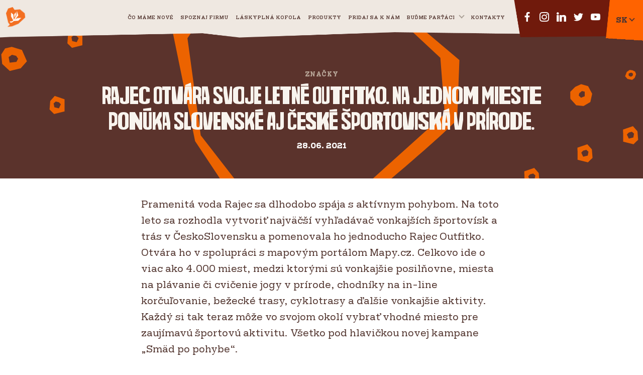

--- FILE ---
content_type: text/html; charset=UTF-8
request_url: https://www.kofola.sk/aktuality/rajec-otvara-svoje-letne-outfitko-na-jednom-mieste-ponuka-slovenske-aj-ceske-sportoviska-v-prirode
body_size: 7246
content:
<!DOCTYPE html>
<html xmlns="http://www.w3.org/1999/xhtml" lang="sk" xml:lang="sk" class="lang-sk">
  <head>
    <meta charset="utf-8">
    <meta name="viewport" content="width=device-width, initial-scale=1.0, minimum-scale=1.0, maximum-scale=5.0">
    <meta name="robots" content="index">
    <meta name="description" content="  Pramenitá voda Rajec sa dlhodobo spája s aktívnym pohybom. Na toto leto sa rozhodla vytvoriť najväčší vyhľadávač vonkajších športovísk a trás v ČeskoSlovensku a pomenovala ho jednoducho Rajec Outfitko. Otvára ho v spolupráci s mapovým portálom Mapy.cz. Celkovo ide o viac ako 4.000 miest, medzi ktorými sú vonkajšie posilňovne, miesta na plávanie či cvičenie jogy v prírode, chodníky na in-line korčuľovanie, bežecké trasy, cyklotrasy a ďalšie vonkajšie aktivity. Každý si tak teraz môže vo svojom okolí vybrať vhodné miesto pre zaujímavú športovú aktivitu. Všetko pod hlavičkou novej kampane „Smäd po pohybe“. 
">
    <meta name="keywords" content="kofola, milujes">
    <meta name="author" content="Kofola">
    <meta name="web_author" content="Triad Adertising s.r.o., DM_">
    <meta property="og:title" content="  Rajec otvára svoje letné Outfitko. Na jednom mieste ponúka slovenské aj české športoviská v prírode.
">
    <meta property="og:description" content="  Pramenitá voda Rajec sa dlhodobo spája s aktívnym pohybom. Na toto leto sa rozhodla vytvoriť najväčší vyhľadávač vonkajších športovísk a trás v ČeskoSlovensku a pomenovala ho jednoducho Rajec Outfitko. Otvára ho v spolupráci s mapovým portálom Mapy.cz. Celkovo ide o viac ako 4.000 miest, medzi ktorými sú vonkajšie posilňovne, miesta na plávanie či cvičenie jogy v prírode, chodníky na in-line korčuľovanie, bežecké trasy, cyklotrasy a ďalšie vonkajšie aktivity. Každý si tak teraz môže vo svojom okolí vybrať vhodné miesto pre zaujímavú športovú aktivitu. Všetko pod hlavičkou novej kampane „Smäd po pohybe“. 
">
    <meta property="og:image" content="          https://www.kofola.cz/kofolafiles/posts/July2021/SnknQzD5A9uvkFqo86ya-share.jpg
      ">
    <meta property="fb:app_id" content="2540349976206044" />
    <meta property="og:url" content="https://www.kofola.sk/aktuality/rajec-otvara-svoje-letne-outfitko-na-jednom-mieste-ponuka-slovenske-aj-ceske-sportoviska-v-prirode">
    <meta property="og:site_name" content="Kofola">
    <meta property="og:type" content="  article
">
    <meta name="csrf-token" content="xoed7UVZQlRK0JWKVmKK0n7NZFgm524DWrevALiO">
    <link rel="stylesheet" type="text/css" href="https://www.kofola.cz/css/app.css?v=1769449217">
    <link rel="apple-touch-icon" sizes="76x76" href="/apple-touch-icon.png">
    <link rel="icon" type="image/png" sizes="32x32" href="/favicon-32x32.png">
    <link rel="icon" type="image/png" sizes="16x16" href="/favicon-16x16.png">
    <link rel="icon" type="image/png" href="/image/icon/favicon-96x96.png" sizes="96x96" />
    <link rel="shortcut icon" href="/image/icon/favicon.ico" />
    <link rel="apple-touch-icon" sizes="180x180" href="/image/icon/apple-touch-icon.png" />
    <meta name="apple-mobile-web-app-title" content="Kofola" />
    <link rel="manifest" href="/image/icon/site.webmanifest" />
    <link rel="mask-icon" href="/safari-pinned-tab.svg" color="#ed8729">
    <meta name="msapplication-TileColor" content="#ffffff">
    <meta name="theme-color" content="#ffffff">
    <script type="text/javascript" charset="UTF-8" src="https://eu.cookie-script.com/s/c26122972f20ff6312ad87e7b15baee2.js"></script>

          <meta name="facebook-domain-verification" content="zaupl8r1oq2e9lepf9yw6veyk1c99c" />
        <!--[if lt IE 9]>
        <script src="https://cdnjs.cloudflare.com/ajax/libs/html5shiv/3.7.2/html5shiv.min.js"></script>
        <script src="https://cdnjs.cloudflare.com/ajax/libs/selectivizr/1.0.2/selectivizr-min.js"></script>
    <![endif]-->
    <script src="https://www.kofola.cz/js/jquery.js?v=1"></script>
    <script src="https://www.kofola.cz/js/jquery.ddslick.js"></script>
                                            <title>  Rajec otvára svoje letné Outfitko. Na jednom mieste ponúka slovenské aj české športoviská v prírode.
</title>
  </head>
  <body ontouchstart="">
    <header class="header light filled">
  <a href="https://www.kofola.sk" class="header-logo"></a>
  <a class="header-menu-trigger"></a>
  <nav class="header-menu">
    <ul class="header-menu-items">
            <!-- <li class="after-lines">
          <a class="header-menu-item item-link " href="https://www.kofola.sk/sutaz">Súťaž</a>
      </li> -->
              <li class="after-lines">
            <a class="header-menu-item item-link " href="https://www.kofola.sk/aktuality">Čo máme nové</a>
        </li>
        <li data-trigger="about" class="after-hearts">
          <a class="header-menu-item item-link " href="https://www.kofola.sk/spoznaj-firmu">Spoznaj firmu</a>
        </li>
                  <li class="after-lines">
              <a class="header-menu-item item-link " href="/laskyplnakofola">Láskyplná kofola</a>
          </li>
                        <li class="drop-down-trigger show-mobile">
          <a class="header-menu-item">Produkty</a>
          <div class="header-menu-item-dropdown">
            <a href="https://www.kofola.sk/produkty?kofola">Kofola</a>
            <a href="https://www.kofola.sk/produkty/rodina">Kofolí rodina</a>
          </div>
        </li>
        <li class="show-desktop-ib after-lines" data-trigger="products">
          <a class="header-menu-item item-link " href="https://www.kofola.sk/produkty">Produkty</a>
        </li>
                <li class="after-lines" data-trigger="career">
          <a class="header-menu-item item-link " href="/kariera"><span>Pridaj sa k nám</span></a>
        </li>
        
        <li class="drop-down-trigger after-flowers"  data-trigger="coop">
          <a href="https://www.kofola.sk/budme-partaci" class="header-menu-item ">Buďme parťáci</a>
          <div class="header-menu-item-dropdown">
                                        <a class="dropdown-sponsoring" href="https://www.kofola.sk/spolupraca/sponzoring"><span>Sponzoring</span></a>
              <a class="dropdown-customer" href="https://www.kofola.sk/spolupraca/novy-zakaznik"><span>Zákazník</span></a>
                          <a class="dropdown-export" href="https://www.kofola.sk/export"><span>Export</span></a>
              <a class="dropdown-investor" href="https://investor.kofola.cz/" target="_blank" rel="noreferrer"><span>Investori</span></a>
              <a class="dropdown-incubator" href="https://www.kofola.sk/inkubator"><span>Inkubátor</span></a>
          </div>
        </li>
        <li data-trigger="contact" class="after-bubbles">
          <a class="header-menu-item item-link " href="https://www.kofola.sk/kontakty">Kontakty</a>
        </li>
    </ul>
    <div class="header-menu-social">
      <a class="social-link facebook" href="https://www.facebook.com/kofolaSK/" target="_blank" rel="noreferrer"><i class="socicon-facebook"></i></a>
      <a class="social-link instagram" href="https://www.instagram.com/kofola/" target="_blank" rel="noreferrer"><i class="socicon-instagram"></i></a>
      <a class="social-link linkedin" href="https://cz.linkedin.com/company/kofola" target="_blank" rel="noreferrer"><i class="socicon-linkedin"></i></a>
      <a class="social-link twitter" href="https://twitter.com/kofola" target="_blank" rel="noreferrer"><i class="socicon-twitter"></i></a>
      <a class="social-link youtube" href="https://www.youtube.com/channel/UC2TIjoP5KK0czdWgoaj1C1g" target="_blank" rel="noreferrer"><i class="socicon-youtube"></i></a>
    </div>
    <div class="header-menu-languages">
      <a rel="nofollow"  href="https://www.kofola.cz"  class="language-link ">CZ</a>
      <a rel="nofollow"  class="language-link active">SK</a>
      <a rel="nofollow"  href="https://www.kofola.cz/en"  class="language-link ">EN</a>
    </div>
  </nav>
</header>
    <div class="alert alert-signup" style="display:none;">
      Odoslané. Ďakujeme za váš záujem.
    </div>
    <div class="content">
      <section class="article-detail">
  <div class="article-detail-header">
    <div class="container small">
      <a class="article-detail-header-info-top" href="https://www.kofola.sk/aktuality?filter=znacky">
        Značky
      </a>
      <h1 class="small text-center">Rajec otvára svoje letné Outfitko. Na jednom mieste ponúka slovenské aj české športoviská v prírode.</h1>
      <div class="article-detail-header-info-bottom">
        <strong>28.06. 2021 </strong>
      </div>
    </div>
  </div>
  <div class="article-detail-content">
    <div class="container small container-text">
      <p>
        Pramenitá voda Rajec sa dlhodobo spája s aktívnym pohybom. Na toto leto sa rozhodla vytvoriť najväčší vyhľadávač vonkajších športovísk a trás v ČeskoSlovensku a pomenovala ho jednoducho Rajec Outfitko. Otvára ho v spolupráci s mapovým portálom Mapy.cz. Celkovo ide o viac ako 4.000 miest, medzi ktorými sú vonkajšie posilňovne, miesta na plávanie či cvičenie jogy v prírode, chodníky na in-line korčuľovanie, bežecké trasy, cyklotrasy a ďalšie vonkajšie aktivity. Každý si tak teraz môže vo svojom okolí vybrať vhodné miesto pre zaujímavú športovú aktivitu. Všetko pod hlavičkou novej kampane „Smäd po pohybe“. 
      </p>
    </div>
    <div class="container">
              <img class="article-detail-image" src="https://www.kofola.cz/kofolafiles/posts/July2021/SnknQzD5A9uvkFqo86ya-list.jpg"  alt="Rajec otvára svoje letné Outfitko. Na jednom mieste ponúka slovenské aj české športoviská v prírode." />
          </div>
    <div class="container small container-text">
      <p>Impulzom pre vznik tohto unikátneho projektu bola koronavírusová pandémia, kvôli ktorej boli vnútorné športoviská dlho zatvorené a ľudia prestali športovať. <em>„Mnoho ľudí počas pandémie výrazne obmedzilo pohyb. Zostali doma a šport sa vytratil z ich života. Chceme im dať teraz impulz a motivovať ich znovu sa začať hýbať,“</em> hovorí Martin Brázda, manažér značky Rajec. <em>„A keďže Rajec je odjakživa spojený s krásnou prírodou, vybrali sme si pohyb vonku na čerstvom vzduchu,“</em> dodáva.</p>
<p>Aktuálne budú mať ľudia túžiaci po pohybe vďaka Rajec Outfitku detailný prehľad o možnostiach športovania vo svojom okolí aj v celej krajine, dokonca aj u našich západných susedov. Na Mapy.cz stačí zadať spojenie „Rajec Outfitko“ a miesto na Slovensku alebo v Česku, kde sa nachádzate. Doma, počas dovolenky či na služobnej ceste si tak nájdete tipy na miesta, kde sa dá zašportovať. <em>„Chceme v ľuďoch opäť vyvolať smäd. Smäd po pohybe, ktorý je motivovaný prirodzenou túžbou hýbať sa, robiť niečo pre seba a odreagovať sa,“</em> hovorí Lucia Hubináková, senior brand manažérka značky Rajec. Táto aktivita tiež upozorňuje na dôležitosť príjmu tekutín počas športovania.</p>
<p>Tí, ktorí sú navyše súťaživí, môžu v rámci kampane svojím pohybom zabojovať aj o športové ceny. Stránka https://www.outfitko.rajec.com/ umožňuje každému zaregistrovať sa, začať zaznamenávať svoje športové výkony a zbierať za ne „smädné litre“. <em>„Hľadali sme spôsob, ako porovnať jednotlivé športy, aby to bolo čo najférovejšie. Nedá sa totiž jednoznačne povedať, či je náročnejší kilometer chôdze alebo cyklistiky. A jednotné meradlo sme našli v spotrebe vody,“</em> dopĺňa Martin Brázda. Kalkulačku pitného režimu Rajec pripravil v spolupráci s odborníkmi, ktorí sa športu a výžive pri ňom dlhodobo venujú.</p>
<p>Z účastníkov smädných po pohybe budú vyžrebovaní výhercovia športových hodiniek a športových doplnkov v unikátnom dizajne značky Rajec od slovenských výrobcov. Pre každého je potom spolu so zlepšenou kondíciou a dobrým pocitom, že urobil niečo pre svoje zdravie, odmenou navyše prehľad aktivít, ktoré absolvoval.</p>
<p>Značka Rajec sa dlhodobo spája so športovými aktivitami a svoje kampane zastrešuje pod jednoduché heslo „V pohybe“. Prostredníctvom neho cieli ako na pravidelných, tak aj rekreačných športovcov. „Naše aktivity nerobíme len pre to, aby sme ľudí motivovali raz sa prebehnúť a pochváliť sa tým na sociálnych sieťach. Robíme ich preto, aby sme našich priaznivcov motivovali k pravidelnému pohybu a zdravému životnému štýlu,“ dopĺňa Martin Brázda. Značka Rajec je preto takisto dlhodobo partnerom najväčších bežeckých aj cyklistických pretekov v celom ČeskoSlovensku, akými sú bežecký seriál Runtour, Vltava Run, športové podujatia patriace pod Bratislavský Maratón alebo cyklistické Kolo pro Život.</p>
<p>Na kampani „Smäd po pohybe" a vytvorení Rajec Outfitka spolupracovali Seznam Brand Studio spoločne s Mapy.cz. Projekt je podporovaný kampaňou na seznamzpravy.cz: <a href="https://native.seznamzpravy.cz/zizen-po-pohybu/">https://native.seznamzpravy.cz/zizen-po-pohybu/</a>. Jan Čapek, obsahový stratég spoločnosti Seznam.cz k práci na projekte hovorí: <em>„Veríme, že najlepší spôsob, ako inšpirovať ľudí k pohybu vonku, je cez funkčnú motiváciu a uľahčenie celej aktivity. Preto sme spojili vhodné vonkajšie miesta na šport pod jedno miesto na Mapy.cz, ktoré ľudia zvyknú používať. To dopĺňame interaktívnym článkom Seznam Native s tipmi a videami bežných športovcov, ktorý v čitateľoch vyvolá ten správny smäd po pohybe.“</em></p>
<p>Kreatívu kampane vytvorila agentúra WMC GREY, mediálny priestor zabezpečuje agentúra MarketUP. O PR podporu na Slovensku sa stará agentúra 1st CLASS AGENCY.</p>
    </div>
    <div class="cleaner"></div>
          <div class="container small">
        <div class="gallery-slider">
                                <div class="gallery-slide"  >
              <img class="gallery-slide-image" src="https://www.kofola.cz/kofolafiles/galleries/Rajec Outfitko_jižní Čechy (1).png"  alt="Rajec otvára svoje letné Outfitko. Na jednom mieste ponúka slovenské aj české športoviská v prírode." />
            </div>
                      <div class="gallery-slide"  >
              <img class="gallery-slide-image" src="https://www.kofola.cz/kofolafiles/galleries/Rajec Outfitko_Praha (1).png"  alt="Rajec otvára svoje letné Outfitko. Na jednom mieste ponúka slovenské aj české športoviská v prírode." />
            </div>
                      <div class="gallery-slide"  >
              <img class="gallery-slide-image" src="https://www.kofola.cz/kofolafiles/galleries/rajec0,75zizenpopohybu2 (2).png"  alt="Rajec otvára svoje letné Outfitko. Na jednom mieste ponúka slovenské aj české športoviská v prírode." />
            </div>
                      <div class="gallery-slide"  >
              <img class="gallery-slide-image" src="https://www.kofola.cz/kofolafiles/galleries/RAJEC_KV_OTG (1).jpg"  alt="Rajec otvára svoje letné Outfitko. Na jednom mieste ponúka slovenské aj české športoviská v prírode." />
            </div>
                      <div class="gallery-slide"  >
              <img class="gallery-slide-image" src="https://www.kofola.cz/kofolafiles/galleries/image003 (3).jpg"  alt="Rajec otvára svoje letné Outfitko. Na jednom mieste ponúka slovenské aj české športoviská v prírode." />
            </div>
                      <div class="gallery-slide"  >
              <img class="gallery-slide-image" src="https://www.kofola.cz/kofolafiles/galleries/Rajec Outfitko_Bratislava.png"  alt="Rajec otvára svoje letné Outfitko. Na jednom mieste ponúka slovenské aj české športoviská v prírode." />
            </div>
                  </div>
      </div>
      </div>
      <div class="related-articles container">
              <a class="prev-article" href="https://www.kofola.sk/aktuality/zrodena-iba-z-recyklovaneho-plastu">Predchádzajúci</a>
                    <a class="next-article" href="https://www.kofola.sk/aktuality/dopady-lockdownu-na-vysledky-kofoly-v-prvom-stvrtroku-su-nizsie-ako-sa-ocakavalo">Ďalšie</a>
          </div>
  </section>
    </div>
    <footer class="footer">
    <div class="footer-top">
    <div class="container">
      <img src="https://www.kofola.cz/images/logo-white.png?v=2"  class="footer-logo" alt="Kofola logo" />

      <div class="footer-contact">
                  <div class="footer-contact-item">
            <h3 class="footer-contact-title">Kofola a. s.</h3>
            <p><strong>Sídlo a výrobný závod</strong><br />Rajecká Lesná súp. č. 1<br />013 15 Rajecká Lesná<br />Slovenská republika</p>
<p> </p>
<p><strong>Kancelária</strong><br /><span lang="SK">AIRCRAFT DIAGNOSTIK COMPANY s.r.o.<br />‍Ivánska cesta 30/B<br />821 04 Bratislava</span><br />Slovenská republika</p>
          </div>
          <div class="footer-contact-item">
            <p class="footer-contact-info">
                              Telefón:&nbsp;<a href="tel:00421233663366">+421 233 663 366</a><br />
                                            E-mail:&nbsp;<a href="/cdn-cgi/l/email-protection#71181f171e311a1e171e1d105f021a"><span class="__cf_email__" data-cfemail="85ecebe3eac5eeeae3eae9e4abf6ee">[email&#160;protected]</span></a><br />
                                            IČO:&nbsp;36 31 91 98<br />
                                        </p>
          </div>
                      <div class="footer-contact-item">
              <p class="footer-contact-info legal">
                <small>Zápis v Obchodnom registri Okresného súdu Žilina, Odd: Sa, Vložka 10342/L.</small>
              </p>
            </div>
                          <nav class="footer-contact-item">
          <h3 class="footer-contact-title">Sledujte nás</h3>
          <div class="footer-social">
            <a class="footer-social-link facebook" href="https://www.facebook.com/kofolaSK/" title="Facebook" target="_blank" rel="noreferrer"><i class="socicon-facebook"></i></a>
            <a class="footer-social-link instagram" href="https://www.instagram.com/kofola/" title="Instagram" target="_blank" rel="noreferrer"><i class="socicon-instagram"></i></a>
            <a class="footer-social-link linkedin" href="https://cz.linkedin.com/company/kofola" title="Linkedin" target="_blank" rel="noreferrer"><i class="socicon-linkedin"></i></a>
            <a class="footer-social-link twitter" href="https://twitter.com/kofola" title="Twitter" target="_blank" rel="noreferrer"><i class="socicon-twitter"></i></a>
            <a class="footer-social-link youtube" href="https://www.youtube.com/channel/UC2TIjoP5KK0czdWgoaj1C1g" title="Youtube" target="_blank" rel="noreferrer"><i class="socicon-youtube"></i></a>
          </div>
        </nav>
      </div>
      <nav class="footer-menu">
        <div class="footer-menu-links">
                    <a class="footer-menu-item" href="https://www.kofola.sk/sutaz">Súťaž</a>
                    <a class="footer-menu-item" href="https://www.kofola.sk/aktuality">Čo máme nové</a>
          <a class="footer-menu-item" href="https://www.kofola.sk/spoznaj-firmu">Spoznaj firmu</a>
                    <a class="footer-menu-item" href="/laskyplnakofola">Láskyplná kofola</a>
          <a class="footer-menu-item" href="https://www.kofola.sk/kariera">Pridaj sa k nám</a>

                                <a class="footer-menu-item" href="https://www.kofola.sk/produkty">Produkty</a>
          <a class="footer-menu-item" href="https://www.kofola.sk/kontakty">Kontakty</a>
          <br />
          <a class="footer-menu-item sub-menu-item" href="https://www.kofola.sk/podnakofolu"><small>Pravidlá súťaž spotrebiteľ</small></a>
        </div>
        <div class="footer-menu-links">
          <a class="footer-menu-item">Buďme parťáci</a>
                      <a class="footer-menu-item sub-menu-item" href="https://www.kofola.sk/spolupraca/sponzoring">Sponzoring</a>
            <a class="footer-menu-item sub-menu-item" href="https://www.kofola.sk/spolupraca/novy-zakaznik">Zákazník</a>
                    <a class="footer-menu-item sub-menu-item" href="https://www.kofola.sk/export">Export</a>
          <a class="footer-menu-item sub-menu-item" href="http://investor.kofola.cz/ " target="_blank" rel="noreferrer">Investori</a>
          <a class="footer-menu-item sub-menu-item" href="https://www.kofola.sk/inkubator"><span>Inkubátor</span></a>
        </div>
        <div class="footer-menu-links">
          <a class="footer-menu-item" href="https://www.kofola.sk/media">Pre médiá</a>
          <a class="footer-menu-item" href="http://investor.kofola.cz/kontakt/ " target="_blank" rel="noreferrer">Pre investorov</a>
          <a class="footer-menu-item" href="https://www.kofola.sk/media/na-stiahnutie">Na stiahnutie</a>
          <a class="footer-menu-item eu-project" href="https://www.kofola.sk/aktuality?filter=podpora-z-evropy"> 
    		  	Projekty EU<br>
    		  	<img src="https://www.kofola.cz/images/eu.png" alt="Evropská unie"/>
    		  </a>
        </div>
      </nav>
    </div>
  </div>
  <div class="footer-bottom">
    <div class="container relative">
      <div class="footer-legal">
                  <a href="https://drive.google.com/drive/folders/1T_RUEYuSuC7fewiku3sIvITEXY_noJG2" target="_blank" rel="noreferrer">Pre tých, čo zaujíma GDPR a Whistleblowing</a>
                                        </div>
      <div class="footer-memo">
        <a href="/kofolafiles/pdf/koncernove-prohlaseni.pdf" target="_blank" rel="noreferrer">Koncernové prohlášení</a>
      </div>
      <div class="footer-copyright">
        © 2026 Kofola a.s. Všetky práva vyhradené
      </div>
    </div>
  </div>
</footer>
    <script data-cfasync="false" src="/cdn-cgi/scripts/5c5dd728/cloudflare-static/email-decode.min.js"></script><script type="text/javascript" src="https://www.kofola.cz/js/slick.min.js"></script>
    <script type="text/javascript" src="https://www.kofola.cz/js/cookies.js"></script>
    <script type="text/javascript" src="https://www.kofola.cz/js/app.js?v=3"></script>
    <script type="text/javascript" src="https://www.kofola.cz/js/uncompiled.js?v=1"></script>
    <script type="text/javascript" src="https://www.kofola.cz/js/jquery.form-validator.min.js"></script>
    <script type="text/javascript" src="https://www.kofola.cz/js/isInViewport.js?v=2"></script>
    <script>
      var page = 2
      var filterValue = ''
      var filter =  '' ;
      var locale = 'sk';
    </script>
    <!-- <script src="https://www.kofola.cz/js/jquery.fancybox.js"></script> -->
<script type="text/javascript">
  // $('.gallery-slide').fancybox({
  //   buttons: [
  //     "close"
  //   ],
  //   hash: false
  // });
  $('.gallery-slider').slick({
    dots: true,
    infinite: false,
    speed: 500,
    arrows:false,
    mobileFirst:true,
    adaptiveHeight: true,
    slidesToShow: 1,
    responsive: [
    {
      breakpoint: 768,
      settings: {
        arrows: true,
      }
    }
  ]
  });
</script>
                          <script>
            (function (i, s, o, g, r, a, m) {
                i['GoogleAnalyticsObject'] = r;
                i[r] = i[r] || function () {
                    (i[r].q = i[r].q || []).push(arguments)
                }, i[r].l = 1 * new Date();
                a = s.createElement(o),
                        m = s.getElementsByTagName(o)[0];
                a.async = 1;
                a.src = g;
                m.parentNode.insertBefore(a, m)
            })(window, document, 'script', '//www.google-analytics.com/analytics.js', 'ga');

            ga('create', 'UA-62929666-2', 'auto');
            ga('send', 'pageview');
        </script>
                        <script async="" src="https://www.googletagmanager.com/gtag/js?id=G-T788BS8GJG"></script>
<script>
  window.dataLayer = window.dataLayer || [];
  function gtag(){dataLayer.push(arguments);}
  gtag('js', new Date());
  gtag('config', 'G-T788BS8GJG');
  gtag('config', 'AW-1004837156');
</script>
                        <!-- Facebook Pixel Code -->
<script>
!function(f,b,e,v,n,t,s)
{if(f.fbq)return;n=f.fbq=function(){n.callMethod?
n.callMethod.apply(n,arguments):n.queue.push(arguments)};
if(!f._fbq)f._fbq=n;n.push=n;n.loaded=!0;n.version='2.0';
n.queue=[];t=b.createElement(e);t.async=!0;
t.src=v;s=b.getElementsByTagName(e)[0];
s.parentNode.insertBefore(t,s)}(window, document,'script',
'https://connect.facebook.net/en_US/fbevents.js');
fbq('init', '509059797242945');
fbq('track', 'PageView');
</script>
<noscript><img height="1" width="1" style="display:none"
src="https://www.facebook.com/tr?id=509059797242945&ev=PageView&noscript=1"
/></noscript>
<!-- End Facebook Pixel Code —>
              </body>
</html>
<script defer src="https://static.cloudflareinsights.com/beacon.min.js/vcd15cbe7772f49c399c6a5babf22c1241717689176015" integrity="sha512-ZpsOmlRQV6y907TI0dKBHq9Md29nnaEIPlkf84rnaERnq6zvWvPUqr2ft8M1aS28oN72PdrCzSjY4U6VaAw1EQ==" data-cf-beacon='{"version":"2024.11.0","token":"7e4ccd05df444ea4abf44b91e5d7d251","r":1,"server_timing":{"name":{"cfCacheStatus":true,"cfEdge":true,"cfExtPri":true,"cfL4":true,"cfOrigin":true,"cfSpeedBrain":true},"location_startswith":null}}' crossorigin="anonymous"></script>


--- FILE ---
content_type: text/css
request_url: https://www.kofola.cz/css/app.css?v=1769449217
body_size: 67718
content:
@keyframes nudge{0%,to{-webkit-transform:translate(0);transform:translate(0)}50%{-webkit-transform:translate(50px);transform:translate(50px)}80%{-webkit-transform:translate(-50px);transform:translate(-50px)}}@-webkit-keyframes nudge{0%,to{-webkit-transform:translate(0);transform:translate(0)}50%{-webkit-transform:translate(50px);transform:translate(50px)}80%{-webkit-transform:translate(-50px);transform:translate(-50px)}}:root{--black:#1a1c1e;--white:#fff;--orange:#ff6300;--brown:#701a0c;--brown-dark:#533630;--text-gray:#c5bbaa;--button-gray:#cbc3b8;--gray:#efe8e1;--brown-brand:#5b332c;--turquoise:#78b4b4;--beige:#dcc8b4;--font-hefrig:"Hefring Slab";--font-milescut:"Milescut";--font-kofola:"Kofola Script"}*{box-sizing:border-box}html{-ms-text-size-adjust:100%;-webkit-text-size-adjust:100%}body,html{margin:0}article,aside,details,figcaption,figure,footer,header,hgroup,main,menu,nav,section,summary{display:block}audio,canvas,progress,video{display:inline-block;vertical-align:baseline}audio:not([controls]){display:none;height:0}a{color:#000;text-decoration:none}a:active,a:hover{outline:0}b,strong{font-weight:700}small{font-size:80%}sub,sup{font-size:75%;line-height:0;position:relative;vertical-align:baseline}sup{top:-.5em}sub{bottom:-.25em}img{border:0}hr{box-sizing:content-box;height:0}pre{overflow:auto}code,kbd,pre,samp{font-family:monospace,monospace;font-size:1em}button,input,optgroup,select,textarea{color:inherit;font:inherit;margin:0}button{overflow:visible}button,input,select,textarea{font-family:inherit;font-size:inherit;line-height:inherit}button,html input[type=button],input[type=reset],input[type=submit]{-webkit-appearance:button;cursor:pointer}button[disabled],html input[disabled]{cursor:default}button::-moz-focus-inner,input::-moz-focus-inner{border:0;padding:0}input[type=checkbox],input[type=radio]{box-sizing:border-box;padding:0}input[type=number]::-webkit-inner-spin-button,input[type=number]::-webkit-outer-spin-button{height:auto}input[type=search]{-webkit-appearance:textfield;box-sizing:content-box}input[type=search]::-webkit-search-cancel-button,input[type=search]::-webkit-search-decoration{-webkit-appearance:none}table{border-collapse:collapse;border-spacing:0}td,th{padding:0}.slick-slider{box-sizing:border-box;-webkit-user-select:none;-moz-user-select:none;-ms-user-select:none;user-select:none;-webkit-touch-callout:none;-khtml-user-select:none;touch-action:pan-y;-webkit-tap-highlight-color:transparent}.slick-list,.slick-slider{position:relative;display:block}.slick-list{overflow:hidden;margin:0;padding:0}.slick-list:focus{outline:none}.slick-list.dragging{cursor:pointer;cursor:hand}.slick-slider .slick-list,.slick-slider .slick-track{-webkit-transform:translateZ(0);transform:translateZ(0)}.slick-track{position:relative;top:0;left:0;display:block}.slick-track:after,.slick-track:before{display:table;content:""}.slick-track:after{clear:both}.slick-loading .slick-track{visibility:hidden}.slick-slide{display:none;float:left;vertical-align:top;height:100%;outline:none;min-height:1px}[dir=rtl] .slick-slide{float:right}.slick-slide img{display:block}.slick-slide.slick-loading img{display:none}.slick-slide.dragging img{pointer-events:none}.slick-initialized .slick-slide{display:block!important}.slick-loading .slick-slide{visibility:hidden}.slick-vertical .slick-slide{display:block}.slick-arrow.slick-hidden{display:none}.slick-disabled{opacity:.5}.gallery-slider img{max-width:100%}.slick-dots{padding:30px 0 0;width:100%;margin:0;text-align:center}.slick-dots li{display:inline-block;margin:0 3px;width:8px;height:8px;opacity:.5;border-radius:16px;background-color:#4a2a11;cursor:pointer}.slick-dots li.slick-active{opacity:1}.slick-dots li button{opacity:0}@font-face{font-family:Socicon;src:url(/fonts/SOcicon.eot);src:url(/fonts/Socicon.eot#iefix) format("embedded-opentype"),url(/fonts/Socicon.ttf) format("truetype"),url(/fonts/socicon.woff) format("woff"),url(/fonts/Socicon.woff2) format("woff2");font-weight:400;font-style:normal}[class*=" socicon-"],[class^=socicon-]{font-family:Socicon!important;speak:none;font-style:normal;font-weight:400;font-variant:normal;text-transform:none;line-height:1;-webkit-font-smoothing:antialiased;-moz-osx-font-smoothing:grayscale}.socicon-eitaa:before{content:"\E97C"}.socicon-soroush:before{content:"\E97D"}.socicon-bale:before{content:"\E97E"}.socicon-zazzle:before{content:"\E97B"}.socicon-society6:before{content:"\E97A"}.socicon-redbubble:before{content:"\E979"}.socicon-avvo:before{content:"\E978"}.socicon-stitcher:before{content:"\E977"}.socicon-googlehangouts:before{content:"\E974"}.socicon-dlive:before{content:"\E975"}.socicon-vsco:before{content:"\E976"}.socicon-flipboard:before{content:"\E973"}.socicon-ubuntu:before{content:"\E958"}.socicon-artstation:before{content:"\E959"}.socicon-invision:before{content:"\E95A"}.socicon-torial:before{content:"\E95B"}.socicon-collectorz:before{content:"\E95C"}.socicon-seenthis:before{content:"\E95D"}.socicon-googleplaymusic:before{content:"\E95E"}.socicon-debian:before{content:"\E95F"}.socicon-filmfreeway:before{content:"\E960"}.socicon-gnome:before{content:"\E961"}.socicon-itchio:before{content:"\E962"}.socicon-jamendo:before{content:"\E963"}.socicon-mix:before{content:"\E964"}.socicon-sharepoint:before{content:"\E965"}.socicon-tinder:before{content:"\E966"}.socicon-windguru:before{content:"\E967"}.socicon-cdbaby:before{content:"\E968"}.socicon-elementaryos:before{content:"\E969"}.socicon-stage32:before{content:"\E96A"}.socicon-tiktok:before{content:"\E96B"}.socicon-gitter:before{content:"\E96C"}.socicon-letterboxd:before{content:"\E96D"}.socicon-threema:before{content:"\E96E"}.socicon-splice:before{content:"\E96F"}.socicon-metapop:before{content:"\E970"}.socicon-naver:before{content:"\E971"}.socicon-remote:before{content:"\E972"}.socicon-internet:before{content:"\E957"}.socicon-moddb:before{content:"\E94B"}.socicon-indiedb:before{content:"\E94C"}.socicon-traxsource:before{content:"\E94D"}.socicon-gamefor:before{content:"\E94E"}.socicon-pixiv:before{content:"\E94F"}.socicon-myanimelist:before{content:"\E950"}.socicon-blackberry:before{content:"\E951"}.socicon-wickr:before{content:"\E952"}.socicon-spip:before{content:"\E953"}.socicon-napster:before{content:"\E954"}.socicon-beatport:before{content:"\E955"}.socicon-hackerone:before{content:"\E956"}.socicon-hackernews:before{content:"\E946"}.socicon-smashwords:before{content:"\E947"}.socicon-kobo:before{content:"\E948"}.socicon-bookbub:before{content:"\E949"}.socicon-mailru:before{content:"\E94A"}.socicon-gitlab:before{content:"\E945"}.socicon-instructables:before{content:"\E944"}.socicon-portfolio:before{content:"\E943"}.socicon-codered:before{content:"\E940"}.socicon-origin:before{content:"\E941"}.socicon-nextdoor:before{content:"\E942"}.socicon-udemy:before{content:"\E93F"}.socicon-livemaster:before{content:"\E93E"}.socicon-crunchbase:before{content:"\E93B"}.socicon-homefy:before{content:"\E93C"}.socicon-calendly:before{content:"\E93D"}.socicon-realtor:before{content:"\E90F"}.socicon-tidal:before{content:"\E910"}.socicon-qobuz:before{content:"\E911"}.socicon-natgeo:before{content:"\E912"}.socicon-mastodon:before{content:"\E913"}.socicon-unsplash:before{content:"\E914"}.socicon-homeadvisor:before{content:"\E915"}.socicon-angieslist:before{content:"\E916"}.socicon-codepen:before{content:"\E917"}.socicon-slack:before{content:"\E918"}.socicon-openaigym:before{content:"\E919"}.socicon-logmein:before{content:"\E91A"}.socicon-fiverr:before{content:"\E91B"}.socicon-gotomeeting:before{content:"\E91C"}.socicon-aliexpress:before{content:"\E91D"}.socicon-guru:before{content:"\E91E"}.socicon-appstore:before{content:"\E91F"}.socicon-homes:before{content:"\E920"}.socicon-zoom:before{content:"\E921"}.socicon-alibaba:before{content:"\E922"}.socicon-craigslist:before{content:"\E923"}.socicon-wix:before{content:"\E924"}.socicon-redfin:before{content:"\E925"}.socicon-googlecalendar:before{content:"\E926"}.socicon-shopify:before{content:"\E927"}.socicon-freelancer:before{content:"\E928"}.socicon-seedrs:before{content:"\E929"}.socicon-bing:before{content:"\E92A"}.socicon-doodle:before{content:"\E92B"}.socicon-bonanza:before{content:"\E92C"}.socicon-squarespace:before{content:"\E92D"}.socicon-toptal:before{content:"\E92E"}.socicon-gust:before{content:"\E92F"}.socicon-ask:before{content:"\E930"}.socicon-trulia:before{content:"\E931"}.socicon-loomly:before{content:"\E932"}.socicon-ghost:before{content:"\E933"}.socicon-upwork:before{content:"\E934"}.socicon-fundable:before{content:"\E935"}.socicon-booking:before{content:"\E936"}.socicon-googlemaps:before{content:"\E937"}.socicon-zillow:before{content:"\E938"}.socicon-niconico:before{content:"\E939"}.socicon-toneden:before{content:"\E93A"}.socicon-augment:before{content:"\E908"}.socicon-bitbucket:before{content:"\E909"}.socicon-fyuse:before{content:"\E90A"}.socicon-yt-gaming:before{content:"\E90B"}.socicon-sketchfab:before{content:"\E90C"}.socicon-mobcrush:before{content:"\E90D"}.socicon-microsoft:before{content:"\E90E"}.socicon-pandora:before{content:"\E907"}.socicon-messenger:before{content:"\E906"}.socicon-gamewisp:before{content:"\E905"}.socicon-bloglovin:before{content:"\E904"}.socicon-tunein:before{content:"\E903"}.socicon-gamejolt:before{content:"\E901"}.socicon-trello:before{content:"\E902"}.socicon-spreadshirt:before{content:"\E900"}.socicon-500px:before{content:"\E000"}.socicon-8tracks:before{content:"\E001"}.socicon-airbnb:before{content:"\E002"}.socicon-alliance:before{content:"\E003"}.socicon-amazon:before{content:"\E004"}.socicon-amplement:before{content:"\E005"}.socicon-android:before{content:"\E006"}.socicon-angellist:before{content:"\E007"}.socicon-apple:before{content:"\E008"}.socicon-appnet:before{content:"\E009"}.socicon-baidu:before{content:"\E00A"}.socicon-bandcamp:before{content:"\E00B"}.socicon-battlenet:before{content:"\E00C"}.socicon-mixer:before{content:"\E00D"}.socicon-bebee:before{content:"\E00E"}.socicon-bebo:before{content:"\E00F"}.socicon-behance:before{content:"\E010"}.socicon-blizzard:before{content:"\E011"}.socicon-blogger:before{content:"\E012"}.socicon-buffer:before{content:"\E013"}.socicon-chrome:before{content:"\E014"}.socicon-coderwall:before{content:"\E015"}.socicon-curse:before{content:"\E016"}.socicon-dailymotion:before{content:"\E017"}.socicon-deezer:before{content:"\E018"}.socicon-delicious:before{content:"\E019"}.socicon-deviantart:before{content:"\E01A"}.socicon-diablo:before{content:"\E01B"}.socicon-digg:before{content:"\E01C"}.socicon-discord:before{content:"\E01D"}.socicon-disqus:before{content:"\E01E"}.socicon-douban:before{content:"\E01F"}.socicon-draugiem:before{content:"\E020"}.socicon-dribbble:before{content:"\E021"}.socicon-drupal:before{content:"\E022"}.socicon-ebay:before{content:"\E023"}.socicon-ello:before{content:"\E024"}.socicon-endomodo:before{content:"\E025"}.socicon-envato:before{content:"\E026"}.socicon-etsy:before{content:"\E027"}.socicon-facebook:before{content:"\E028"}.socicon-feedburner:before{content:"\E029"}.socicon-filmweb:before{content:"\E02A"}.socicon-firefox:before{content:"\E02B"}.socicon-flattr:before{content:"\E02C"}.socicon-flickr:before{content:"\E02D"}.socicon-formulr:before{content:"\E02E"}.socicon-forrst:before{content:"\E02F"}.socicon-foursquare:before{content:"\E030"}.socicon-friendfeed:before{content:"\E031"}.socicon-github:before{content:"\E032"}.socicon-goodreads:before{content:"\E033"}.socicon-google:before{content:"\E034"}.socicon-googlescholar:before{content:"\E035"}.socicon-googlegroups:before{content:"\E036"}.socicon-googlephotos:before{content:"\E037"}.socicon-googleplus:before{content:"\E038"}.socicon-grooveshark:before{content:"\E039"}.socicon-hackerrank:before{content:"\E03A"}.socicon-hearthstone:before{content:"\E03B"}.socicon-hellocoton:before{content:"\E03C"}.socicon-heroes:before{content:"\E03D"}.socicon-smashcast:before{content:"\E03E"}.socicon-horde:before{content:"\E03F"}.socicon-houzz:before{content:"\E040"}.socicon-icq:before{content:"\E041"}.socicon-identica:before{content:"\E042"}.socicon-imdb:before{content:"\E043"}.socicon-instagram:before{content:"\E044"}.socicon-issuu:before{content:"\E045"}.socicon-istock:before{content:"\E046"}.socicon-itunes:before{content:"\E047"}.socicon-keybase:before{content:"\E048"}.socicon-lanyrd:before{content:"\E049"}.socicon-lastfm:before{content:"\E04A"}.socicon-line:before{content:"\E04B"}.socicon-linkedin:before{content:"\E04C"}.socicon-livejournal:before{content:"\E04D"}.socicon-lyft:before{content:"\E04E"}.socicon-macos:before{content:"\E04F"}.socicon-mail:before{content:"\E050"}.socicon-medium:before{content:"\E051"}.socicon-meetup:before{content:"\E052"}.socicon-mixcloud:before{content:"\E053"}.socicon-modelmayhem:before{content:"\E054"}.socicon-mumble:before{content:"\E055"}.socicon-myspace:before{content:"\E056"}.socicon-newsvine:before{content:"\E057"}.socicon-nintendo:before{content:"\E058"}.socicon-npm:before{content:"\E059"}.socicon-odnoklassniki:before{content:"\E05A"}.socicon-openid:before{content:"\E05B"}.socicon-opera:before{content:"\E05C"}.socicon-outlook:before{content:"\E05D"}.socicon-overwatch:before{content:"\E05E"}.socicon-patreon:before{content:"\E05F"}.socicon-paypal:before{content:"\E060"}.socicon-periscope:before{content:"\E061"}.socicon-persona:before{content:"\E062"}.socicon-pinterest:before{content:"\E063"}.socicon-play:before{content:"\E064"}.socicon-player:before{content:"\E065"}.socicon-playstation:before{content:"\E066"}.socicon-pocket:before{content:"\E067"}.socicon-qq:before{content:"\E068"}.socicon-quora:before{content:"\E069"}.socicon-raidcall:before{content:"\E06A"}.socicon-ravelry:before{content:"\E06B"}.socicon-reddit:before{content:"\E06C"}.socicon-renren:before{content:"\E06D"}.socicon-researchgate:before{content:"\E06E"}.socicon-residentadvisor:before{content:"\E06F"}.socicon-reverbnation:before{content:"\E070"}.socicon-rss:before{content:"\E071"}.socicon-sharethis:before{content:"\E072"}.socicon-skype:before{content:"\E073"}.socicon-slideshare:before{content:"\E074"}.socicon-smugmug:before{content:"\E075"}.socicon-snapchat:before{content:"\E076"}.socicon-songkick:before{content:"\E077"}.socicon-soundcloud:before{content:"\E078"}.socicon-spotify:before{content:"\E079"}.socicon-stackexchange:before{content:"\E07A"}.socicon-stackoverflow:before{content:"\E07B"}.socicon-starcraft:before{content:"\E07C"}.socicon-stayfriends:before{content:"\E07D"}.socicon-steam:before{content:"\E07E"}.socicon-storehouse:before{content:"\E07F"}.socicon-strava:before{content:"\E080"}.socicon-streamjar:before{content:"\E081"}.socicon-stumbleupon:before{content:"\E082"}.socicon-swarm:before{content:"\E083"}.socicon-teamspeak:before{content:"\E084"}.socicon-teamviewer:before{content:"\E085"}.socicon-technorati:before{content:"\E086"}.socicon-telegram:before{content:"\E087"}.socicon-tripadvisor:before{content:"\E088"}.socicon-tripit:before{content:"\E089"}.socicon-triplej:before{content:"\E08A"}.socicon-tumblr:before{content:"\E08B"}.socicon-twitch:before{content:"\E08C"}.socicon-twitter:before{content:"\E08D"}.socicon-uber:before{content:"\E08E"}.socicon-ventrilo:before{content:"\E08F"}.socicon-viadeo:before{content:"\E090"}.socicon-viber:before{content:"\E091"}.socicon-viewbug:before{content:"\E092"}.socicon-vimeo:before{content:"\E093"}.socicon-vine:before{content:"\E094"}.socicon-vkontakte:before{content:"\E095"}.socicon-warcraft:before{content:"\E096"}.socicon-wechat:before{content:"\E097"}.socicon-weibo:before{content:"\E098"}.socicon-whatsapp:before{content:"\E099"}.socicon-wikipedia:before{content:"\E09A"}.socicon-windows:before{content:"\E09B"}.socicon-wordpress:before{content:"\E09C"}.socicon-wykop:before{content:"\E09D"}.socicon-xbox:before{content:"\E09E"}.socicon-xing:before{content:"\E09F"}.socicon-yahoo:before{content:"\E0A0"}.socicon-yammer:before{content:"\E0A1"}.socicon-yandex:before{content:"\E0A2"}.socicon-yelp:before{content:"\E0A3"}.socicon-younow:before{content:"\E0A4"}.socicon-youtube:before{content:"\E0A5"}.socicon-zapier:before{content:"\E0A6"}.socicon-zerply:before{content:"\E0A7"}.socicon-zomato:before{content:"\E0A8"}.socicon-zynga:before{content:"\E0A9"}@font-face{font-family:Hefring Slab;src:url(/fonts/HefringSlab-Bold.eot);src:url(/fonts/HefringSlab-Bold.eot?#iefix) format("embedded-opentype"),url(/fonts/HefringSlab-Bold.woff2) format("woff2"),url(/fonts/HefringSlab-Bold.woff) format("woff"),url(/fonts/HefringSlab-Bold.ttf) format("truetype");font-weight:700;font-style:normal;font-display:swap}@font-face{font-family:Milescut;src:url(/fonts/Milescut-Regular.eot);src:url(/fonts/Milescut-Regular.eot?#iefix) format("embedded-opentype"),url(/fonts/Milescut-Regular.woff2) format("woff2"),url(/fonts/Milescut-Regular.woff) format("woff"),url(/fonts/Milescut-Regular.ttf) format("truetype");font-weight:400;font-style:normal;font-display:swap}@font-face{font-family:Kofola Script;src:url(/fonts/KofolaScript.eot);src:url(/fonts/KofolaScript.eot?#iefix) format("embedded-opentype"),url(/fonts/KofolaScript.woff2) format("woff2"),url(/fonts/KofolaScript.woff) format("woff"),url(/fonts/KofolaScript.ttf) format("truetype");font-weight:400;font-style:normal;font-display:swap}@font-face{font-family:Hefring Slab;src:url(/fonts/HefringSlab-Medium.eot);src:url(/fonts/HefringSlab-Medium.eot?#iefix) format("embedded-opentype"),url(/fonts/HefringSlab-Medium.woff2) format("woff2"),url(/fonts/HefringSlab-Medium.woff) format("woff"),url(/fonts/HefringSlab-Medium.ttf) format("truetype");font-weight:500;font-style:normal;font-display:swap}@font-face{font-family:Hefring Slab;src:url(/fonts/HefringSlab-Regular.eot);src:url(/fonts/HefringSlab-Regular.eot?#iefix) format("embedded-opentype"),url(/fonts/HefringSlab-Regular.woff2) format("woff2"),url(/fonts/HefringSlab-Regular.woff) format("woff"),url(/fonts/HefringSlab-Regular.ttf) format("truetype");font-weight:400;font-style:normal;font-display:swap}
/*!
 * animate.css -https://daneden.github.io/animate.css/
 * Version - 3.7.2
 * Licensed under the MIT license - http://opensource.org/licenses/MIT
 *
 * Copyright (c) 2019 Daniel Eden
 */@-webkit-keyframes loader-small{0%{-webkit-transform:rotate(0);transform:rotate(0)}to{-webkit-transform:rotate(1turn);transform:rotate(1turn)}}@keyframes loader-small{0%{-webkit-transform:rotate(0);transform:rotate(0)}to{-webkit-transform:rotate(1turn);transform:rotate(1turn)}}@-webkit-keyframes loader{0%{background-position:0 0}to{background-position:-1344px 0}}@keyframes loader{0%{background-position:0 0}to{background-position:-1344px 0}}@-webkit-keyframes bounce{0%,20%,53%,80%,to{-webkit-animation-timing-function:cubic-bezier(.215,.61,.355,1);animation-timing-function:cubic-bezier(.215,.61,.355,1);-webkit-transform:translateZ(0);transform:translateZ(0)}40%,43%{-webkit-animation-timing-function:cubic-bezier(.755,.05,.855,.06);animation-timing-function:cubic-bezier(.755,.05,.855,.06);-webkit-transform:translate3d(0,-30px,0);transform:translate3d(0,-30px,0)}70%{-webkit-animation-timing-function:cubic-bezier(.755,.05,.855,.06);animation-timing-function:cubic-bezier(.755,.05,.855,.06);-webkit-transform:translate3d(0,-15px,0);transform:translate3d(0,-15px,0)}90%{-webkit-transform:translate3d(0,-4px,0);transform:translate3d(0,-4px,0)}}@keyframes bounce{0%,20%,53%,80%,to{-webkit-animation-timing-function:cubic-bezier(.215,.61,.355,1);animation-timing-function:cubic-bezier(.215,.61,.355,1);-webkit-transform:translateZ(0);transform:translateZ(0)}40%,43%{-webkit-animation-timing-function:cubic-bezier(.755,.05,.855,.06);animation-timing-function:cubic-bezier(.755,.05,.855,.06);-webkit-transform:translate3d(0,-30px,0);transform:translate3d(0,-30px,0)}70%{-webkit-animation-timing-function:cubic-bezier(.755,.05,.855,.06);animation-timing-function:cubic-bezier(.755,.05,.855,.06);-webkit-transform:translate3d(0,-15px,0);transform:translate3d(0,-15px,0)}90%{-webkit-transform:translate3d(0,-4px,0);transform:translate3d(0,-4px,0)}}.bounce,.product-image-wrapper.animating.serving .product-main-shadow,.product-image-wrapper.animating.serving img{-webkit-animation-name:bounce;animation-name:bounce;-webkit-transform-origin:center bottom;transform-origin:center bottom}@-webkit-keyframes flash{0%,50%,to{opacity:1}25%,75%{opacity:0}}@keyframes flash{0%,50%,to{opacity:1}25%,75%{opacity:0}}.flash{-webkit-animation-name:flash;animation-name:flash}@-webkit-keyframes pulse{0%{-webkit-transform:scaleX(1);transform:scaleX(1)}50%{-webkit-transform:scale3d(1.05,1.05,1.05);transform:scale3d(1.05,1.05,1.05)}to{-webkit-transform:scaleX(1);transform:scaleX(1)}}@keyframes pulse{0%{-webkit-transform:scaleX(1);transform:scaleX(1)}50%{-webkit-transform:scale3d(1.05,1.05,1.05);transform:scale3d(1.05,1.05,1.05)}to{-webkit-transform:scaleX(1);transform:scaleX(1)}}.pulse{-webkit-animation-name:pulse;animation-name:pulse}@-webkit-keyframes rubberBand{0%{-webkit-transform:scaleX(1);transform:scaleX(1)}30%{-webkit-transform:scale3d(1.25,.75,1);transform:scale3d(1.25,.75,1)}40%{-webkit-transform:scale3d(.75,1.25,1);transform:scale3d(.75,1.25,1)}50%{-webkit-transform:scale3d(1.15,.85,1);transform:scale3d(1.15,.85,1)}65%{-webkit-transform:scale3d(.95,1.05,1);transform:scale3d(.95,1.05,1)}75%{-webkit-transform:scale3d(1.05,.95,1);transform:scale3d(1.05,.95,1)}to{-webkit-transform:scaleX(1);transform:scaleX(1)}}@keyframes rubberBand{0%{-webkit-transform:scaleX(1);transform:scaleX(1)}30%{-webkit-transform:scale3d(1.25,.75,1);transform:scale3d(1.25,.75,1)}40%{-webkit-transform:scale3d(.75,1.25,1);transform:scale3d(.75,1.25,1)}50%{-webkit-transform:scale3d(1.15,.85,1);transform:scale3d(1.15,.85,1)}65%{-webkit-transform:scale3d(.95,1.05,1);transform:scale3d(.95,1.05,1)}75%{-webkit-transform:scale3d(1.05,.95,1);transform:scale3d(1.05,.95,1)}to{-webkit-transform:scaleX(1);transform:scaleX(1)}}.rubberBand{-webkit-animation-name:rubberBand;animation-name:rubberBand}@-webkit-keyframes shake{0%,to{-webkit-transform:translateZ(0);transform:translateZ(0)}10%,30%,50%,70%,90%{-webkit-transform:translate3d(-10px,0,0);transform:translate3d(-10px,0,0)}20%,40%,60%,80%{-webkit-transform:translate3d(10px,0,0);transform:translate3d(10px,0,0)}}@keyframes shake{0%,to{-webkit-transform:translateZ(0);transform:translateZ(0)}10%,30%,50%,70%,90%{-webkit-transform:translate3d(-10px,0,0);transform:translate3d(-10px,0,0)}20%,40%,60%,80%{-webkit-transform:translate3d(10px,0,0);transform:translate3d(10px,0,0)}}.shake{-webkit-animation-name:shake;animation-name:shake}@-webkit-keyframes headShake{0%{-webkit-transform:translateX(0);transform:translateX(0)}6.5%{-webkit-transform:translateX(-6px) rotateY(-9deg);transform:translateX(-6px) rotateY(-9deg)}18.5%{-webkit-transform:translateX(5px) rotateY(7deg);transform:translateX(5px) rotateY(7deg)}31.5%{-webkit-transform:translateX(-3px) rotateY(-5deg);transform:translateX(-3px) rotateY(-5deg)}43.5%{-webkit-transform:translateX(2px) rotateY(3deg);transform:translateX(2px) rotateY(3deg)}50%{-webkit-transform:translateX(0);transform:translateX(0)}}@keyframes headShake{0%{-webkit-transform:translateX(0);transform:translateX(0)}6.5%{-webkit-transform:translateX(-6px) rotateY(-9deg);transform:translateX(-6px) rotateY(-9deg)}18.5%{-webkit-transform:translateX(5px) rotateY(7deg);transform:translateX(5px) rotateY(7deg)}31.5%{-webkit-transform:translateX(-3px) rotateY(-5deg);transform:translateX(-3px) rotateY(-5deg)}43.5%{-webkit-transform:translateX(2px) rotateY(3deg);transform:translateX(2px) rotateY(3deg)}50%{-webkit-transform:translateX(0);transform:translateX(0)}}.headShake{-webkit-animation-timing-function:ease-in-out;animation-timing-function:ease-in-out;-webkit-animation-name:headShake;animation-name:headShake}@-webkit-keyframes swing{20%{-webkit-transform:rotate(15deg);transform:rotate(15deg)}40%{-webkit-transform:rotate(-10deg);transform:rotate(-10deg)}60%{-webkit-transform:rotate(5deg);transform:rotate(5deg)}80%{-webkit-transform:rotate(-5deg);transform:rotate(-5deg)}to{-webkit-transform:rotate(0deg);transform:rotate(0deg)}}@keyframes swing{20%{-webkit-transform:rotate(15deg);transform:rotate(15deg)}40%{-webkit-transform:rotate(-10deg);transform:rotate(-10deg)}60%{-webkit-transform:rotate(5deg);transform:rotate(5deg)}80%{-webkit-transform:rotate(-5deg);transform:rotate(-5deg)}to{-webkit-transform:rotate(0deg);transform:rotate(0deg)}}.swing{-webkit-transform-origin:top center;transform-origin:top center;-webkit-animation-name:swing;animation-name:swing}@-webkit-keyframes tada{0%{-webkit-transform:scaleX(1);transform:scaleX(1)}10%,20%{-webkit-transform:scale3d(.9,.9,.9) rotate(-3deg);transform:scale3d(.9,.9,.9) rotate(-3deg)}30%,50%,70%,90%{-webkit-transform:scale3d(1.1,1.1,1.1) rotate(3deg);transform:scale3d(1.1,1.1,1.1) rotate(3deg)}40%,60%,80%{-webkit-transform:scale3d(1.1,1.1,1.1) rotate(-3deg);transform:scale3d(1.1,1.1,1.1) rotate(-3deg)}to{-webkit-transform:scaleX(1);transform:scaleX(1)}}@keyframes tada{0%{-webkit-transform:scaleX(1);transform:scaleX(1)}10%,20%{-webkit-transform:scale3d(.9,.9,.9) rotate(-3deg);transform:scale3d(.9,.9,.9) rotate(-3deg)}30%,50%,70%,90%{-webkit-transform:scale3d(1.1,1.1,1.1) rotate(3deg);transform:scale3d(1.1,1.1,1.1) rotate(3deg)}40%,60%,80%{-webkit-transform:scale3d(1.1,1.1,1.1) rotate(-3deg);transform:scale3d(1.1,1.1,1.1) rotate(-3deg)}to{-webkit-transform:scaleX(1);transform:scaleX(1)}}.tada{-webkit-animation-name:tada;animation-name:tada}@-webkit-keyframes wobble{0%{-webkit-transform:translateZ(0);transform:translateZ(0)}15%{-webkit-transform:translate3d(-25%,0,0) rotate(-5deg);transform:translate3d(-25%,0,0) rotate(-5deg)}30%{-webkit-transform:translate3d(20%,0,0) rotate(3deg);transform:translate3d(20%,0,0) rotate(3deg)}45%{-webkit-transform:translate3d(-15%,0,0) rotate(-3deg);transform:translate3d(-15%,0,0) rotate(-3deg)}60%{-webkit-transform:translate3d(10%,0,0) rotate(2deg);transform:translate3d(10%,0,0) rotate(2deg)}75%{-webkit-transform:translate3d(-5%,0,0) rotate(-1deg);transform:translate3d(-5%,0,0) rotate(-1deg)}to{-webkit-transform:translateZ(0);transform:translateZ(0)}}@keyframes wobble{0%{-webkit-transform:translateZ(0);transform:translateZ(0)}15%{-webkit-transform:translate3d(-25%,0,0) rotate(-5deg);transform:translate3d(-25%,0,0) rotate(-5deg)}30%{-webkit-transform:translate3d(20%,0,0) rotate(3deg);transform:translate3d(20%,0,0) rotate(3deg)}45%{-webkit-transform:translate3d(-15%,0,0) rotate(-3deg);transform:translate3d(-15%,0,0) rotate(-3deg)}60%{-webkit-transform:translate3d(10%,0,0) rotate(2deg);transform:translate3d(10%,0,0) rotate(2deg)}75%{-webkit-transform:translate3d(-5%,0,0) rotate(-1deg);transform:translate3d(-5%,0,0) rotate(-1deg)}to{-webkit-transform:translateZ(0);transform:translateZ(0)}}.wobble{-webkit-animation-name:wobble;animation-name:wobble}.leaf.animating,.wobble-leaf{-webkit-animation-name:wobble-leaf;animation-name:wobble-leaf}@-webkit-keyframes wobble-leaf{0%{-webkit-transform:translateZ(0);transform:translateZ(0)}15%{-webkit-transform:translate3d(-3px,0,0) rotate(-2deg);transform:translate3d(-3px,0,0) rotate(-2deg)}30%{-webkit-transform:translate3d(3px,0,0) rotate(1deg);transform:translate3d(3px,0,0) rotate(1deg)}45%{-webkit-transform:translate3d(-2px,0,0) rotate(-2deg);transform:translate3d(-2px,0,0) rotate(-2deg)}60%{-webkit-transform:translate3d(1px,0,0) rotate(1deg);transform:translate3d(1px,0,0) rotate(1deg)}75%{-webkit-transform:translate3d(-1px,0,0) rotate(-1deg);transform:translate3d(-1px,0,0) rotate(-1deg)}to{-webkit-transform:translateZ(0);transform:translateZ(0)}}@keyframes wobble-leaf{0%{-webkit-transform:translateZ(0);transform:translateZ(0)}15%{-webkit-transform:translate3d(-3px,0,0) rotate(-2deg);transform:translate3d(-3px,0,0) rotate(-2deg)}30%{-webkit-transform:translate3d(3px,0,0) rotate(1deg);transform:translate3d(3px,0,0) rotate(1deg)}45%{-webkit-transform:translate3d(-2px,0,0) rotate(-2deg);transform:translate3d(-2px,0,0) rotate(-2deg)}60%{-webkit-transform:translate3d(1px,0,0) rotate(1deg);transform:translate3d(1px,0,0) rotate(1deg)}75%{-webkit-transform:translate3d(-1px,0,0) rotate(-1deg);transform:translate3d(-1px,0,0) rotate(-1deg)}to{-webkit-transform:translateZ(0);transform:translateZ(0)}}.leaf-back-right-1.animating,.wobble-leaf-large{-webkit-animation-name:wobble-leaf-large;animation-name:wobble-leaf-large}@-webkit-keyframes wobble-leaf-large{0%{-webkit-transform:translateZ(0) rotate(15deg);transform:translateZ(0) rotate(15deg)}15%{-webkit-transform:translate3d(-3px,0,0) rotate(13deg);transform:translate3d(-3px,0,0) rotate(13deg)}30%{-webkit-transform:translate3d(3px,0,0) rotate(16deg);transform:translate3d(3px,0,0) rotate(16deg)}45%{-webkit-transform:translate3d(-2px,0,0) rotate(13deg);transform:translate3d(-2px,0,0) rotate(13deg)}60%{-webkit-transform:translate3d(1px,0,0) rotate(16deg);transform:translate3d(1px,0,0) rotate(16deg)}75%{-webkit-transform:translate3d(-1px,0,0) rotate(14deg);transform:translate3d(-1px,0,0) rotate(14deg)}to{-webkit-transform:translateZ(0) rotate(15deg);transform:translateZ(0) rotate(15deg)}}@keyframes wobble-leaf-large{0%{-webkit-transform:translateZ(0) rotate(15deg);transform:translateZ(0) rotate(15deg)}15%{-webkit-transform:translate3d(-3px,0,0) rotate(13deg);transform:translate3d(-3px,0,0) rotate(13deg)}30%{-webkit-transform:translate3d(3px,0,0) rotate(16deg);transform:translate3d(3px,0,0) rotate(16deg)}45%{-webkit-transform:translate3d(-2px,0,0) rotate(13deg);transform:translate3d(-2px,0,0) rotate(13deg)}60%{-webkit-transform:translate3d(1px,0,0) rotate(16deg);transform:translate3d(1px,0,0) rotate(16deg)}75%{-webkit-transform:translate3d(-1px,0,0) rotate(14deg);transform:translate3d(-1px,0,0) rotate(14deg)}to{-webkit-transform:translateZ(0) rotate(15deg);transform:translateZ(0) rotate(15deg)}}@-webkit-keyframes jello{0%,11.1%,to{-webkit-transform:translateZ(0);transform:translateZ(0)}22.2%{-webkit-transform:skewX(-12.5deg) skewY(-12.5deg);transform:skewX(-12.5deg) skewY(-12.5deg)}33.3%{-webkit-transform:skewX(6.25deg) skewY(6.25deg);transform:skewX(6.25deg) skewY(6.25deg)}44.4%{-webkit-transform:skewX(-3.125deg) skewY(-3.125deg);transform:skewX(-3.125deg) skewY(-3.125deg)}55.5%{-webkit-transform:skewX(1.5625deg) skewY(1.5625deg);transform:skewX(1.5625deg) skewY(1.5625deg)}66.6%{-webkit-transform:skewX(-.78125deg) skewY(-.78125deg);transform:skewX(-.78125deg) skewY(-.78125deg)}77.7%{-webkit-transform:skewX(.390625deg) skewY(.390625deg);transform:skewX(.390625deg) skewY(.390625deg)}88.8%{-webkit-transform:skewX(-.1953125deg) skewY(-.1953125deg);transform:skewX(-.1953125deg) skewY(-.1953125deg)}}@keyframes jello{0%,11.1%,to{-webkit-transform:translateZ(0);transform:translateZ(0)}22.2%{-webkit-transform:skewX(-12.5deg) skewY(-12.5deg);transform:skewX(-12.5deg) skewY(-12.5deg)}33.3%{-webkit-transform:skewX(6.25deg) skewY(6.25deg);transform:skewX(6.25deg) skewY(6.25deg)}44.4%{-webkit-transform:skewX(-3.125deg) skewY(-3.125deg);transform:skewX(-3.125deg) skewY(-3.125deg)}55.5%{-webkit-transform:skewX(1.5625deg) skewY(1.5625deg);transform:skewX(1.5625deg) skewY(1.5625deg)}66.6%{-webkit-transform:skewX(-.78125deg) skewY(-.78125deg);transform:skewX(-.78125deg) skewY(-.78125deg)}77.7%{-webkit-transform:skewX(.390625deg) skewY(.390625deg);transform:skewX(.390625deg) skewY(.390625deg)}88.8%{-webkit-transform:skewX(-.1953125deg) skewY(-.1953125deg);transform:skewX(-.1953125deg) skewY(-.1953125deg)}}.jello{-webkit-animation-name:jello;animation-name:jello;-webkit-transform-origin:center;transform-origin:center}@-webkit-keyframes heartBeat{0%{-webkit-transform:scale(1);transform:scale(1)}14%{-webkit-transform:scale(1.3);transform:scale(1.3)}28%{-webkit-transform:scale(1);transform:scale(1)}42%{-webkit-transform:scale(1.3);transform:scale(1.3)}70%{-webkit-transform:scale(1);transform:scale(1)}}@keyframes heartBeat{0%{-webkit-transform:scale(1);transform:scale(1)}14%{-webkit-transform:scale(1.3);transform:scale(1.3)}28%{-webkit-transform:scale(1);transform:scale(1)}42%{-webkit-transform:scale(1.3);transform:scale(1.3)}70%{-webkit-transform:scale(1);transform:scale(1)}}.heartBeat{-webkit-animation-name:heartBeat;animation-name:heartBeat;-webkit-animation-duration:1.3s;animation-duration:1.3s;-webkit-animation-timing-function:ease-in-out;animation-timing-function:ease-in-out}@-webkit-keyframes bounceIn{0%,20%,40%,60%,80%,to{-webkit-animation-timing-function:cubic-bezier(.215,.61,.355,1);animation-timing-function:cubic-bezier(.215,.61,.355,1)}0%{opacity:0;-webkit-transform:scale3d(.3,.3,.3);transform:scale3d(.3,.3,.3)}20%{-webkit-transform:scale3d(1.1,1.1,1.1);transform:scale3d(1.1,1.1,1.1)}40%{-webkit-transform:scale3d(.9,.9,.9);transform:scale3d(.9,.9,.9)}60%{opacity:1;-webkit-transform:scale3d(1.03,1.03,1.03);transform:scale3d(1.03,1.03,1.03)}80%{-webkit-transform:scale3d(.97,.97,.97);transform:scale3d(.97,.97,.97)}to{opacity:1;-webkit-transform:scaleX(1);transform:scaleX(1)}}@keyframes bounceIn{0%,20%,40%,60%,80%,to{-webkit-animation-timing-function:cubic-bezier(.215,.61,.355,1);animation-timing-function:cubic-bezier(.215,.61,.355,1)}0%{opacity:0;-webkit-transform:scale3d(.3,.3,.3);transform:scale3d(.3,.3,.3)}20%{-webkit-transform:scale3d(1.1,1.1,1.1);transform:scale3d(1.1,1.1,1.1)}40%{-webkit-transform:scale3d(.9,.9,.9);transform:scale3d(.9,.9,.9)}60%{opacity:1;-webkit-transform:scale3d(1.03,1.03,1.03);transform:scale3d(1.03,1.03,1.03)}80%{-webkit-transform:scale3d(.97,.97,.97);transform:scale3d(.97,.97,.97)}to{opacity:1;-webkit-transform:scaleX(1);transform:scaleX(1)}}.bounceIn,.product-image-wrapper.animating.angle .angle .angle-bottom span{-webkit-animation-duration:.75s;animation-duration:.75s;-webkit-animation-name:bounceIn;animation-name:bounceIn}@-webkit-keyframes bounceInDown{0%,60%,75%,90%,to{opacity:1;-webkit-animation-timing-function:cubic-bezier(.215,.61,.355,1);animation-timing-function:cubic-bezier(.215,.61,.355,1)}0%{opacity:0;-webkit-transform:translate3d(0,-3000px,0);transform:translate3d(0,-3000px,0)}60%{opacity:1;-webkit-transform:translate3d(0,25px,0);transform:translate3d(0,25px,0)}75%{-webkit-transform:translate3d(0,-10px,0);transform:translate3d(0,-10px,0)}90%{-webkit-transform:translate3d(0,5px,0);transform:translate3d(0,5px,0)}to{-webkit-transform:translateZ(0);transform:translateZ(0)}}@keyframes bounceInDown{0%,60%,75%,90%,to{opacity:1;-webkit-animation-timing-function:cubic-bezier(.215,.61,.355,1);animation-timing-function:cubic-bezier(.215,.61,.355,1)}0%{opacity:0;-webkit-transform:translate3d(0,-3000px,0);transform:translate3d(0,-3000px,0)}60%{opacity:1;-webkit-transform:translate3d(0,25px,0);transform:translate3d(0,25px,0)}75%{-webkit-transform:translate3d(0,-10px,0);transform:translate3d(0,-10px,0)}90%{-webkit-transform:translate3d(0,5px,0);transform:translate3d(0,5px,0)}to{-webkit-transform:translateZ(0);transform:translateZ(0)}}.bounceInDown{-webkit-animation-name:bounceInDown;animation-name:bounceInDown}@-webkit-keyframes bounceInLeft{0%,60%,75%,90%,to{-webkit-animation-timing-function:cubic-bezier(.215,.61,.355,1);animation-timing-function:cubic-bezier(.215,.61,.355,1)}0%{opacity:0;-webkit-transform:translate3d(-3000px,0,0);transform:translate3d(-3000px,0,0)}60%{opacity:1;-webkit-transform:translate3d(25px,0,0);transform:translate3d(25px,0,0)}75%{-webkit-transform:translate3d(-10px,0,0);transform:translate3d(-10px,0,0)}90%{-webkit-transform:translate3d(5px,0,0);transform:translate3d(5px,0,0)}to{-webkit-transform:translateZ(0);transform:translateZ(0)}}@keyframes bounceInLeft{0%,60%,75%,90%,to{-webkit-animation-timing-function:cubic-bezier(.215,.61,.355,1);animation-timing-function:cubic-bezier(.215,.61,.355,1)}0%{opacity:0;-webkit-transform:translate3d(-3000px,0,0);transform:translate3d(-3000px,0,0)}60%{opacity:1;-webkit-transform:translate3d(25px,0,0);transform:translate3d(25px,0,0)}75%{-webkit-transform:translate3d(-10px,0,0);transform:translate3d(-10px,0,0)}90%{-webkit-transform:translate3d(5px,0,0);transform:translate3d(5px,0,0)}to{-webkit-transform:translateZ(0);transform:translateZ(0)}}.bounceInLeft,.product-image-wrapper.animating.serving .serving .serving-bottom{-webkit-animation-name:bounceInLeft;animation-name:bounceInLeft}@-webkit-keyframes bounceInRight{0%,60%,75%,90%,to{-webkit-animation-timing-function:cubic-bezier(.215,.61,.355,1);animation-timing-function:cubic-bezier(.215,.61,.355,1)}0%{opacity:0;-webkit-transform:translate3d(3000px,0,0);transform:translate3d(3000px,0,0)}60%{opacity:1;-webkit-transform:translate3d(-25px,0,0);transform:translate3d(-25px,0,0)}75%{-webkit-transform:translate3d(10px,0,0);transform:translate3d(10px,0,0)}90%{-webkit-transform:translate3d(-5px,0,0);transform:translate3d(-5px,0,0)}to{-webkit-transform:translateZ(0);transform:translateZ(0)}}@keyframes bounceInRight{0%,60%,75%,90%,to{-webkit-animation-timing-function:cubic-bezier(.215,.61,.355,1);animation-timing-function:cubic-bezier(.215,.61,.355,1)}0%{opacity:0;-webkit-transform:translate3d(3000px,0,0);transform:translate3d(3000px,0,0)}60%{opacity:1;-webkit-transform:translate3d(-25px,0,0);transform:translate3d(-25px,0,0)}75%{-webkit-transform:translate3d(10px,0,0);transform:translate3d(10px,0,0)}90%{-webkit-transform:translate3d(-5px,0,0);transform:translate3d(-5px,0,0)}to{-webkit-transform:translateZ(0);transform:translateZ(0)}}.bounceInRight{-webkit-animation-name:bounceInRight;animation-name:bounceInRight}@-webkit-keyframes bounceInUp{0%,60%,75%,90%,to{-webkit-animation-timing-function:cubic-bezier(.215,.61,.355,1);animation-timing-function:cubic-bezier(.215,.61,.355,1)}0%{opacity:0;-webkit-transform:translate3d(0,3000px,0);transform:translate3d(0,3000px,0)}60%{opacity:1;-webkit-transform:translate3d(0,-20px,0);transform:translate3d(0,-20px,0)}75%{-webkit-transform:translate3d(0,10px,0);transform:translate3d(0,10px,0)}90%{-webkit-transform:translate3d(0,-5px,0);transform:translate3d(0,-5px,0)}to{-webkit-transform:translateZ(0);transform:translateZ(0)}}@keyframes bounceInUp{0%,60%,75%,90%,to{-webkit-animation-timing-function:cubic-bezier(.215,.61,.355,1);animation-timing-function:cubic-bezier(.215,.61,.355,1)}0%{opacity:0;-webkit-transform:translate3d(0,3000px,0);transform:translate3d(0,3000px,0)}60%{opacity:1;-webkit-transform:translate3d(0,-20px,0);transform:translate3d(0,-20px,0)}75%{-webkit-transform:translate3d(0,10px,0);transform:translate3d(0,10px,0)}90%{-webkit-transform:translate3d(0,-5px,0);transform:translate3d(0,-5px,0)}to{-webkit-transform:translateZ(0);transform:translateZ(0)}}.bounceInUp{-webkit-animation-name:bounceInUp;animation-name:bounceInUp}@-webkit-keyframes bounceOut{20%{-webkit-transform:scale3d(.9,.9,.9);transform:scale3d(.9,.9,.9)}50%,55%{opacity:1;-webkit-transform:scale3d(1.1,1.1,1.1);transform:scale3d(1.1,1.1,1.1)}to{opacity:0;-webkit-transform:scale3d(.3,.3,.3);transform:scale3d(.3,.3,.3)}}@keyframes bounceOut{20%{-webkit-transform:scale3d(.9,.9,.9);transform:scale3d(.9,.9,.9)}50%,55%{opacity:1;-webkit-transform:scale3d(1.1,1.1,1.1);transform:scale3d(1.1,1.1,1.1)}to{opacity:0;-webkit-transform:scale3d(.3,.3,.3);transform:scale3d(.3,.3,.3)}}.bounceOut{-webkit-animation-duration:.75s;animation-duration:.75s;-webkit-animation-name:bounceOut;animation-name:bounceOut}@-webkit-keyframes bounceOutDown{20%{-webkit-transform:translate3d(0,10px,0);transform:translate3d(0,10px,0)}40%,45%{opacity:1;-webkit-transform:translate3d(0,-20px,0);transform:translate3d(0,-20px,0)}to{opacity:0;-webkit-transform:translate3d(0,2000px,0);transform:translate3d(0,2000px,0)}}@keyframes bounceOutDown{20%{-webkit-transform:translate3d(0,10px,0);transform:translate3d(0,10px,0)}40%,45%{opacity:1;-webkit-transform:translate3d(0,-20px,0);transform:translate3d(0,-20px,0)}to{opacity:0;-webkit-transform:translate3d(0,2000px,0);transform:translate3d(0,2000px,0)}}.bounceOutDown{-webkit-animation-name:bounceOutDown;animation-name:bounceOutDown}@-webkit-keyframes bounceOutLeft{20%{opacity:1;-webkit-transform:translate3d(20px,0,0);transform:translate3d(20px,0,0)}to{opacity:0;-webkit-transform:translate3d(-2000px,0,0);transform:translate3d(-2000px,0,0)}}@keyframes bounceOutLeft{20%{opacity:1;-webkit-transform:translate3d(20px,0,0);transform:translate3d(20px,0,0)}to{opacity:0;-webkit-transform:translate3d(-2000px,0,0);transform:translate3d(-2000px,0,0)}}.bounceOutLeft{-webkit-animation-name:bounceOutLeft;animation-name:bounceOutLeft}@-webkit-keyframes bounceOutRight{20%{opacity:1;-webkit-transform:translate3d(-20px,0,0);transform:translate3d(-20px,0,0)}to{opacity:0;-webkit-transform:translate3d(2000px,0,0);transform:translate3d(2000px,0,0)}}@keyframes bounceOutRight{20%{opacity:1;-webkit-transform:translate3d(-20px,0,0);transform:translate3d(-20px,0,0)}to{opacity:0;-webkit-transform:translate3d(2000px,0,0);transform:translate3d(2000px,0,0)}}.bounceOutRight{-webkit-animation-name:bounceOutRight;animation-name:bounceOutRight}@-webkit-keyframes bounceOutUp{20%{-webkit-transform:translate3d(0,-10px,0);transform:translate3d(0,-10px,0)}40%,45%{opacity:1;-webkit-transform:translate3d(0,20px,0);transform:translate3d(0,20px,0)}to{opacity:0;-webkit-transform:translate3d(0,-2000px,0);transform:translate3d(0,-2000px,0)}}@keyframes bounceOutUp{20%{-webkit-transform:translate3d(0,-10px,0);transform:translate3d(0,-10px,0)}40%,45%{opacity:1;-webkit-transform:translate3d(0,20px,0);transform:translate3d(0,20px,0)}to{opacity:0;-webkit-transform:translate3d(0,-2000px,0);transform:translate3d(0,-2000px,0)}}.bounceOutUp{-webkit-animation-name:bounceOutUp;animation-name:bounceOutUp}@-webkit-keyframes fadeIn{0%{opacity:0}to{opacity:1}}@keyframes fadeIn{0%{opacity:0}to{opacity:1}}.fadeIn{-webkit-animation-name:fadeIn;animation-name:fadeIn}@-webkit-keyframes fadeInDown{0%{opacity:0;-webkit-transform:translate3d(0,-100%,0);transform:translate3d(0,-100%,0)}to{opacity:1;-webkit-transform:translateZ(0);transform:translateZ(0)}}@keyframes fadeInDown{0%{opacity:0;-webkit-transform:translate3d(0,-100%,0);transform:translate3d(0,-100%,0)}to{opacity:1;-webkit-transform:translateZ(0);transform:translateZ(0)}}.fadeInDown{-webkit-animation-name:fadeInDown;animation-name:fadeInDown}@-webkit-keyframes fadeInDownBig{0%{opacity:0;-webkit-transform:translate3d(0,-2000px,0);transform:translate3d(0,-2000px,0)}to{opacity:1;-webkit-transform:translateZ(0);transform:translateZ(0)}}@keyframes fadeInDownBig{0%{opacity:0;-webkit-transform:translate3d(0,-2000px,0);transform:translate3d(0,-2000px,0)}to{opacity:1;-webkit-transform:translateZ(0);transform:translateZ(0)}}.fadeInDownBig{-webkit-animation-name:fadeInDownBig;animation-name:fadeInDownBig}@-webkit-keyframes fadeInLeft{0%{opacity:0;-webkit-transform:translate3d(-100%,0,0);transform:translate3d(-100%,0,0)}to{opacity:1;-webkit-transform:translateZ(0);transform:translateZ(0)}}@keyframes fadeInLeft{0%{opacity:0;-webkit-transform:translate3d(-100%,0,0);transform:translate3d(-100%,0,0)}to{opacity:1;-webkit-transform:translateZ(0);transform:translateZ(0)}}.fadeInLeft{-webkit-animation-name:fadeInLeft;animation-name:fadeInLeft}@-webkit-keyframes fadeInLeftBig{0%{opacity:0;-webkit-transform:translate3d(-2000px,0,0);transform:translate3d(-2000px,0,0)}to{opacity:1;-webkit-transform:translateZ(0);transform:translateZ(0)}}@keyframes fadeInLeftBig{0%{opacity:0;-webkit-transform:translate3d(-2000px,0,0);transform:translate3d(-2000px,0,0)}to{opacity:1;-webkit-transform:translateZ(0);transform:translateZ(0)}}.fadeInLeftBig{-webkit-animation-name:fadeInLeftBig;animation-name:fadeInLeftBig}@-webkit-keyframes fadeInRight{0%{opacity:0;-webkit-transform:translate3d(100%,0,0);transform:translate3d(100%,0,0)}to{opacity:1;-webkit-transform:translateZ(0);transform:translateZ(0)}}@keyframes fadeInRight{0%{opacity:0;-webkit-transform:translate3d(100%,0,0);transform:translate3d(100%,0,0)}to{opacity:1;-webkit-transform:translateZ(0);transform:translateZ(0)}}.fadeInRight{-webkit-animation-name:fadeInRight;animation-name:fadeInRight}@-webkit-keyframes fadeInRightBig{0%{opacity:0;-webkit-transform:translate3d(2000px,0,0);transform:translate3d(2000px,0,0)}to{opacity:1;-webkit-transform:translateZ(0);transform:translateZ(0)}}@keyframes fadeInRightBig{0%{opacity:0;-webkit-transform:translate3d(2000px,0,0);transform:translate3d(2000px,0,0)}to{opacity:1;-webkit-transform:translateZ(0);transform:translateZ(0)}}.fadeInRightBig{-webkit-animation-name:fadeInRightBig;animation-name:fadeInRightBig}@-webkit-keyframes fadeInUp{0%{opacity:0;-webkit-transform:translate3d(0,100%,0);transform:translate3d(0,100%,0)}to{opacity:1;-webkit-transform:translateZ(0);transform:translateZ(0)}}@keyframes fadeInUp{0%{opacity:0;-webkit-transform:translate3d(0,100%,0);transform:translate3d(0,100%,0)}to{opacity:1;-webkit-transform:translateZ(0);transform:translateZ(0)}}.fadeInUp,.job-item,.product-image-wrapper.animating.bubbles .bubbles-1,.product-image-wrapper.animating.bubbles .bubbles-2,.product-image-wrapper.animating.bubbles .bubbles-3,.product-image-wrapper.animating.bubbles .bubbles-4,.product-image-wrapper.animating.bubbles .bubbles-5{-webkit-animation-name:fadeInUp;animation-name:fadeInUp}@-webkit-keyframes fadeInUpBig{0%{opacity:0;-webkit-transform:translate3d(0,2000px,0);transform:translate3d(0,2000px,0)}to{opacity:1;-webkit-transform:translateZ(0);transform:translateZ(0)}}@keyframes fadeInUpBig{0%{opacity:0;-webkit-transform:translate3d(0,2000px,0);transform:translate3d(0,2000px,0)}to{opacity:1;-webkit-transform:translateZ(0);transform:translateZ(0)}}.fadeInUpBig{-webkit-animation-name:fadeInUpBig;animation-name:fadeInUpBig}@-webkit-keyframes fadeOut{0%{opacity:1}to{opacity:0}}@keyframes fadeOut{0%{opacity:1}to{opacity:0}}.fadeOut{-webkit-animation-name:fadeOut;animation-name:fadeOut}@-webkit-keyframes fadeOutDown{0%{opacity:1}to{opacity:0;-webkit-transform:translate3d(0,100%,0);transform:translate3d(0,100%,0)}}@keyframes fadeOutDown{0%{opacity:1}to{opacity:0;-webkit-transform:translate3d(0,100%,0);transform:translate3d(0,100%,0)}}.fadeOutDown{-webkit-animation-name:fadeOutDown;animation-name:fadeOutDown}@-webkit-keyframes fadeOutDownBig{0%{opacity:1}to{opacity:0;-webkit-transform:translate3d(0,2000px,0);transform:translate3d(0,2000px,0)}}@keyframes fadeOutDownBig{0%{opacity:1}to{opacity:0;-webkit-transform:translate3d(0,2000px,0);transform:translate3d(0,2000px,0)}}.fadeOutDownBig{-webkit-animation-name:fadeOutDownBig;animation-name:fadeOutDownBig}@-webkit-keyframes fadeOutLeft{0%{opacity:1}to{opacity:0;-webkit-transform:translate3d(-100%,0,0);transform:translate3d(-100%,0,0)}}@keyframes fadeOutLeft{0%{opacity:1}to{opacity:0;-webkit-transform:translate3d(-100%,0,0);transform:translate3d(-100%,0,0)}}.fadeOutLeft{-webkit-animation-name:fadeOutLeft;animation-name:fadeOutLeft}@-webkit-keyframes fadeOutLeftBig{0%{opacity:1}to{opacity:0;-webkit-transform:translate3d(-2000px,0,0);transform:translate3d(-2000px,0,0)}}@keyframes fadeOutLeftBig{0%{opacity:1}to{opacity:0;-webkit-transform:translate3d(-2000px,0,0);transform:translate3d(-2000px,0,0)}}.fadeOutLeftBig{-webkit-animation-name:fadeOutLeftBig;animation-name:fadeOutLeftBig}@-webkit-keyframes fadeOutRight{0%{opacity:1}to{opacity:0;-webkit-transform:translate3d(100%,0,0);transform:translate3d(100%,0,0)}}@keyframes fadeOutRight{0%{opacity:1}to{opacity:0;-webkit-transform:translate3d(100%,0,0);transform:translate3d(100%,0,0)}}.fadeOutRight{-webkit-animation-name:fadeOutRight;animation-name:fadeOutRight}@-webkit-keyframes fadeOutRightBig{0%{opacity:1}to{opacity:0;-webkit-transform:translate3d(2000px,0,0);transform:translate3d(2000px,0,0)}}@keyframes fadeOutRightBig{0%{opacity:1}to{opacity:0;-webkit-transform:translate3d(2000px,0,0);transform:translate3d(2000px,0,0)}}.fadeOutRightBig{-webkit-animation-name:fadeOutRightBig;animation-name:fadeOutRightBig}@-webkit-keyframes fadeOutUp{0%{opacity:1}to{opacity:0;-webkit-transform:translate3d(0,-100%,0);transform:translate3d(0,-100%,0)}}@keyframes fadeOutUp{0%{opacity:1}to{opacity:0;-webkit-transform:translate3d(0,-100%,0);transform:translate3d(0,-100%,0)}}.fadeOutUp{-webkit-animation-name:fadeOutUp;animation-name:fadeOutUp}@-webkit-keyframes fadeOutUpBig{0%{opacity:1}to{opacity:0;-webkit-transform:translate3d(0,-2000px,0);transform:translate3d(0,-2000px,0)}}@keyframes fadeOutUpBig{0%{opacity:1}to{opacity:0;-webkit-transform:translate3d(0,-2000px,0);transform:translate3d(0,-2000px,0)}}.fadeOutUpBig{-webkit-animation-name:fadeOutUpBig;animation-name:fadeOutUpBig}@-webkit-keyframes flip{0%{-webkit-transform:perspective(400px) scaleX(1) translateZ(0) rotateY(-1turn);transform:perspective(400px) scaleX(1) translateZ(0) rotateY(-1turn);-webkit-animation-timing-function:ease-out;animation-timing-function:ease-out}40%{-webkit-transform:perspective(400px) scaleX(1) translateZ(150px) rotateY(-190deg);transform:perspective(400px) scaleX(1) translateZ(150px) rotateY(-190deg);-webkit-animation-timing-function:ease-out;animation-timing-function:ease-out}50%{-webkit-transform:perspective(400px) scaleX(1) translateZ(150px) rotateY(-170deg);transform:perspective(400px) scaleX(1) translateZ(150px) rotateY(-170deg);-webkit-animation-timing-function:ease-in;animation-timing-function:ease-in}80%{-webkit-transform:perspective(400px) scale3d(.95,.95,.95) translateZ(0) rotateY(0deg);transform:perspective(400px) scale3d(.95,.95,.95) translateZ(0) rotateY(0deg);-webkit-animation-timing-function:ease-in;animation-timing-function:ease-in}to{-webkit-transform:perspective(400px) scaleX(1) translateZ(0) rotateY(0deg);transform:perspective(400px) scaleX(1) translateZ(0) rotateY(0deg);-webkit-animation-timing-function:ease-in;animation-timing-function:ease-in}}@keyframes flip{0%{-webkit-transform:perspective(400px) scaleX(1) translateZ(0) rotateY(-1turn);transform:perspective(400px) scaleX(1) translateZ(0) rotateY(-1turn);-webkit-animation-timing-function:ease-out;animation-timing-function:ease-out}40%{-webkit-transform:perspective(400px) scaleX(1) translateZ(150px) rotateY(-190deg);transform:perspective(400px) scaleX(1) translateZ(150px) rotateY(-190deg);-webkit-animation-timing-function:ease-out;animation-timing-function:ease-out}50%{-webkit-transform:perspective(400px) scaleX(1) translateZ(150px) rotateY(-170deg);transform:perspective(400px) scaleX(1) translateZ(150px) rotateY(-170deg);-webkit-animation-timing-function:ease-in;animation-timing-function:ease-in}80%{-webkit-transform:perspective(400px) scale3d(.95,.95,.95) translateZ(0) rotateY(0deg);transform:perspective(400px) scale3d(.95,.95,.95) translateZ(0) rotateY(0deg);-webkit-animation-timing-function:ease-in;animation-timing-function:ease-in}to{-webkit-transform:perspective(400px) scaleX(1) translateZ(0) rotateY(0deg);transform:perspective(400px) scaleX(1) translateZ(0) rotateY(0deg);-webkit-animation-timing-function:ease-in;animation-timing-function:ease-in}}.animated.flip,.product-image-wrapper.animating.angle .angle .angle-bottom span.flip,.product-image-wrapper.animating.serving .flip.product-main-shadow,.product-image-wrapper.animating.serving .serving .flip.serving-bottom,.product-image-wrapper.animating.serving img.flip{-webkit-backface-visibility:visible;backface-visibility:visible;-webkit-animation-name:flip;animation-name:flip}@-webkit-keyframes flipInX{0%{-webkit-transform:perspective(400px) rotateX(90deg);transform:perspective(400px) rotateX(90deg);-webkit-animation-timing-function:ease-in;animation-timing-function:ease-in;opacity:0}40%{-webkit-transform:perspective(400px) rotateX(-20deg);transform:perspective(400px) rotateX(-20deg);-webkit-animation-timing-function:ease-in;animation-timing-function:ease-in}60%{-webkit-transform:perspective(400px) rotateX(10deg);transform:perspective(400px) rotateX(10deg);opacity:1}80%{-webkit-transform:perspective(400px) rotateX(-5deg);transform:perspective(400px) rotateX(-5deg)}to{-webkit-transform:perspective(400px);transform:perspective(400px)}}@keyframes flipInX{0%{-webkit-transform:perspective(400px) rotateX(90deg);transform:perspective(400px) rotateX(90deg);-webkit-animation-timing-function:ease-in;animation-timing-function:ease-in;opacity:0}40%{-webkit-transform:perspective(400px) rotateX(-20deg);transform:perspective(400px) rotateX(-20deg);-webkit-animation-timing-function:ease-in;animation-timing-function:ease-in}60%{-webkit-transform:perspective(400px) rotateX(10deg);transform:perspective(400px) rotateX(10deg);opacity:1}80%{-webkit-transform:perspective(400px) rotateX(-5deg);transform:perspective(400px) rotateX(-5deg)}to{-webkit-transform:perspective(400px);transform:perspective(400px)}}.flipInX{-webkit-backface-visibility:visible!important;backface-visibility:visible!important;-webkit-animation-name:flipInX;animation-name:flipInX}@-webkit-keyframes flipInY{0%{-webkit-transform:perspective(400px) rotateY(90deg);transform:perspective(400px) rotateY(90deg);-webkit-animation-timing-function:ease-in;animation-timing-function:ease-in;opacity:0}40%{-webkit-transform:perspective(400px) rotateY(-20deg);transform:perspective(400px) rotateY(-20deg);-webkit-animation-timing-function:ease-in;animation-timing-function:ease-in}60%{-webkit-transform:perspective(400px) rotateY(10deg);transform:perspective(400px) rotateY(10deg);opacity:1}80%{-webkit-transform:perspective(400px) rotateY(-5deg);transform:perspective(400px) rotateY(-5deg)}to{-webkit-transform:perspective(400px);transform:perspective(400px)}}@keyframes flipInY{0%{-webkit-transform:perspective(400px) rotateY(90deg);transform:perspective(400px) rotateY(90deg);-webkit-animation-timing-function:ease-in;animation-timing-function:ease-in;opacity:0}40%{-webkit-transform:perspective(400px) rotateY(-20deg);transform:perspective(400px) rotateY(-20deg);-webkit-animation-timing-function:ease-in;animation-timing-function:ease-in}60%{-webkit-transform:perspective(400px) rotateY(10deg);transform:perspective(400px) rotateY(10deg);opacity:1}80%{-webkit-transform:perspective(400px) rotateY(-5deg);transform:perspective(400px) rotateY(-5deg)}to{-webkit-transform:perspective(400px);transform:perspective(400px)}}.flipInY{-webkit-backface-visibility:visible!important;backface-visibility:visible!important;-webkit-animation-name:flipInY;animation-name:flipInY}@-webkit-keyframes flipOutX{0%{-webkit-transform:perspective(400px);transform:perspective(400px)}30%{-webkit-transform:perspective(400px) rotateX(-20deg);transform:perspective(400px) rotateX(-20deg);opacity:1}to{-webkit-transform:perspective(400px) rotateX(90deg);transform:perspective(400px) rotateX(90deg);opacity:0}}@keyframes flipOutX{0%{-webkit-transform:perspective(400px);transform:perspective(400px)}30%{-webkit-transform:perspective(400px) rotateX(-20deg);transform:perspective(400px) rotateX(-20deg);opacity:1}to{-webkit-transform:perspective(400px) rotateX(90deg);transform:perspective(400px) rotateX(90deg);opacity:0}}.flipOutX{-webkit-animation-duration:.75s;animation-duration:.75s;-webkit-animation-name:flipOutX;animation-name:flipOutX;-webkit-backface-visibility:visible!important;backface-visibility:visible!important}@-webkit-keyframes flipOutY{0%{-webkit-transform:perspective(400px);transform:perspective(400px)}30%{-webkit-transform:perspective(400px) rotateY(-15deg);transform:perspective(400px) rotateY(-15deg);opacity:1}to{-webkit-transform:perspective(400px) rotateY(90deg);transform:perspective(400px) rotateY(90deg);opacity:0}}@keyframes flipOutY{0%{-webkit-transform:perspective(400px);transform:perspective(400px)}30%{-webkit-transform:perspective(400px) rotateY(-15deg);transform:perspective(400px) rotateY(-15deg);opacity:1}to{-webkit-transform:perspective(400px) rotateY(90deg);transform:perspective(400px) rotateY(90deg);opacity:0}}.flipOutY{-webkit-animation-duration:.75s;animation-duration:.75s;-webkit-backface-visibility:visible!important;backface-visibility:visible!important;-webkit-animation-name:flipOutY;animation-name:flipOutY}@-webkit-keyframes lightSpeedIn{0%{-webkit-transform:translate3d(100%,0,0) skewX(-30deg);transform:translate3d(100%,0,0) skewX(-30deg);opacity:0}60%{-webkit-transform:skewX(20deg);transform:skewX(20deg);opacity:1}80%{-webkit-transform:skewX(-5deg);transform:skewX(-5deg)}to{-webkit-transform:translateZ(0);transform:translateZ(0)}}@keyframes lightSpeedIn{0%{-webkit-transform:translate3d(100%,0,0) skewX(-30deg);transform:translate3d(100%,0,0) skewX(-30deg);opacity:0}60%{-webkit-transform:skewX(20deg);transform:skewX(20deg);opacity:1}80%{-webkit-transform:skewX(-5deg);transform:skewX(-5deg)}to{-webkit-transform:translateZ(0);transform:translateZ(0)}}.lightSpeedIn{-webkit-animation-name:lightSpeedIn;animation-name:lightSpeedIn;-webkit-animation-timing-function:ease-out;animation-timing-function:ease-out}@-webkit-keyframes lightSpeedOut{0%{opacity:1}to{-webkit-transform:translate3d(100%,0,0) skewX(30deg);transform:translate3d(100%,0,0) skewX(30deg);opacity:0}}@keyframes lightSpeedOut{0%{opacity:1}to{-webkit-transform:translate3d(100%,0,0) skewX(30deg);transform:translate3d(100%,0,0) skewX(30deg);opacity:0}}.lightSpeedOut{-webkit-animation-name:lightSpeedOut;animation-name:lightSpeedOut;-webkit-animation-timing-function:ease-in;animation-timing-function:ease-in}@-webkit-keyframes rotateIn{0%{-webkit-transform-origin:center;transform-origin:center;-webkit-transform:rotate(-200deg);transform:rotate(-200deg);opacity:0}to{-webkit-transform-origin:center;transform-origin:center;-webkit-transform:translateZ(0);transform:translateZ(0);opacity:1}}@keyframes rotateIn{0%{-webkit-transform-origin:center;transform-origin:center;-webkit-transform:rotate(-200deg);transform:rotate(-200deg);opacity:0}to{-webkit-transform-origin:center;transform-origin:center;-webkit-transform:translateZ(0);transform:translateZ(0);opacity:1}}.rotateIn{-webkit-animation-name:rotateIn;animation-name:rotateIn}@-webkit-keyframes rotateInDownLeft{0%{-webkit-transform-origin:left bottom;transform-origin:left bottom;-webkit-transform:rotate(-45deg);transform:rotate(-45deg);opacity:0}to{-webkit-transform-origin:left bottom;transform-origin:left bottom;-webkit-transform:translateZ(0);transform:translateZ(0);opacity:1}}@keyframes rotateInDownLeft{0%{-webkit-transform-origin:left bottom;transform-origin:left bottom;-webkit-transform:rotate(-45deg);transform:rotate(-45deg);opacity:0}to{-webkit-transform-origin:left bottom;transform-origin:left bottom;-webkit-transform:translateZ(0);transform:translateZ(0);opacity:1}}.rotateInDownLeft{-webkit-animation-name:rotateInDownLeft;animation-name:rotateInDownLeft}@-webkit-keyframes rotateInDownRight{0%{-webkit-transform-origin:right bottom;transform-origin:right bottom;-webkit-transform:rotate(45deg);transform:rotate(45deg);opacity:0}to{-webkit-transform-origin:right bottom;transform-origin:right bottom;-webkit-transform:translateZ(0);transform:translateZ(0);opacity:1}}@keyframes rotateInDownRight{0%{-webkit-transform-origin:right bottom;transform-origin:right bottom;-webkit-transform:rotate(45deg);transform:rotate(45deg);opacity:0}to{-webkit-transform-origin:right bottom;transform-origin:right bottom;-webkit-transform:translateZ(0);transform:translateZ(0);opacity:1}}.rotateInDownRight{-webkit-animation-name:rotateInDownRight;animation-name:rotateInDownRight}@-webkit-keyframes rotateInUpLeft{0%{-webkit-transform-origin:left bottom;transform-origin:left bottom;-webkit-transform:rotate(45deg);transform:rotate(45deg);opacity:0}to{-webkit-transform-origin:left bottom;transform-origin:left bottom;-webkit-transform:translateZ(0);transform:translateZ(0);opacity:1}}@keyframes rotateInUpLeft{0%{-webkit-transform-origin:left bottom;transform-origin:left bottom;-webkit-transform:rotate(45deg);transform:rotate(45deg);opacity:0}to{-webkit-transform-origin:left bottom;transform-origin:left bottom;-webkit-transform:translateZ(0);transform:translateZ(0);opacity:1}}.rotateInUpLeft{-webkit-animation-name:rotateInUpLeft;animation-name:rotateInUpLeft}@-webkit-keyframes rotateInUpRight{0%{-webkit-transform-origin:right bottom;transform-origin:right bottom;-webkit-transform:rotate(-90deg);transform:rotate(-90deg);opacity:0}to{-webkit-transform-origin:right bottom;transform-origin:right bottom;-webkit-transform:translateZ(0);transform:translateZ(0);opacity:1}}@keyframes rotateInUpRight{0%{-webkit-transform-origin:right bottom;transform-origin:right bottom;-webkit-transform:rotate(-90deg);transform:rotate(-90deg);opacity:0}to{-webkit-transform-origin:right bottom;transform-origin:right bottom;-webkit-transform:translateZ(0);transform:translateZ(0);opacity:1}}.rotateInUpRight{-webkit-animation-name:rotateInUpRight;animation-name:rotateInUpRight}@-webkit-keyframes rotateOut{0%{-webkit-transform-origin:center;transform-origin:center;opacity:1}to{-webkit-transform-origin:center;transform-origin:center;-webkit-transform:rotate(200deg);transform:rotate(200deg);opacity:0}}@keyframes rotateOut{0%{-webkit-transform-origin:center;transform-origin:center;opacity:1}to{-webkit-transform-origin:center;transform-origin:center;-webkit-transform:rotate(200deg);transform:rotate(200deg);opacity:0}}.rotateOut{-webkit-animation-name:rotateOut;animation-name:rotateOut}@-webkit-keyframes rotateOutDownLeft{0%{-webkit-transform-origin:left bottom;transform-origin:left bottom;opacity:1}to{-webkit-transform-origin:left bottom;transform-origin:left bottom;-webkit-transform:rotate(45deg);transform:rotate(45deg);opacity:0}}@keyframes rotateOutDownLeft{0%{-webkit-transform-origin:left bottom;transform-origin:left bottom;opacity:1}to{-webkit-transform-origin:left bottom;transform-origin:left bottom;-webkit-transform:rotate(45deg);transform:rotate(45deg);opacity:0}}.rotateOutDownLeft{-webkit-animation-name:rotateOutDownLeft;animation-name:rotateOutDownLeft}@-webkit-keyframes rotateOutDownRight{0%{-webkit-transform-origin:right bottom;transform-origin:right bottom;opacity:1}to{-webkit-transform-origin:right bottom;transform-origin:right bottom;-webkit-transform:rotate(-45deg);transform:rotate(-45deg);opacity:0}}@keyframes rotateOutDownRight{0%{-webkit-transform-origin:right bottom;transform-origin:right bottom;opacity:1}to{-webkit-transform-origin:right bottom;transform-origin:right bottom;-webkit-transform:rotate(-45deg);transform:rotate(-45deg);opacity:0}}.rotateOutDownRight{-webkit-animation-name:rotateOutDownRight;animation-name:rotateOutDownRight}@-webkit-keyframes rotateOutUpLeft{0%{-webkit-transform-origin:left bottom;transform-origin:left bottom;opacity:1}to{-webkit-transform-origin:left bottom;transform-origin:left bottom;-webkit-transform:rotate(-45deg);transform:rotate(-45deg);opacity:0}}@keyframes rotateOutUpLeft{0%{-webkit-transform-origin:left bottom;transform-origin:left bottom;opacity:1}to{-webkit-transform-origin:left bottom;transform-origin:left bottom;-webkit-transform:rotate(-45deg);transform:rotate(-45deg);opacity:0}}.rotateOutUpLeft{-webkit-animation-name:rotateOutUpLeft;animation-name:rotateOutUpLeft}@-webkit-keyframes rotateOutUpRight{0%{-webkit-transform-origin:right bottom;transform-origin:right bottom;opacity:1}to{-webkit-transform-origin:right bottom;transform-origin:right bottom;-webkit-transform:rotate(90deg);transform:rotate(90deg);opacity:0}}@keyframes rotateOutUpRight{0%{-webkit-transform-origin:right bottom;transform-origin:right bottom;opacity:1}to{-webkit-transform-origin:right bottom;transform-origin:right bottom;-webkit-transform:rotate(90deg);transform:rotate(90deg);opacity:0}}.rotateOutUpRight{-webkit-animation-name:rotateOutUpRight;animation-name:rotateOutUpRight}@-webkit-keyframes hinge{0%{-webkit-transform-origin:top left;transform-origin:top left;-webkit-animation-timing-function:ease-in-out;animation-timing-function:ease-in-out}20%,60%{-webkit-transform:rotate(80deg);transform:rotate(80deg);-webkit-transform-origin:top left;transform-origin:top left;-webkit-animation-timing-function:ease-in-out;animation-timing-function:ease-in-out}40%,80%{-webkit-transform:rotate(60deg);transform:rotate(60deg);-webkit-transform-origin:top left;transform-origin:top left;-webkit-animation-timing-function:ease-in-out;animation-timing-function:ease-in-out;opacity:1}to{-webkit-transform:translate3d(0,700px,0);transform:translate3d(0,700px,0);opacity:0}}@keyframes hinge{0%{-webkit-transform-origin:top left;transform-origin:top left;-webkit-animation-timing-function:ease-in-out;animation-timing-function:ease-in-out}20%,60%{-webkit-transform:rotate(80deg);transform:rotate(80deg);-webkit-transform-origin:top left;transform-origin:top left;-webkit-animation-timing-function:ease-in-out;animation-timing-function:ease-in-out}40%,80%{-webkit-transform:rotate(60deg);transform:rotate(60deg);-webkit-transform-origin:top left;transform-origin:top left;-webkit-animation-timing-function:ease-in-out;animation-timing-function:ease-in-out;opacity:1}to{-webkit-transform:translate3d(0,700px,0);transform:translate3d(0,700px,0);opacity:0}}.hinge{-webkit-animation-duration:2s;animation-duration:2s;-webkit-animation-name:hinge;animation-name:hinge}@-webkit-keyframes jackInTheBox{0%{opacity:0;-webkit-transform:scale(.1) rotate(30deg);transform:scale(.1) rotate(30deg);-webkit-transform-origin:center bottom;transform-origin:center bottom}50%{-webkit-transform:rotate(-10deg);transform:rotate(-10deg)}70%{-webkit-transform:rotate(3deg);transform:rotate(3deg)}to{opacity:1;-webkit-transform:scale(1);transform:scale(1)}}@keyframes jackInTheBox{0%{opacity:0;-webkit-transform:scale(.1) rotate(30deg);transform:scale(.1) rotate(30deg);-webkit-transform-origin:center bottom;transform-origin:center bottom}50%{-webkit-transform:rotate(-10deg);transform:rotate(-10deg)}70%{-webkit-transform:rotate(3deg);transform:rotate(3deg)}to{opacity:1;-webkit-transform:scale(1);transform:scale(1)}}.jackInTheBox{-webkit-animation-name:jackInTheBox;animation-name:jackInTheBox}@-webkit-keyframes rollIn{0%{opacity:0;-webkit-transform:translate3d(-100%,0,0) rotate(-120deg);transform:translate3d(-100%,0,0) rotate(-120deg)}to{opacity:1;-webkit-transform:translateZ(0);transform:translateZ(0)}}@keyframes rollIn{0%{opacity:0;-webkit-transform:translate3d(-100%,0,0) rotate(-120deg);transform:translate3d(-100%,0,0) rotate(-120deg)}to{opacity:1;-webkit-transform:translateZ(0);transform:translateZ(0)}}.rollIn{-webkit-animation-name:rollIn;animation-name:rollIn}@-webkit-keyframes rollOut{0%{opacity:1}to{opacity:0;-webkit-transform:translate3d(100%,0,0) rotate(120deg);transform:translate3d(100%,0,0) rotate(120deg)}}@keyframes rollOut{0%{opacity:1}to{opacity:0;-webkit-transform:translate3d(100%,0,0) rotate(120deg);transform:translate3d(100%,0,0) rotate(120deg)}}.rollOut{-webkit-animation-name:rollOut;animation-name:rollOut}@-webkit-keyframes zoomIn{0%{opacity:0;-webkit-transform:scale3d(.3,.3,.3);transform:scale3d(.3,.3,.3)}50%{opacity:1}to{-webkit-transform:scale(1);transform:scale(1);opacity:1}}@keyframes zoomIn{0%{opacity:0;-webkit-transform:scale3d(.3,.3,.3);transform:scale3d(.3,.3,.3)}50%{opacity:1}to{-webkit-transform:scale(1);transform:scale(1);opacity:1}}.has-error .form-error,.zoomIn{-webkit-animation-name:zoomIn;animation-name:zoomIn}@-webkit-keyframes zoomInDown{0%{opacity:0;-webkit-transform:scale3d(.1,.1,.1) translate3d(0,-1000px,0);transform:scale3d(.1,.1,.1) translate3d(0,-1000px,0);-webkit-animation-timing-function:cubic-bezier(.55,.055,.675,.19);animation-timing-function:cubic-bezier(.55,.055,.675,.19)}60%{opacity:1;-webkit-transform:scale3d(.475,.475,.475) translate3d(0,60px,0);transform:scale3d(.475,.475,.475) translate3d(0,60px,0);-webkit-animation-timing-function:cubic-bezier(.175,.885,.32,1);animation-timing-function:cubic-bezier(.175,.885,.32,1)}}@keyframes zoomInDown{0%{opacity:0;-webkit-transform:scale3d(.1,.1,.1) translate3d(0,-1000px,0);transform:scale3d(.1,.1,.1) translate3d(0,-1000px,0);-webkit-animation-timing-function:cubic-bezier(.55,.055,.675,.19);animation-timing-function:cubic-bezier(.55,.055,.675,.19)}60%{opacity:1;-webkit-transform:scale3d(.475,.475,.475) translate3d(0,60px,0);transform:scale3d(.475,.475,.475) translate3d(0,60px,0);-webkit-animation-timing-function:cubic-bezier(.175,.885,.32,1);animation-timing-function:cubic-bezier(.175,.885,.32,1)}}.zoomInDown{-webkit-animation-name:zoomInDown;animation-name:zoomInDown}@-webkit-keyframes zoomInLeft{0%{opacity:0;-webkit-transform:scale3d(.1,.1,.1) translate3d(-1000px,0,0);transform:scale3d(.1,.1,.1) translate3d(-1000px,0,0);-webkit-animation-timing-function:cubic-bezier(.55,.055,.675,.19);animation-timing-function:cubic-bezier(.55,.055,.675,.19)}60%{opacity:1;-webkit-transform:scale3d(.475,.475,.475) translate3d(10px,0,0);transform:scale3d(.475,.475,.475) translate3d(10px,0,0);-webkit-animation-timing-function:cubic-bezier(.175,.885,.32,1);animation-timing-function:cubic-bezier(.175,.885,.32,1)}}@keyframes zoomInLeft{0%{opacity:0;-webkit-transform:scale3d(.1,.1,.1) translate3d(-1000px,0,0);transform:scale3d(.1,.1,.1) translate3d(-1000px,0,0);-webkit-animation-timing-function:cubic-bezier(.55,.055,.675,.19);animation-timing-function:cubic-bezier(.55,.055,.675,.19)}60%{opacity:1;-webkit-transform:scale3d(.475,.475,.475) translate3d(10px,0,0);transform:scale3d(.475,.475,.475) translate3d(10px,0,0);-webkit-animation-timing-function:cubic-bezier(.175,.885,.32,1);animation-timing-function:cubic-bezier(.175,.885,.32,1)}}.zoomInLeft{-webkit-animation-name:zoomInLeft;animation-name:zoomInLeft}@-webkit-keyframes zoomInRight{0%{opacity:0;-webkit-transform:scale3d(.1,.1,.1) translate3d(1000px,0,0);transform:scale3d(.1,.1,.1) translate3d(1000px,0,0);-webkit-animation-timing-function:cubic-bezier(.55,.055,.675,.19);animation-timing-function:cubic-bezier(.55,.055,.675,.19)}60%{opacity:1;-webkit-transform:scale3d(.475,.475,.475) translate3d(-10px,0,0);transform:scale3d(.475,.475,.475) translate3d(-10px,0,0);-webkit-animation-timing-function:cubic-bezier(.175,.885,.32,1);animation-timing-function:cubic-bezier(.175,.885,.32,1)}}@keyframes zoomInRight{0%{opacity:0;-webkit-transform:scale3d(.1,.1,.1) translate3d(1000px,0,0);transform:scale3d(.1,.1,.1) translate3d(1000px,0,0);-webkit-animation-timing-function:cubic-bezier(.55,.055,.675,.19);animation-timing-function:cubic-bezier(.55,.055,.675,.19)}60%{opacity:1;-webkit-transform:scale3d(.475,.475,.475) translate3d(-10px,0,0);transform:scale3d(.475,.475,.475) translate3d(-10px,0,0);-webkit-animation-timing-function:cubic-bezier(.175,.885,.32,1);animation-timing-function:cubic-bezier(.175,.885,.32,1)}}.zoomInRight{-webkit-animation-name:zoomInRight;animation-name:zoomInRight}@-webkit-keyframes zoomInUp{0%{opacity:0;-webkit-transform:scale3d(.1,.1,.1) translate3d(0,1000px,0);transform:scale3d(.1,.1,.1) translate3d(0,1000px,0);-webkit-animation-timing-function:cubic-bezier(.55,.055,.675,.19);animation-timing-function:cubic-bezier(.55,.055,.675,.19)}60%{opacity:1;-webkit-transform:scale3d(.475,.475,.475) translate3d(0,-60px,0);transform:scale3d(.475,.475,.475) translate3d(0,-60px,0);-webkit-animation-timing-function:cubic-bezier(.175,.885,.32,1);animation-timing-function:cubic-bezier(.175,.885,.32,1)}}@keyframes zoomInUp{0%{opacity:0;-webkit-transform:scale3d(.1,.1,.1) translate3d(0,1000px,0);transform:scale3d(.1,.1,.1) translate3d(0,1000px,0);-webkit-animation-timing-function:cubic-bezier(.55,.055,.675,.19);animation-timing-function:cubic-bezier(.55,.055,.675,.19)}60%{opacity:1;-webkit-transform:scale3d(.475,.475,.475) translate3d(0,-60px,0);transform:scale3d(.475,.475,.475) translate3d(0,-60px,0);-webkit-animation-timing-function:cubic-bezier(.175,.885,.32,1);animation-timing-function:cubic-bezier(.175,.885,.32,1)}}.zoomInUp{-webkit-animation-name:zoomInUp;animation-name:zoomInUp}@-webkit-keyframes zoomOut{0%{opacity:1}50%{opacity:0;-webkit-transform:scale3d(.3,.3,.3);transform:scale3d(.3,.3,.3)}to{opacity:0}}@keyframes zoomOut{0%{opacity:1}50%{opacity:0;-webkit-transform:scale3d(.3,.3,.3);transform:scale3d(.3,.3,.3)}to{opacity:0}}.zoomOut{-webkit-animation-name:zoomOut;animation-name:zoomOut}@-webkit-keyframes zoomOutDown{40%{opacity:1;-webkit-transform:scale3d(.475,.475,.475) translate3d(0,-60px,0);transform:scale3d(.475,.475,.475) translate3d(0,-60px,0);-webkit-animation-timing-function:cubic-bezier(.55,.055,.675,.19);animation-timing-function:cubic-bezier(.55,.055,.675,.19)}to{opacity:0;-webkit-transform:scale3d(.1,.1,.1) translate3d(0,2000px,0);transform:scale3d(.1,.1,.1) translate3d(0,2000px,0);-webkit-transform-origin:center bottom;transform-origin:center bottom;-webkit-animation-timing-function:cubic-bezier(.175,.885,.32,1);animation-timing-function:cubic-bezier(.175,.885,.32,1)}}@keyframes zoomOutDown{40%{opacity:1;-webkit-transform:scale3d(.475,.475,.475) translate3d(0,-60px,0);transform:scale3d(.475,.475,.475) translate3d(0,-60px,0);-webkit-animation-timing-function:cubic-bezier(.55,.055,.675,.19);animation-timing-function:cubic-bezier(.55,.055,.675,.19)}to{opacity:0;-webkit-transform:scale3d(.1,.1,.1) translate3d(0,2000px,0);transform:scale3d(.1,.1,.1) translate3d(0,2000px,0);-webkit-transform-origin:center bottom;transform-origin:center bottom;-webkit-animation-timing-function:cubic-bezier(.175,.885,.32,1);animation-timing-function:cubic-bezier(.175,.885,.32,1)}}.zoomOutDown{-webkit-animation-name:zoomOutDown;animation-name:zoomOutDown}@-webkit-keyframes zoomOutLeft{40%{opacity:1;-webkit-transform:scale3d(.475,.475,.475) translate3d(42px,0,0);transform:scale3d(.475,.475,.475) translate3d(42px,0,0)}to{opacity:0;-webkit-transform:scale(.1) translate3d(-2000px,0,0);transform:scale(.1) translate3d(-2000px,0,0);-webkit-transform-origin:left center;transform-origin:left center}}@keyframes zoomOutLeft{40%{opacity:1;-webkit-transform:scale3d(.475,.475,.475) translate3d(42px,0,0);transform:scale3d(.475,.475,.475) translate3d(42px,0,0)}to{opacity:0;-webkit-transform:scale(.1) translate3d(-2000px,0,0);transform:scale(.1) translate3d(-2000px,0,0);-webkit-transform-origin:left center;transform-origin:left center}}.zoomOutLeft{-webkit-animation-name:zoomOutLeft;animation-name:zoomOutLeft}@-webkit-keyframes zoomOutRight{40%{opacity:1;-webkit-transform:scale3d(.475,.475,.475) translate3d(-42px,0,0);transform:scale3d(.475,.475,.475) translate3d(-42px,0,0)}to{opacity:0;-webkit-transform:scale(.1) translate3d(2000px,0,0);transform:scale(.1) translate3d(2000px,0,0);-webkit-transform-origin:right center;transform-origin:right center}}@keyframes zoomOutRight{40%{opacity:1;-webkit-transform:scale3d(.475,.475,.475) translate3d(-42px,0,0);transform:scale3d(.475,.475,.475) translate3d(-42px,0,0)}to{opacity:0;-webkit-transform:scale(.1) translate3d(2000px,0,0);transform:scale(.1) translate3d(2000px,0,0);-webkit-transform-origin:right center;transform-origin:right center}}.zoomOutRight{-webkit-animation-name:zoomOutRight;animation-name:zoomOutRight}@-webkit-keyframes zoomOutUp{40%{opacity:1;-webkit-transform:scale3d(.475,.475,.475) translate3d(0,60px,0);transform:scale3d(.475,.475,.475) translate3d(0,60px,0);-webkit-animation-timing-function:cubic-bezier(.55,.055,.675,.19);animation-timing-function:cubic-bezier(.55,.055,.675,.19)}to{opacity:0;-webkit-transform:scale3d(.1,.1,.1) translate3d(0,-2000px,0);transform:scale3d(.1,.1,.1) translate3d(0,-2000px,0);-webkit-transform-origin:center bottom;transform-origin:center bottom;-webkit-animation-timing-function:cubic-bezier(.175,.885,.32,1);animation-timing-function:cubic-bezier(.175,.885,.32,1)}}@keyframes zoomOutUp{40%{opacity:1;-webkit-transform:scale3d(.475,.475,.475) translate3d(0,60px,0);transform:scale3d(.475,.475,.475) translate3d(0,60px,0);-webkit-animation-timing-function:cubic-bezier(.55,.055,.675,.19);animation-timing-function:cubic-bezier(.55,.055,.675,.19)}to{opacity:0;-webkit-transform:scale3d(.1,.1,.1) translate3d(0,-2000px,0);transform:scale3d(.1,.1,.1) translate3d(0,-2000px,0);-webkit-transform-origin:center bottom;transform-origin:center bottom;-webkit-animation-timing-function:cubic-bezier(.175,.885,.32,1);animation-timing-function:cubic-bezier(.175,.885,.32,1)}}.zoomOutUp{-webkit-animation-name:zoomOutUp;animation-name:zoomOutUp}@-webkit-keyframes slideInDown{0%{-webkit-transform:translate3d(0,-100%,0);transform:translate3d(0,-100%,0);visibility:visible}to{-webkit-transform:translateZ(0);transform:translateZ(0)}}@keyframes slideInDown{0%{-webkit-transform:translate3d(0,-100%,0);transform:translate3d(0,-100%,0);visibility:visible}to{-webkit-transform:translateZ(0);transform:translateZ(0)}}.slideInDown{-webkit-animation-name:slideInDown;animation-name:slideInDown}@-webkit-keyframes slideInLeft{0%{-webkit-transform:translate3d(-100%,0,0);transform:translate3d(-100%,0,0);visibility:visible}to{-webkit-transform:translateZ(0);transform:translateZ(0)}}@keyframes slideInLeft{0%{-webkit-transform:translate3d(-100%,0,0);transform:translate3d(-100%,0,0);visibility:visible}to{-webkit-transform:translateZ(0);transform:translateZ(0)}}.slideInLeft{-webkit-animation-name:slideInLeft;animation-name:slideInLeft}@-webkit-keyframes slideInRight{0%{-webkit-transform:translate3d(100%,0,0);transform:translate3d(100%,0,0);visibility:visible}to{-webkit-transform:translateZ(0);transform:translateZ(0)}}@keyframes slideInRight{0%{-webkit-transform:translate3d(100%,0,0);transform:translate3d(100%,0,0);visibility:visible}to{-webkit-transform:translateZ(0);transform:translateZ(0)}}.slideInRight{-webkit-animation-name:slideInRight;animation-name:slideInRight}@-webkit-keyframes slideInUp{0%{-webkit-transform:translate3d(0,100%,0);transform:translate3d(0,100%,0);visibility:visible}to{-webkit-transform:translateZ(0);transform:translateZ(0)}}@keyframes slideInUp{0%{-webkit-transform:translate3d(0,100%,0);transform:translate3d(0,100%,0);visibility:visible}to{-webkit-transform:translateZ(0);transform:translateZ(0)}}.slideInUp{-webkit-animation-name:slideInUp;animation-name:slideInUp}@-webkit-keyframes slideOutDown{0%{-webkit-transform:translateZ(0);transform:translateZ(0)}to{visibility:hidden;-webkit-transform:translate3d(0,100%,0);transform:translate3d(0,100%,0)}}@keyframes slideOutDown{0%{-webkit-transform:translateZ(0);transform:translateZ(0)}to{visibility:hidden;-webkit-transform:translate3d(0,100%,0);transform:translate3d(0,100%,0)}}.slideOutDown{-webkit-animation-name:slideOutDown;animation-name:slideOutDown}@-webkit-keyframes slideOutLeft{0%{-webkit-transform:translateZ(0);transform:translateZ(0)}to{visibility:hidden;-webkit-transform:translate3d(-100%,0,0);transform:translate3d(-100%,0,0)}}@keyframes slideOutLeft{0%{-webkit-transform:translateZ(0);transform:translateZ(0)}to{visibility:hidden;-webkit-transform:translate3d(-100%,0,0);transform:translate3d(-100%,0,0)}}.slideOutLeft{-webkit-animation-name:slideOutLeft;animation-name:slideOutLeft}@-webkit-keyframes slideOutRight{0%{-webkit-transform:translateZ(0);transform:translateZ(0)}to{visibility:hidden;-webkit-transform:translate3d(100%,0,0);transform:translate3d(100%,0,0)}}@keyframes slideOutRight{0%{-webkit-transform:translateZ(0);transform:translateZ(0)}to{visibility:hidden;-webkit-transform:translate3d(100%,0,0);transform:translate3d(100%,0,0)}}.slideOutRight{-webkit-animation-name:slideOutRight;animation-name:slideOutRight}@-webkit-keyframes slideOutUp{0%{-webkit-transform:translateZ(0);transform:translateZ(0)}to{visibility:hidden;-webkit-transform:translate3d(0,-100%,0);transform:translate3d(0,-100%,0)}}@keyframes slideOutUp{0%{-webkit-transform:translateZ(0);transform:translateZ(0)}to{visibility:hidden;-webkit-transform:translate3d(0,-100%,0);transform:translate3d(0,-100%,0)}}.slideOutUp{-webkit-animation-name:slideOutUp;animation-name:slideOutUp}.animated,.product-image-wrapper.animating.angle .angle .angle-bottom span,.product-image-wrapper.animating.serving .product-main-shadow,.product-image-wrapper.animating.serving .serving .serving-bottom,.product-image-wrapper.animating.serving img{-webkit-animation-duration:1s;animation-duration:1s;-webkit-animation-fill-mode:both;animation-fill-mode:both}.animated.infinite,.product-image-wrapper.animating.angle .angle .angle-bottom span.infinite,.product-image-wrapper.animating.serving .infinite.product-main-shadow,.product-image-wrapper.animating.serving .serving .infinite.serving-bottom,.product-image-wrapper.animating.serving img.infinite{-webkit-animation-iteration-count:infinite;animation-iteration-count:infinite}.animated.delay-1s,.product-image-wrapper.animating.angle .angle .angle-bottom span.delay-1s,.product-image-wrapper.animating.serving .delay-1s.product-main-shadow,.product-image-wrapper.animating.serving .serving .delay-1s.serving-bottom,.product-image-wrapper.animating.serving img.delay-1s{-webkit-animation-delay:1s;animation-delay:1s}.animated.delay-2s,.product-image-wrapper.animating.angle .angle .angle-bottom span.delay-2s,.product-image-wrapper.animating.serving .delay-2s.product-main-shadow,.product-image-wrapper.animating.serving .serving .delay-2s.serving-bottom,.product-image-wrapper.animating.serving img.delay-2s{-webkit-animation-delay:2s;animation-delay:2s}.animated.delay-3s,.product-image-wrapper.animating.angle .angle .angle-bottom span.delay-3s,.product-image-wrapper.animating.serving .delay-3s.product-main-shadow,.product-image-wrapper.animating.serving .serving .delay-3s.serving-bottom,.product-image-wrapper.animating.serving img.delay-3s{-webkit-animation-delay:3s;animation-delay:3s}.animated.delay-4s,.product-image-wrapper.animating.angle .angle .angle-bottom span.delay-4s,.product-image-wrapper.animating.serving .delay-4s.product-main-shadow,.product-image-wrapper.animating.serving .serving .delay-4s.serving-bottom,.product-image-wrapper.animating.serving img.delay-4s{-webkit-animation-delay:4s;animation-delay:4s}.animated.delay-5s,.product-image-wrapper.animating.angle .angle .angle-bottom span.delay-5s,.product-image-wrapper.animating.serving .delay-5s.product-main-shadow,.product-image-wrapper.animating.serving .serving .delay-5s.serving-bottom,.product-image-wrapper.animating.serving img.delay-5s{-webkit-animation-delay:5s;animation-delay:5s}.animated.fast,.product-image-wrapper.animating.angle .angle .angle-bottom span.fast,.product-image-wrapper.animating.serving .fast.product-main-shadow,.product-image-wrapper.animating.serving .serving .fast.serving-bottom,.product-image-wrapper.animating.serving img.fast{-webkit-animation-duration:.8s;animation-duration:.8s}.animated.faster,.product-image-wrapper.animating.angle .angle .angle-bottom span.faster,.product-image-wrapper.animating.serving .faster.product-main-shadow,.product-image-wrapper.animating.serving .serving .faster.serving-bottom,.product-image-wrapper.animating.serving img.faster{-webkit-animation-duration:.5s;animation-duration:.5s}.animated.slow,.product-image-wrapper.animating.angle .angle .angle-bottom span.slow,.product-image-wrapper.animating.serving .serving .slow.serving-bottom,.product-image-wrapper.animating.serving .slow.product-main-shadow,.product-image-wrapper.animating.serving img.slow{-webkit-animation-duration:2s;animation-duration:2s}.animated.slower,.product-image-wrapper.animating.angle .angle .angle-bottom span.slower,.product-image-wrapper.animating.serving .serving .slower.serving-bottom,.product-image-wrapper.animating.serving .slower.product-main-shadow,.product-image-wrapper.animating.serving img.slower{-webkit-animation-duration:3s;animation-duration:3s}@media (prefers-reduced-motion:reduce),(print){.animated,.product-image-wrapper.animating.angle .angle .angle-bottom span,.product-image-wrapper.animating.serving .product-main-shadow,.product-image-wrapper.animating.serving .serving .serving-bottom,.product-image-wrapper.animating.serving img{-webkit-animation-duration:1ms!important;animation-duration:1ms!important;-webkit-transition-duration:1ms!important;transition-duration:1ms!important;-webkit-animation-iteration-count:1!important;animation-iteration-count:1!important}}html{-webkit-text-size-adjust:none}body,html{-webkit-font-smoothing:antialiased;-webkit-overflow-scrolling:touch;font-size:14px;line-height:1.6;font-weight:400;font-family:var(--font-hefrig),sans-serif;background-color:#fff}body.loading{overflow:hidden}.no-border{border:none!important}h1,h2,h3,h4{margin:0;font-family:var(--font-milescut),sans-serif;letter-spacing:0;font-weight:400}h1{font-size:47px}h1,h1.small{line-height:1.14}h1.small{color:#f8f4ee;font-size:25px;margin:10px 0}h2{color:var(--orange);font-size:42px;line-height:1.14}h2 span{position:relative}h2.small{margin:10px 0 25px}h2.small,h3{color:var(--brown-brand);font-size:25px}h3{line-height:1.14;margin-bottom:10px}p{margin-top:0;margin-bottom:15px;font-size:14px}p,p a{color:var(--brown-brand)}p a,p a:hover{text-decoration:underline}input.error{border-color:#ee3908!important}.required{color:#ee3908}.cleaner{clear:both}.loader-body{width:100%;height:100vh;background-color:#fff;position:fixed;z-index:999999;visibility:visible;top:0;left:0;text-align:center;-webkit-box-pack:center;justify-content:center;align-content:center;-webkit-transition:visibility .5s,opacity .5s;transition:visibility .5s,opacity .5s}.loader-body.done{visibility:hidden;opacity:0}.loader-body.done .loader{animation-play-state:paused;-webkit-animation-play-state:paused}.loader{background-image:url(/images/2025/heart-loader.webp);background-size:contain;height:300px;width:300px;animation:none;-webkit-animation:none;position:absolute;top:0;left:0;right:0;bottom:0;margin:auto;-webkit-transform:scale(.75);transform:scale(.75)}.content{min-height:200px}.text-center{text-align:center}.container{padding:0 16px;width:100%;margin:0 auto}.container.relative{position:relative}.container-text a{text-decoration:underline}.container-text h2{color:var(--brown-dark);font-size:25px;line-height:1.14;margin-bottom:25px}.container-text a,.container-text li,.container-text p,.container-text ul{color:var(--brown-dark);font-size:14px;font-weight:400;line-height:1.63}.container-text li{text-align:left}.container-text p,.container-text ul{padding-bottom:40px;margin:0}.container-text p img{max-width:100%;height:auto}.container-text ul{max-width:500px;margin:0 auto}.container-text table{width:100%;border:1px solid #838586;border-collapse:collapse;margin-bottom:40px;float:none!important}.container-text table p{margin-bottom:0}.container-text table th{font-weight:500;text-align:left}.container-text table td,.container-text table th{text-align:left;border:1px solid #838586;color:#838586;font-size:14px;padding:12px 17px}.article-detail-content .container.small{max-width:750px!important}.color-orange{color:var(--orange)!important}.color-white{color:var(--white)!important}.text-brown-dark{color:var(--brown-dark)}.text-brown{color:var(--brown)}.text-orange{color:var(--orange)}.font-hefrig{font-family:var(--font-hefrig)!important;font-weight:500}.font-milescut{font-family:var(--font-milescut)!important;font-weight:400}.font-kofola{font-family:var(--font-kofola)!important;font-weight:400}.show-desktop-ib{display:none}.page-header{min-height:300px}.alert{position:fixed;top:60px;left:0;padding:20px;color:#fff;background-color:var(--orange);z-index:10;text-align:center;font-weight:700;width:100%}.header-scrolled .alert{top:0}.reveal{transform:translate3d(0,100px,0);-webkit-transform:translate3d(0,100px,0);opacity:0;transition:opacity .4s ease,-webkit-transform .5s ease;transition:opacity .4s ease,transform .5s ease;transition:opacity .4s ease,transform .5s ease,-webkit-transform .5s ease;-webkit-transition:opacity .4s ease,-webkit-transform .5s ease}.reveal.visible{transform:translateZ(0);-webkit-transform:translateZ(0);opacity:1}#cookiescript_iabwrap,#cookiescript_reportwrap{padding-bottom:15px}.help-block{position:absolute;right:0;padding:5px;background-color:#000;color:#fff;border-radius:0 5px;font-size:12px;font-weight:600}.new-form{padding-bottom:20px;position:relative}@media (min-width:992px){.new-form{padding-bottom:40px}}@media (min-width:1360px){.new-form{padding-bottom:60px}}.new-form-submit-button{background:url(/images/2025/submit-button.svg) 100% 0 no-repeat;background-size:contain;display:block;width:132px;height:57px;position:absolute;right:10px;bottom:-5px;padding:5px 0 0;font-size:28px;font-family:var(--font-milescut);z-index:2;cursor:pointer;border:none;color:#fff;transition:-webkit-transform .5s cubic-bezier(.47,2.64,.41,.8);transition:transform .5s cubic-bezier(.47,2.64,.41,.8);transition:transform .5s cubic-bezier(.47,2.64,.41,.8),-webkit-transform .5s cubic-bezier(.47,2.64,.41,.8);-webkit-transition:-webkit-transform .5s cubic-bezier(.47,2.64,.41,.8)}.new-form-submit-button:active,.new-form-submit-button:hover{-webkit-transform:rotate(-3deg);transform:rotate(-3deg)}@media (min-width:992px){.new-form-submit-button{width:183px;height:80px;font-size:35px;right:20px;bottom:10px}}@media (min-width:1360px){.new-form-submit-button{padding-top:7px;width:230px;height:100px;font-size:48px;right:25px;bottom:20px}}.new-form-textarea{font-family:var(--font-hefrig);font-size:14px;color:var(--brown-brand);font-weight:400;padding:0 10px;height:150px;width:100%;position:relative}.new-form-textarea::-moz-placeholder{color:var(--brown-brand);opacity:1}.new-form-textarea:-ms-input-placeholder{color:var(--brown-brand)}.new-form-textarea::-webkit-input-placeholder{color:var(--brown-brand)}.new-form-textarea:after,.new-form-textarea:before{content:"";height:100%;width:20px;position:absolute;top:0}.new-form-textarea:before{background:url(/images/2025/textarea-before.png) 100% 0 no-repeat;background-size:contain;left:-10px}.new-form-textarea:after{background:url(/images/2025/textarea-after.png) 0 0 no-repeat;background-size:contain;right:-10px}.new-form-textarea textarea{width:100%;resize:none;height:100%;outline:none;border:none;padding:10px}.new-form-input{height:42px;width:100%;position:relative;margin-bottom:14px;outline:none}.new-form-input:after,.new-form-input:before{content:"";height:100%;width:20px;position:absolute;top:0}.new-form-input:before{background:url(/images/2025/input-before.png) 100% 0 no-repeat;background-size:contain;left:-19px}.new-form-input:after{background:url(/images/2025/input-after.png) 0 0 no-repeat;background-size:contain;right:-19px}.new-form-input input{font-family:var(--font-hefrig);font-size:14px;color:var(--brown-brand);font-weight:400;outline:none;padding:0 10px;height:100%;width:100%;display:block;border:none;border-radius:0}.new-form-input input::-moz-placeholder{color:var(--brown-brand);opacity:1}.new-form-input input:-ms-input-placeholder{color:var(--brown-brand)}.new-form-input input::-webkit-input-placeholder{color:var(--brown-brand)}.new-form-checkbox{position:relative;padding-left:50px;margin-top:20px}.new-form-checkbox input{opacity:0;position:absolute;top:0;left:0;height:34px;width:34px;cursor:pointer}.new-form-checkbox input:checked+.green-form-checkbox-input:after{-webkit-transform:scale(1);transform:scale(1);transition:all .3s ease;-webkit-transition:all .3s ease}.new-form-checkbox-input{cursor:pointer;position:absolute;top:0;left:0;height:34px;width:34px;background:url(/images/2025/input-checkbox.svg) 0 0 no-repeat;background-size:contain;pointer-events:none}.new-form-checkbox-input:after{position:absolute;top:7px;left:4px;height:25px;width:25px;content:"";background:url(/images/2025/checked.svg) 0 0 no-repeat;background-size:contain;z-index:2;-webkit-transform:scale(0);transform:scale(0)}@media (min-width:768px){.loader{-webkit-transform:scale(.85);transform:scale(.85)}.container-text table{width:750px}.container{max-width:732px}.container.smaller{max-width:560px}.container-text a,.container-text li,.container-text p,.container-text ul,p{font-size:16px}h1{font-size:67px}h1.small{font-size:40px}h2{font-size:60px}h2.small{font-size:35px}.container-text h2{font-size:45px}}@media (min-width:992px){.loader{-webkit-transform:scale(1);transform:scale(1)}h1{font-size:87px}h1.small{font-size:45px}h2{font-size:80px}.container-text a,.container-text li,.container-text p,.container-text ul,p{font-size:20px}.container{max-width:984px}.container.small.max-750{max-width:750px}.show-mobile{display:none!important}.alert{top:80px}}@media (min-width:1300px){.show-desktop-ib{display:inline-block}}@media (min-width:1360px){.container{max-width:1172px}.container.small{max-width:984px}}.select2-container{box-sizing:border-box;display:inline-block;margin:0;position:relative;vertical-align:middle}.select2-container .select2-selection--single{box-sizing:border-box;cursor:pointer;display:block;height:28px;-moz-user-select:none;-ms-user-select:none;user-select:none;-webkit-user-select:none}.select2-container .select2-selection--single .select2-selection__rendered{display:block;padding-left:8px;padding-right:20px;overflow:hidden;text-overflow:ellipsis;white-space:nowrap}.select2-container .select2-selection--single .select2-selection__clear{position:relative}.select2-container[dir=rtl] .select2-selection--single .select2-selection__rendered{padding-right:8px;padding-left:20px}.select2-container .select2-selection--multiple{box-sizing:border-box;cursor:pointer;display:block;min-height:55px;-moz-user-select:none;-ms-user-select:none;user-select:none;-webkit-user-select:none}.select2-container .select2-selection--multiple .select2-selection__rendered{display:inline-block;overflow:hidden;padding-left:8px;text-overflow:ellipsis;white-space:nowrap}.select2-container .select2-search--inline{float:left}.select2-container .select2-search--inline .select2-search__field{box-sizing:border-box;border:none;font-size:100%;margin-top:5px;padding:0}.select2-container .select2-search--inline .select2-search__field::-webkit-search-cancel-button{-webkit-appearance:none}.select2-dropdown{border:1px solid #b6a496;background-color:#f8f4ee;border-radius:4px;box-sizing:border-box;display:block;position:absolute;left:-100000px;width:100%;z-index:1051}.select2-results{display:block}.select2-results__options{list-style:none;margin:0;padding:0}.select2-results__option{padding:6px;-moz-user-select:none;-ms-user-select:none;user-select:none;-webkit-user-select:none}.select2-results__option[aria-selected]{cursor:pointer}.select2-container--open .select2-dropdown{left:0}.select2-container--open .select2-dropdown--above{border-bottom:none;border-bottom-left-radius:0;border-bottom-right-radius:0}.select2-container--open .select2-dropdown--below{border-top:none;border-top-left-radius:0;border-top-right-radius:0}.select2-search--dropdown{display:block;padding:4px}.select2-search--dropdown .select2-search__field{padding:4px;width:100%;box-sizing:border-box}.select2-search--dropdown .select2-search__field::-webkit-search-cancel-button{-webkit-appearance:none}.select2-search--dropdown.select2-search--hide{display:none}.select2-close-mask{border:0;margin:0;padding:0;display:block;position:fixed;left:0;top:0;min-height:100%;min-width:100%;height:auto;width:auto;opacity:0;z-index:99;background-color:#fff;filter:alpha(opacity=0)}.select2-hidden-accessible{border:0!important;clip:rect(0 0 0 0)!important;-webkit-clip-path:inset(50%)!important;clip-path:inset(50%)!important;height:1px!important;overflow:hidden!important;padding:0!important;position:absolute!important;width:1px!important;white-space:nowrap!important}.select2-container--default .select2-selection--single{background-color:#fff;border:1px solid #aaa;border-radius:4px}.select2-container--default .select2-selection--single .select2-selection__rendered{color:#444;line-height:28px}.select2-container--default .select2-selection--single .select2-selection__clear{cursor:pointer;float:right;font-weight:700}.select2-container--default .select2-selection--single .select2-selection__placeholder{color:#999}.select2-container--default .select2-selection--single .select2-selection__arrow{height:26px;position:absolute;top:1px;right:1px;width:20px}.select2-container--default .select2-selection--single .select2-selection__arrow b{border-color:#888 transparent transparent;border-style:solid;border-width:5px 4px 0;height:0;left:50%;margin-left:-4px;margin-top:-2px;position:absolute;top:50%;width:0}.select2-container--default[dir=rtl] .select2-selection--single .select2-selection__clear{float:left}.select2-container--default[dir=rtl] .select2-selection--single .select2-selection__arrow{left:1px;right:auto}.select2-container--default.select2-container--disabled .select2-selection--single{background-color:#eee;cursor:default}.select2-container--default.select2-container--disabled .select2-selection--single .select2-selection__clear{display:none}.select2-container--default.select2-container--open .select2-selection--single .select2-selection__arrow b{border-color:transparent transparent #888;border-width:0 4px 5px}.select2-container--default .select2-selection--multiple{border:1px solid #b6a496;background:#f8f4ee url(/images/arrow-down.svg) no-repeat right 20px center;background-size:10px auto;border-radius:4px;cursor:text}.select2-container--default .select2-selection--multiple .select2-selection__rendered{box-sizing:border-box;list-style:none;margin:0;padding:9px 35px 0 10px;width:100%}.select2-container--default .select2-selection--multiple .select2-selection__rendered li{list-style:none}.select2-container--default .select2-selection--multiple .select2-selection__clear{cursor:pointer;float:right;font-weight:700;margin-top:5px;margin-right:10px;padding:1px}.select2-container--default .select2-selection--multiple .select2-selection__choice{background-color:#e4e4e4;border:1px solid #aaa;border-radius:4px;cursor:default;float:left;margin-right:5px;margin-top:2px;margin-bottom:5px;padding:0 5px;line-height:30px}.select2-container--default .select2-selection--multiple .select2-selection__choice__remove{color:#999;cursor:pointer;display:inline-block;font-weight:700;margin-right:2px}.select2-container--default .select2-selection--multiple .select2-selection__choice__remove:hover{color:#333}.select2-container--default[dir=rtl] .select2-selection--multiple .select2-search--inline,.select2-container--default[dir=rtl] .select2-selection--multiple .select2-selection__choice{float:right}.select2-container--default[dir=rtl] .select2-selection--multiple .select2-selection__choice{margin-left:5px;margin-right:auto}.select2-container--default[dir=rtl] .select2-selection--multiple .select2-selection__choice__remove{margin-left:2px;margin-right:auto}.select2-container--default.select2-container--focus .select2-selection--multiple{border:1px solid #000;outline:0}.select2-container--default.select2-container--disabled .select2-selection--multiple{background-color:#eee;cursor:default}.select2-container--default.select2-container--disabled .select2-selection__choice__remove{display:none}.select2-container--default.select2-container--open.select2-container--above .select2-selection--multiple,.select2-container--default.select2-container--open.select2-container--above .select2-selection--single{border-top-left-radius:0;border-top-right-radius:0}.select2-container--default.select2-container--open.select2-container--below .select2-selection--multiple,.select2-container--default.select2-container--open.select2-container--below .select2-selection--single{border-bottom-left-radius:0;border-bottom-right-radius:0}.select2-container--default .select2-search--dropdown .select2-search__field{border:1px solid #aaa}.select2-container--default .select2-search--inline .select2-search__field{background:transparent;border:none;outline:0;box-shadow:none;-webkit-appearance:textfield}.select2-container--default .select2-results>.select2-results__options{max-height:200px;overflow-y:auto}.select2-container--default .select2-results__option[role=group]{padding:0}.select2-container--default .select2-results__option[aria-disabled=true]{color:#999}.select2-container--default .select2-results__option[aria-selected=true]{background-color:#4a2a11;color:#fff}.select2-container--default .select2-results__option .select2-results__option{padding-left:1em}.select2-container--default .select2-results__option .select2-results__option .select2-results__group{padding-left:0}.select2-container--default .select2-results__option .select2-results__option .select2-results__option{margin-left:-1em;padding-left:2em}.select2-container--default .select2-results__option .select2-results__option .select2-results__option .select2-results__option{margin-left:-2em;padding-left:3em}.select2-container--default .select2-results__option .select2-results__option .select2-results__option .select2-results__option .select2-results__option{margin-left:-3em;padding-left:4em}.select2-container--default .select2-results__option .select2-results__option .select2-results__option .select2-results__option .select2-results__option .select2-results__option{margin-left:-4em;padding-left:5em}.select2-container--default .select2-results__option .select2-results__option .select2-results__option .select2-results__option .select2-results__option .select2-results__option .select2-results__option{margin-left:-5em;padding-left:6em}.select2-container--default .select2-results__option--highlighted[aria-selected]{background-color:#ded2c0;color:#4a2a11}.select2-container--default .select2-results__group{cursor:default;display:block;padding:6px}.select2-container--classic .select2-selection--single{background-color:#f8f4ee;border:1px solid #aaa;border-radius:4px;outline:0;background-image:-webkit-gradient(linear,left top,left bottom,color-stop(50%,#fff),to(#eee));background-image:linear-gradient(180deg,#fff 50%,#eee);background-repeat:repeat-x;filter:progid:DXImageTransform.Microsoft.gradient(startColorstr="#FFFFFFFF",endColorstr="#FFEEEEEE",GradientType=0)}.select2-container--classic .select2-selection--single:focus{border:1px solid #5897fb}.select2-container--classic .select2-selection--single .select2-selection__rendered{color:#444;line-height:28px}.select2-container--classic .select2-selection--single .select2-selection__clear{cursor:pointer;float:right;font-weight:700;margin-right:10px}.select2-container--classic .select2-selection--single .select2-selection__placeholder{color:#999}.select2-container--classic .select2-selection--single .select2-selection__arrow{background-color:#ddd;border:none;border-left:1px solid #aaa;border-top-right-radius:4px;border-bottom-right-radius:4px;height:26px;position:absolute;top:1px;right:1px;width:20px;background-image:-webkit-gradient(linear,left top,left bottom,color-stop(50%,#eee),to(#ccc));background-image:linear-gradient(180deg,#eee 50%,#ccc);background-repeat:repeat-x;filter:progid:DXImageTransform.Microsoft.gradient(startColorstr="#FFEEEEEE",endColorstr="#FFCCCCCC",GradientType=0)}.select2-container--classic .select2-selection--single .select2-selection__arrow b{border-color:#888 transparent transparent;border-style:solid;border-width:5px 4px 0;height:0;left:50%;margin-left:-4px;margin-top:-2px;position:absolute;top:50%;width:0}.select2-container--classic[dir=rtl] .select2-selection--single .select2-selection__clear{float:left}.select2-container--classic[dir=rtl] .select2-selection--single .select2-selection__arrow{border:none;border-right:1px solid #aaa;border-radius:0;border-top-left-radius:4px;border-bottom-left-radius:4px;left:1px;right:auto}.select2-container--classic.select2-container--open .select2-selection--single{border:1px solid #5897fb}.select2-container--classic.select2-container--open .select2-selection--single .select2-selection__arrow{background:transparent;border:none}.select2-container--classic.select2-container--open .select2-selection--single .select2-selection__arrow b{border-color:transparent transparent #888;border-width:0 4px 5px}.select2-container--classic.select2-container--open.select2-container--above .select2-selection--single{border-top:none;border-top-left-radius:0;border-top-right-radius:0;background-image:-webkit-gradient(linear,left top,left bottom,from(#fff),color-stop(50%,#eee));background-image:linear-gradient(180deg,#fff 0,#eee 50%);background-repeat:repeat-x;filter:progid:DXImageTransform.Microsoft.gradient(startColorstr="#FFFFFFFF",endColorstr="#FFEEEEEE",GradientType=0)}.select2-container--classic.select2-container--open.select2-container--below .select2-selection--single{border-bottom:none;border-bottom-left-radius:0;border-bottom-right-radius:0;background-image:-webkit-gradient(linear,left top,left bottom,color-stop(50%,#eee),to(#fff));background-image:linear-gradient(180deg,#eee 50%,#fff);background-repeat:repeat-x;filter:progid:DXImageTransform.Microsoft.gradient(startColorstr="#FFEEEEEE",endColorstr="#FFFFFFFF",GradientType=0)}.select2-container--classic .select2-selection--multiple{background-color:#fff;border:1px solid #aaa;border-radius:4px;cursor:text;outline:0}.select2-container--classic .select2-selection--multiple:focus{border:1px solid #000}.select2-container--classic .select2-selection--multiple .select2-selection__rendered{list-style:none;margin:0;padding:9px 5px}.select2-container--classic .select2-selection--multiple .select2-selection__clear{display:none}.select2-container--classic .select2-selection--multiple .select2-selection__choice{border:1px solid #b6a496;background-color:#f8f4ee;border-radius:4px;cursor:default;float:left;margin-right:5px;margin-top:5px;padding:0 5px}.select2-container--classic .select2-selection--multiple .select2-selection__choice__remove{color:#888;cursor:pointer;display:inline-block;font-weight:700;margin-right:2px}.select2-container--classic .select2-selection--multiple .select2-selection__choice__remove:hover{color:#555}.select2-container--classic[dir=rtl] .select2-selection--multiple .select2-selection__choice{float:right;margin-left:5px;margin-right:auto}.select2-container--classic[dir=rtl] .select2-selection--multiple .select2-selection__choice__remove{margin-left:2px;margin-right:auto}.select2-container--classic.select2-container--open .select2-selection--multiple{border:1px solid #5897fb}.select2-container--classic.select2-container--open.select2-container--above .select2-selection--multiple{border-top:none;border-top-left-radius:0;border-top-right-radius:0}.select2-container--classic.select2-container--open.select2-container--below .select2-selection--multiple{border-bottom:none;border-bottom-left-radius:0;border-bottom-right-radius:0}.select2-container--classic .select2-search--dropdown .select2-search__field{border:1px solid #aaa;outline:0}.select2-container--classic .select2-search--inline .select2-search__field{outline:0;box-shadow:none}.select2-container--classic .select2-dropdown{background-color:#fff;border:1px solid transparent}.select2-container--classic .select2-dropdown--above{border-bottom:none}.select2-container--classic .select2-dropdown--below{border-top:none}.select2-container--classic .select2-results>.select2-results__options{max-height:200px;overflow-y:auto}.select2-container--classic .select2-results__option[role=group]{padding:0}.select2-container--classic .select2-results__option[aria-disabled=true]{color:grey}.select2-container--classic .select2-results__option--highlighted[aria-selected]{background-color:#ded2c0;color:#4a2a11}.select2-container--classic .select2-results__group{cursor:default;display:block;padding:6px}.select2-container--classic.select2-container--open .select2-dropdown{border-color:#5897fb}.error-section{position:relative;background:url(/images/paper-bg.jpg) no-repeat 50% 100%;background-size:cover;height:100vh;padding-top:60px;display:-webkit-box;display:flex;display:-webkit-flex;-webkit-box-pack:center;justify-content:center;-webkit-box-align:center;align-items:center;-webkit-justify-content:center;-webkit-align-items:center;-webkit-box-orient:vertical;-webkit-box-direction:normal;flex-direction:column}.error-section img{max-width:200px;margin-bottom:30px}.error-title{color:#4a2a11;text-align:center;margin-bottom:20px}.error-title span{color:#f39800}.error-subtitle{color:#4a2a11;text-align:center;font-weight:500}.error-button{display:inline-block;border-radius:4px;line-height:50px;height:50px;color:#fff;padding:0 20px;background-color:#f39800;font-weight:700}@media (min-width:768px){.error-subtitle{font-size:16px}.error-section{min-height:600px}}@media (min-width:992px){.error-subtitle{font-size:20px}}.header{position:fixed;top:0;left:0;z-index:100;height:60px;background-color:#fff;width:100%;-webkit-transition:background-color .3s ease,-webkit-transform .4s ease;transition:background-color .3s ease,-webkit-transform .4s ease;transition:transform .4s ease,background-color .3s ease;transition:transform .4s ease,background-color .3s ease,-webkit-transform .4s ease;-webkit-transition:-webkit-transform .4s ease,background-color .3s ease}.header-scrolled .header{transform:translate3d(0,-130%,0);-webkit-transform:translate3d(0,-130%,0)}.is-modal-open{overflow:hidden!important}.is-modal-open .header{transform:translate3d(0,-130%,0)!important;-webkit-transform:translate3d(0,-130%,0)!important}.header-logo{width:110px;height:36px;margin-top:13px;margin-left:12px;display:block;z-index:2;position:relative;background:url(/images/logo.png) 0 0 no-repeat;background-size:contain}.header-menu-trigger{width:20px;height:20px;cursor:pointer;position:absolute;top:20px;right:18px;background:url(/images/hamburger.svg) 0 0 no-repeat;background-size:contain;z-index:5}.header-menu-trigger.opened{background:url(/images/close.svg) 0 0 no-repeat;background-size:contain}.header-menu{position:absolute;right:0;top:0;width:100%;max-width:500px;height:0;background-color:#fff;overflow:auto;display:-webkit-box;display:flex;-webkit-box-orient:vertical;-webkit-box-direction:normal;flex-direction:column;display:-webkit-flex}.header-menu.opened{-webkit-transition:height .5s ease;transition:height .5s ease;height:100vh}.header-menu-items{-webkit-box-flex:1;flex-grow:1;padding:0;margin:80px 0 0}.header-menu-items li{list-style:none;position:relative}.header-menu-items li.drop-down-trigger>a:after{content:"";transform:rotate(45deg);-webkit-transform:rotate(45deg);border:solid var(--brown-brand);border-width:0 2px 2px 0;display:inline-block;padding:3px;margin-bottom:3px;margin-left:10px}@media (max-width:767px){.header-menu-languages.margin{margin-bottom:114px}}@media (max-width:991px){.header{-webkit-transition:background-color .3s ease,-webkit-transform .4s ease;transition:background-color .3s ease,-webkit-transform .4s ease;transition:transform .4s ease,background-color .3s ease;transition:transform .4s ease,background-color .3s ease,-webkit-transform .4s ease;-webkit-transition:-webkit-transform .4s ease,background-color .3s ease}.header-menu-items li.dropdown-opened>a:after{content:"";transform:rotate(225deg);-webkit-transform:rotate(225deg)}.header-menu-items li.dropdown-opened>.header-menu-item-dropdown{display:block}}.header-menu-item{width:100%;line-height:25px;font-size:20px;font-weight:700;text-align:center;color:var(--brown-brand);display:block;cursor:pointer;text-transform:uppercase;margin-bottom:10px}.header-menu-item-dropdown{text-align:center;display:none}.header-menu-item-dropdown a{display:block;color:var(--brown-brand);font-size:15px;line-height:20px;opacity:.7;margin-bottom:10px}.header-menu-languages{width:100%;display:-webkit-box;display:flex;height:60px;text-align:center}.header-menu-languages .language-link{height:60px;line-height:60px;width:33.3%;background-color:#f4eee3;color:var(--brown-brand);font-size:15px;font-weight:700}.header-menu-languages .language-link:hover{cursor:pointer;background-color:#ded2c0}.header-menu-languages .language-link.active{-webkit-box-ordinal-group:1;order:0;font-weight:700}.header-menu-social{text-align:center;margin:30px 0 20px}.social-link{display:inline-block;width:30px;height:30px;font-size:18px;background-position:50% 50%;background-repeat:no-repeat;color:var(--brown)}.social-link:active,.social-link:hover{color:var(--orange)}@media (min-width:500px){.header-menu{max-width:330px;height:100vh;-webkit-transform:translate3d(100%,0,0);transform:translate3d(100%,0,0)}.header-menu,.header-menu.opened{transition:-webkit-transform .5s ease;transition:transform .5s ease;transition:transform .5s ease,-webkit-transform .5s ease;-webkit-transition:-webkit-transform .5s ease}.header-menu.opened{-webkit-transform:translateZ(0);transform:translateZ(0)}}@media (min-width:1100px){.header{height:80px;background:none}.header.dark .header-logo{background-image:url(/images/logo-light-white.png)}.header.light .header-logo,.scrolled .header.dark .header-logo{background-image:url(/images/logo.png)}.header.light .social-link,.header.light li .header-menu-item,.scrolled .header.dark .social-link,.scrolled .header.dark li .header-menu-item{opacity:1}.header.light .social-link:hover,.header.light li.hover .header-menu-item,.header.light li:hover .header-menu-item,.scrolled .header.dark .social-link:hover,.scrolled .header.dark li.hover .header-menu-item,.scrolled .header.dark li:hover .header-menu-item{opacity:.7}.header.filled .social-link,.header.filled li .header-menu-item{opacity:1}.header.filled .social-link:hover,.header.filled li.hover .header-menu-item,.header.filled li:hover .header-menu-item{opacity:.7}.header-logo{margin-top:17px;height:46px;width:140px}.header-menu{background:none;max-width:100%;height:70px;padding-right:65px;-webkit-transform:translateZ(0);transform:translateZ(0);-webkit-transition:none;transition:none;display:block;overflow:visible;text-align:right}.header-menu-items{margin-top:0;-webkit-box-flex:0;flex-grow:0;text-align:right;width:auto}.header-menu-items,.header-menu-items li{display:inline-block}.header-menu-items li.hover:after,.header-menu-items li.hover:before{position:absolute;background-repeat:no-repeat;background-size:contain;content:""}.header-menu-items li:before{left:-7px;top:19px;width:18px;height:14px}.header-menu-items li:after{top:20px;width:12px;height:17px;right:-7px}.header-menu-items li.after-lines:after{background-image:url(/images/header-lines-after.svg)}.header-menu-items li.after-lines:before{background-image:url(/images/header-lines-before.svg)}.header-menu-items li.after-hearts:after{width:20px;height:20px;background-image:url(/images/header-hearts-after.svg)}.header-menu-items li.after-hearts:before{background-image:url(/images/header-hearts-before.svg)}.header-menu-items li.after-flowers:before{background-image:url(/images/header-flowers-before.svg)}.header-menu-items li.after-bubbles:after{background-image:url(/images/header-bubbles-after.svg)}.header-menu-items li.drop-down-trigger>a:after{border-color:#aba197}.header-menu-items li:hover .header-menu-item-dropdown{opacity:1;-webkit-transform:translateZ(0);transform:translateZ(0)}.header-menu-item-dropdown{opacity:0;display:block;-webkit-transform:translate3d(0,-200%,0);transform:translate3d(0,-200%,0)}.header-menu-item{width:auto;line-height:69px;font-size:12px;display:inline-block;margin:0 5px;color:#aba197;position:relative}.header-menu-item:before{position:absolute;bottom:15px;left:0;right:0;display:block;content:"";width:0;margin:0 auto;height:8px;background:url(/images/wave.svg) 50% 50% no-repeat;background-size:auto 8px;-webkit-transition:width .3s ease;transition:width .3s ease}.header-menu-item.active:before,.header-menu-item:hover:before{width:100%}.header-menu-items .drop-down-trigger:hover{background-color:#fff}.header-menu-items .drop-down-trigger:hover>a{color:var(--brown-brand)!important;opacity:1}.header-menu-items .drop-down-trigger:hover>a:after{border-color:var(--brown-brand)}.header-menu-item-dropdown{position:fixed;left:0;top:100%;z-index:5;background-color:#fff;width:100%;height:230px;margin-top:-1px;padding:25px;text-align:center;box-shadow:0 10px 15px 0 rgba(0,0,0,.05)}.header-menu-item-dropdown a{display:inline-block;height:175px;padding:125px 24px 24px;font-size:16px;margin:0 6px;font-weight:700;color:#fff;width:18%;max-width:175px;position:relative;border-radius:4px;overflow:hidden;opacity:1;text-transform:uppercase;transition:-webkit-transform .5s cubic-bezier(.47,2.64,.41,.8);transition:transform .5s cubic-bezier(.47,2.64,.41,.8);transition:transform .5s cubic-bezier(.47,2.64,.41,.8),-webkit-transform .5s cubic-bezier(.47,2.64,.41,.8);-webkit-transition:-webkit-transform .5s cubic-bezier(.47,2.64,.41,.8)}.header-menu-item-dropdown a span{position:relative;z-index:2;-webkit-filter:drop-shadow(2px 4px 6px #000);filter:drop-shadow(2px 4px 6px black)}.header-menu-item-dropdown a:after{background-position:50% 50%;background-size:cover;position:absolute;top:0;left:0;height:100%;width:100%;border-radius:4px;content:"";-o-object-fit:cover;object-fit:cover;-webkit-clip-path:polygon(3.424% 80.015%,2.628% 5.788%,92.671% .185%,98.409% 59.694%,90.709% 94.54%,5.92% 99.815%,3.424% 80.015%);clip-path:polygon(3.424% 80.015%,2.628% 5.788%,92.671% .185%,98.409% 59.694%,90.709% 94.54%,5.92% 99.815%,3.424% 80.015%)}.header-menu-item-dropdown a.dropdown-customer:after{background-image:url(/images/nav-customer.jpg)}.header-menu-item-dropdown a.dropdown-export:after{background-image:url(/images/nav-export.jpg)}.header-menu-item-dropdown a.dropdown-investor:after{background-image:url(/images/nav-investor.jpg)}.header-menu-item-dropdown a.dropdown-sponsoring:after{background-image:url(/images/nav-sponsoring.jpg)}.header-menu-item-dropdown a.dropdown-career:after{background-image:url(/images/nav-career.jpg?v=2)}.header-menu-item-dropdown a.dropdown-green:after{background-image:url(/images/nav-nelenime.jpg)}.header-menu-item-dropdown a.dropdown-incubator:after{background-image:url(/images/nav-incubator.jpg)}.header-menu-item-dropdown a:hover,.header-menu-item-dropdown a:nth-child(odd){-webkit-transform:rotate(4deg);transform:rotate(4deg)}.header-menu-item-dropdown a:hover:nth-child(odd){-webkit-transform:rotate(-2deg);transform:rotate(-2deg)}.header-menu-trigger{display:none}.header-menu-social{display:inline-block;padding:20px 25px 20px 20px;margin:0 0 0 25px;height:79px;vertical-align:top;line-height:40px;border-left:1px solid rgba(171,161,151,.3)}.social-link{font-size:19px;color:#aba197}.social-link:hover{color:#fff}.header-menu-languages{-webkit-box-orient:vertical;-webkit-box-direction:normal;flex-direction:column;height:80px;text-align:center;position:absolute;width:80px;right:0;top:0;overflow:hidden}.header-menu-languages:hover{overflow:visible}.header-menu-languages .language-link{height:45px;width:100%;line-height:45px;display:block;position:relative}.header-menu-languages .language-link.active{-webkit-box-ordinal-group:0;order:-1;height:80px;line-height:80px;padding-right:5px}.header-menu-languages .language-link.active:after{content:"";position:absolute;top:33px;right:18px;transform:rotate(45deg);-webkit-transform:rotate(45deg);border:solid var(--brown-brand);border-width:0 2px 2px 0;display:inline-block;padding:3px}}@media (min-width:1440px){.header-menu-item{font-size:13px;margin:0 16px}}@media (min-width:1360px){.header-logo{margin-left:24px}.social-link{width:35px}.header-menu-items li:before{left:2px;top:19px}.header-menu-items li:after{top:20px;right:0}}@media (max-width:1099px){.header-scrolled .header-menu.opened{-webkit-transform:translate3d(0,79px,0);transform:translate3d(0,79px,0)}}.header{background-color:#efe8e1;font-family:var(--font-hefrig)}.header:after{content:"";position:absolute;z-index:-1;top:-84px;left:0;width:100%;height:160px;background:url(/images/2025/nav-mobile.svg) 0 100% no-repeat}.header-logo{background-image:url(/images/logo-dark.svg)}.header-menu-item{font-family:var(--font-hefrig);font-weight:500;color:var(--brown-dark)}@media (min-width:1400px){.header-menu-item{font-size:11px}}.header-menu-trigger{background-image:url(/images/hamburger-orange.svg)}.header-menu-languages .language-link{color:var(--brown-dark);cursor:pointer}@media (min-width:1100px){.header{background-color:var(--gray);border:none;height:60px}.header-logo{margin-top:14px;height:55px;background-image:url(/images/logo-dark.svg);width:39px;background-size:auto 100%}.header:after{top:0;height:85px;background:url(/images/2025/nav.png) no-repeat 100% 0;background-size:auto 85px}.header-menu-languages .language-link{color:var(--brown-dark);cursor:pointer}.header-menu-languages .language-link.active{background:none}.header-menu-social{padding:15px 15px 20px 20px;border:none;margin-left:0}}@media (min-width:1100px) and (min-width:1300px){.header-menu-social{padding:20px 15px 20px 20px;margin-left:20px}}@media (min-width:1100px){.header-menu-social .social-link{color:#fff}}@media (min-width:1100px) and (min-width:1360px){.header-menu-social .social-link{width:31px}}@media (min-width:1100px){.header-menu-social .social-link:active,.header-menu-social .social-link:hover{color:var(--gray)}}@media (min-width:1300px){.header{height:80px}.header-logo{width:150px;height:55px;margin-top:14px}.header:after{height:100px;background-size:auto 100px}.header-menu{padding-right:90px;height:80px}.header-menu-languages{width:90px}}@media (min-width:1100px){.header-menu-item{font-size:10px}}@media (min-width:1300px){.header-menu-item{line-height:80px;font-size:11px}}@media (min-width:1440px){.header-menu-item{margin:0 10px}}@media (min-width:1600px){.header-menu-item{font-size:13px;margin:0 12px}}@media (min-width:1800px){.header-menu-item{margin:0 16px}}@media (min-width:1100px){.header-scrolled .love-menu{-webkit-transform:translateY(-30px);transform:translateY(-30px)}}.footer{position:relative;background-color:#111;z-index:30}.footer-bottom{border-top:1px solid #373737;padding:25px 0;clear:both;min-height:70px;position:relative}.footer-logo{width:105px;clear:both;margin-bottom:10px;display:block}.footer-top{padding:30px 0 20px;overflow:auto}.footer-menu{margin-top:30px}.footer-menu-item{color:var(--white);font-weight:500;line-height:2.71;display:block}.footer-menu-item.eu-project img{height:2em}.footer-menu-item[href^=http]{text-decoration:underline}.footer-menu-item[href^=http]:hover{color:var(orange);cursor:pointer}.footer-menu-item.sub-menu-item{color:var(--text-gray);font-size:.9em;line-height:2.5}.footer-menu-item.sub-menu-item:hover{color:var(orange);cursor:pointer}.footer-contact-title{margin:0;font-size:14px;line-height:22px;color:var(--orange);text-transform:none;font-family:var(--font-hefrig);font-weight:500}.footer-contact-info,.footer-contact-item p{font-size:15px;margin-bottom:24px;margin-top:0}.footer-contact-info a,.footer-contact-item p a{font-weight:500;color:var(--white);text-decoration:underline}.footer-contact-info a:hover,.footer-contact-item p a:hover{color:var(orange)}.footer-contact-info.legal,.footer-contact-item p.legal{line-height:16px}.footer-social{margin-top:7px}.footer-social .footer-social-link{color:var(--white);font-size:18px;margin-right:10px}.footer-social .footer-social-link:hover{color:var(orange)}.footer-menu-links{width:50%;float:left}.footer-memo{margin-bottom:10px}.footer-memo a{color:var(--text-gray);font-size:12px}.footer-memo a:hover{color:var(--white)}.footer-copyright{font-size:12px}.footer-legal{margin-bottom:10px}.footer-legal a{font-size:14px}.footer-legal a,.footer-legal a:hover{color:var(--white)}@media (min-width:768px){.footer-contact{float:left;width:43%}.footer-menu{float:left;width:57%}.footer-contact{border-right:1px solid #373737}.footer-menu{margin:0;padding-left:50px}.footer-top{padding:50px 0 30px;overflow:auto}.footer-legal{text-align:right;margin-bottom:0}.footer-memo{position:absolute;top:0;right:16px}.footer-copyright{position:absolute;top:0;left:16px}.footer-contact-item{padding-right:10%}}@media (min-width:992px){.footer-contact-item{float:left;width:50%;vertical-align:top;min-height:144px}.footer-menu{padding-left:4%}.footer-menu-item.eu-project{line-height:1em;padding-top:3.5em}.footer-menu-item.eu-project img{margin-top:.6em}.footer-menu-links{width:33.333333%}.footer-menu-item.sub-menu-item{line-height:2.3}.footer-legal{text-align:center}.footer-legal span{padding:0 5px}}.footer{color:var(--text-gray);background-color:var(--brown-dark)}.footer:before{position:absolute;left:0;height:28px;top:-28px;content:"";width:100%;background:url(/images/2025/footer-before-mobile.svg) no-repeat top}@media (min-width:768px){.footer:before{height:77px;background:url(/images/2025/footer-before.svg) no-repeat top;background-size:900px auto}}@media (min-width:900px){.footer:before{background-size:1800px auto;top:-35px}}.footer p{color:var(--text-gray)}.footer .footer-bottom,.footer .footer-contact{border-color:var(--gray)}.footer .footer-contact-info a:hover,.footer .footer-contact-item p a:hover,.footer .footer-menu-item:hover,.footer .footer-social .footer-social-link:hover{color:var(--orange)}#cookiescript_badge{z-index:79}.article-section{padding:60px 0;background-color:#fff;overflow:hidden}.article-list{position:relative;padding-bottom:50px;min-height:100px;-webkit-transform:translateZ(0);transform:translateZ(0)}.article-list .loader{display:none}.article-list.loading .article{opacity:0}.article-list.loading .article-slider{opacity:1}.article-list .loader{top:50px;margin:0 auto;-webkit-transform:scale(.75);transform:scale(.75)}.article-list-title{position:relative;margin-bottom:10px;letter-spacing:2px}.article-list-title span:after{position:absolute;top:-15px;left:-60px;content:"";width:44px;height:44px;background:url(/images/article-list-title-after.png) 50% 50% no-repeat;background-size:contain}.article-link{position:absolute;top:0;left:0;z-index:2;height:100%;outline:none;width:100%}.article-categories{text-align:center;margin:24px 0;position:relative;z-index:2}.article-categories .article-category{color:var(--text-gray);margin:0 10px;position:relative;cursor:pointer}.article-categories .article-category.active,.article-categories .article-category:hover{color:var(--brown-brand)}.article-categories .article-category:after{content:"";width:3px;height:3px;background-color:var(--text-gray);position:absolute;right:-13px;top:6px;border-radius:3px}.article-categories .article-category:last-child:after{content:none}.article{position:absolute;border-radius:2px;opacity:0;-webkit-transform:translate3d(0,100px,0);transform:translate3d(0,100px,0);display:inline-block;box-shadow:0 1px 5px 0 rgba(0,0,0,.06);border:.5px solid rgba(0,0,0,.15);background-color:#fff;-webkit-transition:box-shadow .3s ease,opacity .5s ease,-webkit-transform .5s ease;transition:box-shadow .3s ease,opacity .5s ease,-webkit-transform .5s ease;transition:box-shadow .3s ease,opacity .5s ease,transform .5s ease;transition:box-shadow .3s ease,opacity .5s ease,transform .5s ease,-webkit-transform .5s ease;-webkit-transition:box-shadow .3s ease,opacity .5s ease,transform .5s ease}.article.cat-social{border-radius:none}.article.cat-social .article-bottom{padding-bottom:60px}.article.facebook{border:1px solid #3b5998}.article.twitter{border:1px solid #1da1f2}.article.instagram{border:1px solid #f13479}.article:hover{box-shadow:0 1px 15px 0 rgba(0,0,0,.16)}.article:hover .article-image{-webkit-transform:scale(1.08);transform:scale(1.08);opacity:.8}.article:hover .article-title{color:var(--orange)}.article-image-wrapper{background:#000;position:relative;overflow:hidden}.article-bottom{padding:32px 24px;position:relative;border-radius:4px;background-color:#fff;word-wrap:break-word}.article-bottom.with-image{border-radius:0 0 4px 4px}.article-icon{position:absolute;bottom:12px;right:20px;font-size:1.2rem}.article-icon.facebook{color:#3b5998}.article-icon.twitter{color:#1da1f2}.article-icon.instagram{color:#f13479}.article-image{display:block;width:100%;transition:opacity .3s ease,-webkit-transform .3s ease;transition:opacity .3s ease,transform .3s ease;transition:opacity .3s ease,transform .3s ease,-webkit-transform .3s ease;-webkit-transition:opacity .3s ease,-webkit-transform .3s ease}.article-category{font-size:1rem;line-height:1.2;font-weight:700;letter-spacing:.6px;color:var(--text-gray);margin-bottom:15px;text-transform:uppercase}.article-title{font-size:20px;font-weight:600;line-height:1.25;letter-spacing:0;color:var(--brown-brand);font-family:var(--font-hefrig);margin-bottom:15px}.article-title.alone{position:absolute;bottom:50px;left:0;padding:0 20px}.article-title.alone.dark{color:var(--white)}.article-text{font-size:1.15rem;line-height:1.5;color:var(--brown-brand);margin-bottom:0}.article,.grid-sizer{width:100%;margin-bottom:20px}.article-load,.jobs-load{cursor:pointer;display:block;font-size:28px;width:150px;margin:0 auto;text-align:center;font-family:var(--font-milescut);line-height:1;color:var(--brown-dark)}@media (min-width:992px){.article-load,.jobs-load{font-size:34px;width:180px}}.article-load span,.jobs-load span{display:block;-webkit-transform:rotate(-3deg);transform:rotate(-3deg)}.article-load:active .load-text,.article-load:hover .load-text,.jobs-load:active .load-text,.jobs-load:hover .load-text{-webkit-transform:translateY(10px) rotate(-3deg);transform:translateY(10px) rotate(-3deg)}.article-load.loading,.loading.jobs-load{background:url(/images/2025/heart-loader.webp) 50% no-repeat;background-size:50px auto}.article-load.loading span,.loading.jobs-load span{opacity:0}.article-load .load-text,.jobs-load .load-text{padding-bottom:30px;color:inherit;background:url(/images/2025/scroll.svg) bottom no-repeat;background-size:30px 19px;transition:-webkit-transform .4s cubic-bezier(.47,2.64,.41,.8);transition:transform .4s cubic-bezier(.47,2.64,.41,.8);transition:transform .4s cubic-bezier(.47,2.64,.41,.8),-webkit-transform .4s cubic-bezier(.47,2.64,.41,.8);-webkit-transition:-webkit-transform .4s cubic-bezier(.47,2.64,.41,.8)}.article-load--orange{color:var(--orange)}.article-load--orange .load-text{background-image:url(/images/2025/scroll-orange.svg)}.articles-empty{text-align:center;padding:20px 0}.article-slider{overflow:visible;position:relative}.article-slider:hover{-webkit-transform:scale(1);transform:scale(1)}.article-slider .slick-dots{position:absolute;bottom:10px;left:0;text-align:center;right:0}.article-slider .slick-dots li{background-color:#ccc}.article-slide{outline:none;background-color:#000;position:relative}.article-slide .article-bottom{position:absolute;bottom:0;left:0;width:100%}.article-slide .article-image-wrapper .article-slide-image{-webkit-transform:translate3d(0,-15%,0);transform:translate3d(0,-15%,0)}.article-slide-image{max-width:100%;display:block}.article-detail-header{text-align:center;padding-top:60px;display:-webkit-box;display:flex;-webkit-box-orient:vertical;-webkit-box-direction:normal;flex-direction:column;-webkit-box-pack:center;justify-content:center;-webkit-box-align:center;align-items:center;align-content:center;display:-webkit-flex;-webkit-justify-content:center;-webkit-align-items:center;-webkit-align-content:center;position:relative;height:100vh;max-height:300px;background:var(--brown-brand) url(/images/2025/article-detail.svg) 50% 50% no-repeat;background-size:auto 100%}.article-detail-header-info-top{line-height:1.2;text-transform:uppercase;font-size:.9em;font-weight:700;letter-spacing:.6px;text-align:center;display:inline-block;color:#b6a496}.article-detail-header-info-top:hover{color:var(--orange)}.article-detail-header-info-bottom{line-height:1.2;font-size:14px;font-weight:500;text-align:center;color:var(--white)}.article-detail .slick-arrow{position:absolute;top:50%;width:60px;height:60px;border:none;margin-top:-30px;text-indent:-9999px;overflow:hidden;opacity:1}.article-detail .slick-prev{left:-85px;background:url(/images/2025/arrow-left.svg) 0 50% no-repeat;background-size:30px auto;-webkit-transform-origin:100% 50%;transform-origin:100% 50%}.article-detail .slick-next{background:url(/images/2025/arrow-right.svg) 0 50% no-repeat;background-size:30px auto;right:-85px;-webkit-transform-origin:0 50%;transform-origin:0 50%}.article-detail-content{padding:35px 0}.article-detail-content .container-text ul{margin-left:0;margin-right:0}.article-detail-image{max-width:100%;display:block;margin:0 auto 30px;max-height:445px}.related-articles{height:82px;padding-top:32px;border-top:1px solid #aba197;margin-bottom:52px}.related-articles a{display:block;height:55px;line-height:55px;font-family:var(--font-milescut);color:var(--orange);vertical-align:top;text-align:center;font-size:24px;position:relative}.prev-article{float:left;padding-left:30px;background:url(/images/2025/arrow-left.svg) 0 50% no-repeat;background-size:20px auto}.next-article{float:right;padding-right:30px;background:url(/images/2025/arrow-right.svg) 100% 50% no-repeat;background-size:20px auto}.gallery-slider{max-width:528px;margin:0 auto;position:relative}.gallery-slide{display:block}.stamp{position:relative}@media (min-width:768px){.article-detail-header-info-bottom{font-size:16px}.articles-empty{font-size:26px}.article-categories .article-category{margin:0 12px}.article,.grid-sizer{width:47%;margin:10px}.article-size-1,.article-size-2{width:97%}.article-icon{font-size:1.5rem}.article-list-title span:after{left:-80px}.article-list{min-height:100px}.article-list:after{position:absolute;top:-90px;right:-50px;content:"";height:120px;width:130px;background:url(/images/article-list-after.png) 50% 50% no-repeat;background-size:contain;z-index:-1}.article-list.loading:before{content:"";background:url(/images/loader.png) 0 0 no-repeat;background-size:auto 100%;height:80px;width:192px;animation:loader .85s steps(7) infinite;-webkit-animation:loader .85s steps(7) infinite;position:absolute;top:0;left:0;right:0;margin:auto;-webkit-transform:scale(.75);transform:scale(.75)}}@media (min-width:992px){.article-detail-header{padding-top:80px;max-height:355px}.article-categories .article-category{margin:0 12px}.article,.grid-sizer{width:31%}.article-size-1{width:64.6%}.article-size-2{width:97.3%}}@media (min-width:1360px){.article-size-2{width:96.6%}}.article_small{position:relative;max-width:300px;margin-bottom:35px;padding-bottom:35px;background:url(/images/2025/article-small-after-mobile-1.svg) 50% 100% no-repeat;background-size:auto 30px}.article_small:nth-child(odd){background-image:url(/images/2025/article-small-after-mobile-2.svg)}@media (min-width:1360px){.article_small:first-child:after,.article_small:nth-child(n+3):after{content:"";background:url(/images/2025/article-small-after-1.svg) 50% 70px no-repeat;background-size:contain;right:-50px;width:20px;position:absolute;top:0;height:100%}.article_small:nth-child(n+2):after{background-image:url(/images/2025/article-small-after-2.svg);left:-65px;right:auto}}@media (min-width:768px){.article_small{margin-bottom:0;padding-bottom:5px;background:none!important}}.article_small:last-child{background:none;margin-bottom:0;padding-bottom:5px}.article_small_link{position:absolute;top:0;left:0;cursor:pointer;width:100%;height:100%;z-index:2}.article_small_title{font-size:20px;line-height:23px;font-weight:700;text-decoration:underline}.article_small_text,.article_small_title{font-family:var(--font-hefrig);text-align:left;padding:0 10px}.article_small_text{font-size:16px;line-height:1.3}.article_small_category{width:70px;height:70px;position:absolute;z-index:2;pointer-events:none;left:-9px;top:10px}.article_small_image{width:90%;height:86%;display:block;-webkit-clip-path:polygon(2.855% 97.47%,.05% 63.944%,.05% 22.407%,8.318% 12.708%,74.902% .268%,100% 15.871%,98.967% 88.192%,93.209% 100%,2.855% 97.47%);clip-path:polygon(2.855% 97.47%,.05% 63.944%,.05% 22.407%,8.318% 12.708%,74.902% .268%,100% 15.871%,98.967% 88.192%,93.209% 100%,2.855% 97.47%);-o-object-fit:cover;object-fit:cover;background-color:#000}.article_small_image_wrapper{padding-top:8px;display:-webkit-box;display:flex;-webkit-box-align:center;align-items:center;-webkit-box-pack:center;justify-content:center;width:94%;height:200px;background:var(--white);-webkit-clip-path:polygon(2.846% 97.061%,.05% 63.676%,.05% 22.313%,8.292% 12.655%,74.669% .267%,99.69% 15.804%,98.659% 87.822%,92.92% 99.581%,2.846% 97.061%);clip-path:polygon(2.846% 97.061%,.05% 63.676%,.05% 22.313%,8.292% 12.655%,74.669% .267%,99.69% 15.804%,98.659% 87.822%,92.92% 99.581%,2.846% 97.061%);overflow:hidden;margin-bottom:20px}.article_small:nth-child(odd) .article_small_image{width:89%;height:86%;-webkit-clip-path:polygon(73.163% 0,4.473% 9.32%,0 24.181%,3.354% 98.741%,92.013% 100%,100% 84.635%,98.243% 9.32%,73.163% 0);clip-path:polygon(73.163% 0,4.473% 9.32%,0 24.181%,3.354% 98.741%,92.013% 100%,100% 84.635%,98.243% 9.32%,73.163% 0)}.article_small:nth-child(odd) .article_small_image_wrapper{-webkit-clip-path:polygon(.234% 58.558%,3.823% 25.255%,7.412% 13.643%,72.439% .278%,95.693% 13.643%,100% 83.098%,89.952% 99.968%,2.818% 97.558%,.234% 58.558%);clip-path:polygon(.234% 58.558%,3.823% 25.255%,7.412% 13.643%,72.439% .278%,95.693% 13.643%,100% 83.098%,89.952% 99.968%,2.818% 97.558%,.234% 58.558%)}.article_small:hover .article_small_title{color:var(--orange)}.subscribe{padding:50px 0 70px;background-color:var(--gray);clear:both}.subscribe-title{color:var(--brown-brand);text-transform:none;margin-bottom:30px;font-size:36px;line-height:36px}.subscribe-title .crossed{position:relative;padding-left:5px;color:#cbc3b8}.subscribe-title .crossed:before{content:"";position:absolute;top:16px;left:0;width:100%;height:8px;background:url(/images/2025/subscribe-striketrough.svg) 50% 50% no-repeat;background-size:contain}.subscribe-title .crossed:after{content:"love";font-size:50px;position:absolute;font-family:var(--font-kofola);bottom:-20px;color:var(--orange);-webkit-transform:rotate(-6deg);transform:rotate(-6deg);right:-2px}.subscribe-subtitle{font-size:16px;line-height:1.3;margin-bottom:34px}.subscribe-form{position:relative;width:100%;display:block;margin:0 auto;max-width:330px;padding-bottom:50px}.subscribe-form.has-error .form-error{bottom:40px;left:10px}.subscribe-form input{padding:0 18px;height:51px;width:100%;max-width:300px;outline:none;border:none;font-size:12px;background:url(/images/2025/subscribe-input.svg) 50% 50% no-repeat;background-size:contain;color:var(--brown-brand)}.subscribe-form input::-webkit-input-placeholder{color:var(--brown-brand)}.subscribe-form input::-moz-placeholder{color:var(--brown-brand)}.subscribe-form input:-ms-input-placeholder{color:var(--brown-brand)}.subscribe-form input:-moz-placeholder{color:var(--brown-brand)}.subscribe-form button{font-size:16px;background:url(/images/2025/subscribe-submit.svg) 50% 50% no-repeat;background-size:contain;border:none;color:var(--white);height:56px;text-align:center;font-family:var(--font-milescut);width:159px;position:absolute;right:28px;bottom:2px;transition:-webkit-transform .4s cubic-bezier(.47,2.64,.41,.8);transition:transform .4s cubic-bezier(.47,2.64,.41,.8);transition:transform .4s cubic-bezier(.47,2.64,.41,.8),-webkit-transform .4s cubic-bezier(.47,2.64,.41,.8);-webkit-transition:-webkit-transform .4s cubic-bezier(.47,2.64,.41,.8)}.subscribe-form button:active,.subscribe-form button:hover{-webkit-transform:rotate(-5deg);transform:rotate(-5deg)}@media (min-width:768px){.subscribe{padding:70px 0}.subscribe-title{font-size:56px;margin-bottom:25px}.subscribe-title span:first-child{display:inline}.subscribe-title .crossed{padding-left:10px}.subscribe-title .crossed:after{top:-28px;font-size:78px}.subscribe-title .crossed:before{top:23px;height:13px;left:2px}.subscribe-subtitle{font-size:18px}.subscribe-form{max-width:600px;padding-bottom:20px}.subscribe-form.has-error .form-error{bottom:20px;left:0}.subscribe-form input{padding:0 65px 0 25px;font-size:16px;max-width:400px;display:block;height:69px}.subscribe-form button{width:265px;font-size:25px;height:89px;bottom:10px;right:0}}@media (min-width:992px){.subscribe{padding:90px 0}.subscribe-title{font-size:64px}.subscribe-title .crossed{padding-left:15px}.subscribe-title .crossed:after{top:-30px;font-size:90px}.subscribe-title .crossed:before{top:28px;height:15px;left:4px}.subscribe-subtitle{font-size:20px}.subscribe-form{max-width:760px;padding-bottom:20px}.subscribe-form .form-error{bottom:20px;left:0}.subscribe-form input{padding:0 140px 10px 33px;font-size:20px;max-width:550px;height:92px}.subscribe-form button{width:340px;font-size:36px;height:120px}}.form-section .loading{position:absolute;background-color:hsla(0,0%,100%,.6);height:100%;width:100%;z-index:20;top:0;left:0}.form-section,.page-header{position:relative}.page-header{margin-top:40px;display:-webkit-box;display:flex;-webkit-box-pack:center;justify-content:center;-webkit-box-align:center;align-items:center;align-content:center;display:-webkit-flex;-webkit-justify-content:center;-webkit-align-items:center;-webkit-align-content:center;height:100vh;max-height:240px;background-color:#1a0e0e}.page-header .page-title{margin-top:25px}.page-header.orange{background:var(--orange) url(/images/2025/page-header-brown-mobile.svg) 50% 50% no-repeat;background-size:auto 100%}.page-header.brown{background:var(--brown-brand) url(/images/2025/page-header-orange-mobile.svg) 50% 50% no-repeat;background-size:auto 100%}.page-header.gray{background:var(--gray) url(/images/2025/page-header-orange-mobile.svg) 50% 50% no-repeat;background-size:auto 100%}.page-header.gray .page-title{color:var(--orange)}@media (min-width:992px){.page-header.orange{background-image:url(/images/2025/page-header-brown.svg)}.page-header.brown,.page-header.gray{background-image:url(/images/2025/page-header-orange.svg)}}.page-title{z-index:1;font-size:40px;line-height:50px;color:var(--white)}.jobs_header,.page-title{position:relative;text-align:center}.jobs_header{margin-top:20px;min-height:700px;height:700px;padding-top:90px;z-index:2;margin-bottom:-5px}@media (min-width:768px){.jobs_header{min-height:600px;height:600px}}.jobs_header:after{background:url(/images/2025/jobs/jobs-header-cover.png) no-repeat 0 100%;background-size:100% auto;top:1px;z-index:2}.jobs_header:after,.jobs_header:before{content:"";position:absolute;height:100%;width:100%;left:0}.jobs_header:before{background:rgba(0,0,0,.2);top:0;z-index:1}.jobs_header_image{position:absolute;width:100%;top:0;left:0;height:100%;-o-object-fit:cover;object-fit:cover;-o-object-position:50% 50%;object-position:50% 50%}.jobs_header_title{padding-top:5px;position:relative;z-index:3;text-align:center;display:-webkit-inline-box;display:inline-flex;-webkit-box-orient:vertical;-webkit-box-direction:normal;flex-direction:column;-webkit-box-align:center;align-items:center;font-family:var(--font-milescut);color:#fff;font-size:45px;line-height:70px;-webkit-transform:rotate(-10deg);transform:rotate(-10deg)}.jobs_header_title span{padding-top:3px;margin:-10px 0 0;position:relative}.jobs_header_title span:after,.jobs_header_title span:before{pointer-events:none;background:url(/images/2025/jobs/jobs-form-input-file.svg) no-repeat 0 0;background-size:auto 100%;content:"";width:71%;height:100%;position:absolute;top:0;z-index:-1}.jobs_header_title span:after{right:-25px;background-position:100% 0}.jobs_header_title span:before{left:-25px}@media (min-width:768px){.jobs_header_title{font-size:65px;line-height:90px}.jobs_header_title span{padding-top:6px}}@media (min-width:992px){.jobs_header_title{font-size:80px;line-height:100px}.jobs_header_title span{padding-top:10px}}.jobs_header_back{position:absolute;cursor:pointer;left:20px;margin-top:-20px;width:40px;height:40px;background:url(/images/2025/jobs/jobs-back.svg) no-repeat 0 0;background-size:contain;z-index:4}@media (min-width:1360px){.jobs_header_back{margin-top:0}}.jobs_header_video_container{width:100%;height:100%;position:absolute;z-index:4;top:0;left:0}.jobs_header_video_container:after{z-index:2;content:"";width:100%;height:100%;position:absolute;top:0;left:0}.jobs_header_video_container iframe{width:100%;height:100%;position:absolute;-o-object-fit:cover;object-fit:cover}.jobs_header_video_stop{position:absolute;cursor:pointer;right:20px;width:40px;height:40px;font-family:var(--font-milescut);color:#fff;font-size:25px;line-height:40px;text-align:center;z-index:4;display:none}@media (min-width:768px){.jobs_header_video_stop{font-size:30px}}@media (min-width:992px){.jobs_header_video_stop{font-size:40px}}.jobs_header_video_play{background:url(/images/2025/jobs/jobs-play-button.svg) no-repeat 50% 50%;background-size:contain;width:60px;height:60px;position:absolute;top:45%;left:50%;z-index:5;cursor:pointer;-webkit-transform:translate3d(-50%,-50%,0);transform:translate3d(-50%,-50%,0);-webkit-transition:-webkit-transform .35s cubic-bezier(.47,2.64,.41,.8);transition:-webkit-transform .35s cubic-bezier(.47,2.64,.41,.8);transition:transform .35s cubic-bezier(.47,2.64,.41,.8);transition:transform .35s cubic-bezier(.47,2.64,.41,.8),-webkit-transform .35s cubic-bezier(.47,2.64,.41,.8)}.jobs_header_video_play:hover{-webkit-transform:translate3d(-50%,-50%,0) scale(1.2);transform:translate3d(-50%,-50%,0) scale(1.2)}@media (min-width:768px){.jobs_header_video_play{width:80px;height:80px;top:50%}}@media (min-width:992px){.jobs_header_video_play{width:100px;height:100px}}.jobs_header.jobs_header--gray:after,.jobs_header.jobs_header--team:after{background-image:url(/images/2025/jobs/jobs-header-cover-place.png)}.jobs_header.jobs_header--gray .container{position:relative;height:100%}.jobs_header.jobs_header--gray .jobs_header_title{position:absolute;bottom:80px;left:0;padding-left:20px}.jobs_header.jobs_header--locations .container,.jobs_header.jobs_header--student .container{position:relative;height:100%}.jobs_header.jobs_header--locations .jobs_header_title,.jobs_header.jobs_header--student .jobs_header_title{text-align:left;position:absolute;bottom:80px;left:0;padding-left:20px}.jobs_header.jobs_header--job .jobs_header_title{text-align:left;-webkit-transform:rotate(0deg);transform:rotate(0deg);-webkit-box-align:start;align-items:flex-start}.jobs_header.playing .jobs_header_video_stop{display:block}.jobs_header.playing .jobs_header_video_play,.jobs_header.playing~.container{opacity:0;pointer-events:none;-webkit-transition:opacity .55s cubic-bezier(.47,2.64,.41,.8);transition:opacity .55s cubic-bezier(.47,2.64,.41,.8)}.jobs_total{cursor:pointer;color:#fff;position:-webkit-sticky;position:sticky;bottom:20px;left:100%;z-index:10;width:205px;font-size:15px;height:120px;padding-top:34px;text-align:center;background:url(/images/2025/jobs/jobs-all.svg) no-repeat 0 0;background-size:contain;margin-top:-80px;margin-bottom:-40px}.jobs_total span{font-weight:600}@media (min-width:992px){.jobs_total{width:344px;font-size:24px;height:199px;padding-top:56px;margin-top:-159px}}.jobs_section{overflow:hidden;position:relative}.jobs_section--teams{background:url(/images/2025/jobs/jobs-section-teams.svg) no-repeat calc(50% + 300px) 0;background-size:auto}@media (min-width:768px){.jobs_section--teams{padding:75px 0 100px;background-position:calc(50% + 450px) 0}}@media (min-width:992px){.jobs_section--teams .jobs_section_title{text-align:left}}.jobs_section--jobs{z-index:2;overflow:visible}.jobs_section--all,.jobs_section--questioner,.jobs_section--student{background-color:var(--gray);text-align:center;padding:40px 0}.jobs_section--all .jobs_section_text,.jobs_section--questioner .jobs_section_text,.jobs_section--student .jobs_section_text{position:relative;max-width:345px;margin-left:auto;margin-right:auto}.jobs_section--all .jobs_section_text:before,.jobs_section--questioner .jobs_section_text:before,.jobs_section--student .jobs_section_text:before{position:absolute;content:"";width:107px;height:100px;right:86%;top:100%;background:url(/images/2025/jobs/jobs-section-questioner-arrow.svg) 0 0 no-repeat;background-size:contain}@media (min-width:768px){.jobs_section--all .jobs_section_text,.jobs_section--questioner .jobs_section_text,.jobs_section--student .jobs_section_text{max-width:400px}}@media (min-width:992px){.jobs_section--all .jobs_section_text,.jobs_section--questioner .jobs_section_text,.jobs_section--student .jobs_section_text{max-width:470px}.jobs_section--all .jobs_section_text:before,.jobs_section--questioner .jobs_section_text:before,.jobs_section--student .jobs_section_text:before{width:140px;height:130px;right:88%}}.jobs_section--student .jobs_section_text:after{position:absolute;content:"";width:244px;height:200px;left:82%;top:100%;background:url(/images/2025/jobs/jobs-bubbles-2.svg) 0 0 no-repeat;background-size:contain}.jobs_section--questioner{background:url(/images/2025/jobs/jobs-section-questioner-bg.svg) 50% 50% no-repeat;background-size:auto 100%;height:365px;display:-webkit-box;display:flex;-webkit-box-align:center;align-items:center}@media (min-width:992px){.jobs_section--questioner{background-size:auto 100%;height:550px}}.jobs_section--questioner .jobs_section_text:after{position:absolute;content:"";width:250px;height:200px;left:90%;top:0;margin-top:-70px;background:url(/images/2025/jobs/jobs-bubbles-1.svg) 0 0 no-repeat;background-size:contain}.jobs_section--all{background:url(/images/2025/jobs/jobs-section-all-bg.svg) 50% 0 no-repeat;background-size:1800px auto;height:365px;display:-webkit-box;display:flex;-webkit-box-align:center;align-items:center}@media (min-width:992px){.jobs_section--all{background-size:auto;height:550px}}.jobs_section--all .container{display:-webkit-box;display:flex;-webkit-box-orient:vertical;-webkit-box-direction:normal;flex-direction:column;-webkit-box-align:center;align-items:center}@media (min-width:768px){.jobs_section--all .jobs_section_text{max-width:500px}}.jobs_section--all .jobs_section_text:after{position:absolute;content:"";width:250px;height:200px;left:80%;top:0;margin-top:-40px;background:url(/images/2025/jobs/jobs-bubbles-2.svg) 0 0 no-repeat;background-size:contain}@media (min-width:992px){.jobs_section--all .jobs_section_text:after{width:350px;margin-top:-70px;height:300px}}.jobs_section--locations{padding:100px 0 140px;margin-bottom:-40px;background:url(/images/2025/jobs/jobs-section-locations-bg.svg) 50% 50% no-repeat;background-size:auto 100%;z-index:2}.jobs_section--locations .jobs_section_title{color:#fff;margin-bottom:40px;text-align:center}.jobs_section--locations .jobs_section_title a{color:#fff}.jobs_section--locations .jobs_section_text{margin-top:30px;color:#fff;margin-bottom:0;text-align:center}.jobs_section--locations .jobs_section_text a{color:#fff;text-decoration:none}.jobs_section--benefits{padding-top:50px;padding-bottom:50px}@media (min-width:992px){.jobs_section--benefits .jobs_section_title{text-align:left}}.jobs_section--news{background-color:var(--gray);padding-top:60px}.jobs_section--team-description{text-align:center;background:url(/images/2025/jobs/jobs-section-team-description-bg.svg) 50% 50% no-repeat;background-size:auto 100%;padding:50px 0;min-height:300px;display:-webkit-box;display:flex;-webkit-box-align:center;align-items:center;top:-70px;margin-bottom:-40px}@media (min-width:768px){.jobs_section--team-description{min-height:300px;top:-30px}}@media (min-width:992px){.jobs_section--team-description{min-height:400px;top:-70px}}.jobs_section--team-description .jobs_section_text{max-width:950px;margin:auto}.jobs_section--team-stories{padding:50px 0}@media (min-width:768px){.jobs_section--team-stories .jobs_section_title:before{position:absolute;top:-50px;right:95%;width:330px;height:300px;background:url(/images/2025/jobs/jobs-bubbles-1.svg) 0 0 no-repeat;background-size:contain;content:""}}.jobs_section--team-locations{padding:130px 0 100px;background:var(--gray) url(/images/2025/jobs/jobs-section-team-locations-bg.svg) 50% 0 no-repeat;background-size:1800px auto;overflow:visible}.jobs_section--team-locations+.jobs_section--team-others{margin-top:-115px}.jobs_section--team-locations:not(:last-child){margin-bottom:65px;padding-bottom:20px}.jobs_section--team-locations:not(:last-child):after{position:absolute;content:"";width:100%;height:65px;background:url(/images/2025/jobs/jobs-section-team-locations-bg.svg) 50% 100% no-repeat;background-size:1800px auto;top:100%;left:0}@media (min-width:992px){.jobs_section--team-locations{padding-top:200px;background-size:auto}.jobs_section--team-locations:not(:last-child){margin-bottom:100px;padding-bottom:50px}.jobs_section--team-locations:not(:last-child):after{height:100px;background-size:auto}.jobs_section--team-locations .jobs_section_title{text-align:left}}.jobs_section--team-others{padding:120px 0 100px;background:url(/images/2025/jobs/jobs-section-team-others-bg.svg) 50% 0 no-repeat;background-size:1800px auto}@media (min-width:992px){.jobs_section--team-others{padding-top:130px;background-size:auto auto}}@media (min-width:992px){.jobs_section--team-others .jobs_section_title:after{position:absolute;top:-50px;left:85%;width:330px;height:300px;background:url(/images/2025/jobs/jobs-bubbles-2.svg) 0 0 no-repeat;background-size:contain;content:""}}.jobs_section--team-others .jobs_section_text{position:relative;display:inline-block}.jobs_section--team-others .jobs_section_text:before{position:absolute;top:-42px;left:-220px;width:170px;height:100px;background:url(/images/2025/jobs/jobs-section-team-others-arrow.svg) 50% 0 no-repeat;background-size:contain;content:""}@media (min-width:992px){.jobs_section--team-others .jobs_section_text:before{top:-55px;left:-266px;width:230px;height:140px}}.jobs_section--location-description{padding:50px 0;background:url(/images/2025/jobs/jobs-detail-info-bg.svg) 50% 100% no-repeat;background-size:auto;margin-bottom:40px}.jobs_section--location-description .jobs_section_text---place{position:relative;background:url(/images/2025/jobs/jobs-pin.svg) 0 20px no-repeat;background-size:40px auto;padding-left:55px;margin-bottom:0;padding-top:20px;display:inline-block;text-align:left}@media (min-width:768px){.jobs_section--location-description .jobs_section_text---place:after{position:absolute;content:"";background:url(/images/2025/jobs/jobs-bubbles-6.svg) 0 0 no-repeat;background-size:contain;width:240px;height:180px;left:100%;bottom:0}}@media (min-width:992px){.jobs_section--location-description .jobs_section_text---place{padding-left:85px;background-size:60px auto}.jobs_section--location-description .jobs_section_text---place:after{width:278px;height:211px}}.jobs_section--location-description .jobs_section_text---place h3{display:none}.jobs_section--all-locations{padding:50px 0}@media (min-width:992px){.jobs_section--all-locations{padding:50px 0 150px}}.jobs_section--salary{text-align:center;padding:80px 0;margin-bottom:-50px;background:url(/images/2025/jobs/jobs-detail-salary-bg.svg) 50% 0 no-repeat;background-size:1800px auto}@media (min-width:992px){.jobs_section--salary{background-size:auto;padding:90px 0}}.jobs_section--salary .container{max-width:700px}.jobs_section--work{padding:50px 0 80px}.jobs_section--expectation{margin:80px 0;padding:0 0 50px;background:var(--gray);position:relative;overflow:visible}.jobs_section--expectation:after,.jobs_section--expectation:before{height:80px;width:100%;position:absolute;left:0;content:""}.jobs_section--expectation:before{top:-80px;background:url(/images/2025/jobs/jobs-section-expectation-bg.svg) 50% 0 no-repeat;background-size:1800px auto}.jobs_section--expectation:after{bottom:-80px;background:url(/images/2025/jobs/jobs-section-expectation-bg.svg) 50% 100% no-repeat;background-size:1800px auto}@media (min-width:992px){.jobs_section--expectation{padding:20px 0 50px}.jobs_section--expectation:after,.jobs_section--expectation:before{background-size:auto}}@media (min-width:992px){.jobs_section--has-boss{min-height:600px}.jobs_section--has-boss .jobs_section_title{text-align:left}}.jobs_section--person{padding:50px 0}@media (min-width:992px){.jobs_section--person{padding:80px 0}}.jobs_section--person .container{display:-webkit-box;display:flex;-webkit-box-orient:vertical;-webkit-box-direction:normal;flex-direction:column;gap:20px;text-align:center}@media (min-width:992px){.jobs_section--person .container{-webkit-box-orient:horizontal;-webkit-box-direction:normal;flex-direction:row;-webkit-box-align:center;align-items:center;text-align:left}.jobs_section--person .container .jobs_section_title{text-align:left}}@media (min-width:1360px){.jobs_section--person .container{gap:50px}}.jobs_section--form{overflow:visible;padding:20px 0;margin:80px 0 120px;position:relative;background:var(--brown-brand)}.jobs_section--form .loading{position:absolute;width:100%;height:100%;z-index:3;top:0;left:0;background:rgba(91,51,44,.6)}.jobs_section--form:after,.jobs_section--form:before{height:80px;width:100%;position:absolute;left:0;content:""}.jobs_section--form:before{top:-80px;background:url(/images/2025/jobs/jobs-form-bg.svg) 50% 0 no-repeat;background-size:1800px auto}.jobs_section--form:after{bottom:-80px;background:url(/images/2025/jobs/jobs-form-bg.svg) 50% 100% no-repeat;background-size:1800px auto}@media (min-width:992px){.jobs_section--form:after,.jobs_section--form:before{background-size:auto}}.jobs_section--form .jobs_section_title{color:#fff;text-align:left}.jobs_section--form .jobs_section_button{border:none;display:block;margin:auto}.jobs_section_title{color:var(--brown-brand);font-size:30px;margin-bottom:30px;text-align:center;position:relative}.jobs_section_title span{background:url(/images/2025/jobs/jobs-section-title-highlight.svg) no-repeat 50% 3px;background-size:contain;padding:10px;color:#fff}@media (min-width:768px){.jobs_section_title{font-size:36px}}@media (min-width:992px){.jobs_section_title{font-size:64px}.jobs_section_title span{padding:14px 20px}}.jobs_section_title a{color:var(--brown-brand)}.jobs_section_text,.jobs_section_text p{color:var(--brown-brand);font-size:16px;line-height:22px;margin:0 0 30px}@media (min-width:992px){.jobs_section_text,.jobs_section_text p{font-size:20px;line-height:28px}}.jobs_section_button{font-size:28px;display:-webkit-inline-box;display:inline-flex;-webkit-box-align:center;align-items:center;-webkit-box-pack:center;justify-content:center;cursor:pointer;color:#fff;font-family:var(--font-milescut);position:relative;transition:-webkit-transform .4s cubic-bezier(.47,2.64,.41,.8);transition:transform .4s cubic-bezier(.47,2.64,.41,.8);transition:transform .4s cubic-bezier(.47,2.64,.41,.8),-webkit-transform .4s cubic-bezier(.47,2.64,.41,.8);-webkit-transition:-webkit-transform .4s cubic-bezier(.47,2.64,.41,.8);background:url(/images/2025/jobs/jobs-button.svg) 0 0 no-repeat;background-size:contain;width:188px;height:73px;z-index:2}.jobs_section_button:after{background-image:url(/images/2025/jobs/jobs-button-after.svg);bottom:-30px;right:-25px;-webkit-transform-origin:20% 20%;transform-origin:20% 20%;-webkit-transform:scale(0);transform:scale(0);position:absolute;content:"";width:46px;height:50px;background-size:contain;background-repeat:no-repeat;background-position:50% 50%;opacity:0;-webkit-transition:opacity .15s ease-in-out,-webkit-transform .4s cubic-bezier(.47,2.64,.41,.8);transition:opacity .15s ease-in-out,-webkit-transform .4s cubic-bezier(.47,2.64,.41,.8);transition:transform .4s cubic-bezier(.47,2.64,.41,.8),opacity .15s ease-in-out;transition:transform .4s cubic-bezier(.47,2.64,.41,.8),opacity .15s ease-in-out,-webkit-transform .4s cubic-bezier(.47,2.64,.41,.8);-webkit-transition:-webkit-transform .4s cubic-bezier(.47,2.64,.41,.8),opacity .15s ease-in-out}.jobs_section_button:active,.jobs_section_button:hover{-webkit-transform:rotate(-5deg);transform:rotate(-5deg)}.jobs_section_button:active:after,.jobs_section_button:hover:after{-webkit-transform:scale(1);transform:scale(1);opacity:1}@media (min-width:992px){.jobs_section_button{width:277px;font-size:46px;height:105px;padding-top:10px}.jobs_section_button:after{right:-35px;bottom:-35px;width:56px;height:60px}}.jobs_map{position:fixed;display:none;bottom:0;top:0;width:100%;left:0;z-index:100}.jobs_map.zoom{display:block}@media (min-width:992px){.jobs_map:not(.zoom){position:absolute;-webkit-clip-path:polygon(19.466% 0,0 12.261%,0 91.242%,2.826% 100%,98.744% 93.344%,100% 71.623%,98.744% 9.883%,72.429% 0,19.466% 0);clip-path:polygon(19.466% 0,0 12.261%,0 91.242%,2.826% 100%,98.744% 93.344%,100% 71.623%,98.744% 9.883%,72.429% 0,19.466% 0);width:90%;margin-left:4.5%;height:94%;display:block;z-index:1}.jobs_map:not(.zoom) .jobs_map-button--off,.jobs_map_trigger{display:none}}.jobs_map-detail{width:100%;height:100%;position:relative;z-index:1;background:#fff}.jobs_map .maplibregl-popup{z-index:3}.jobs_map .maplibregl-popup:before{content:"";position:fixed;top:-100vh;left:-100vw;width:200vw;height:200vh;background:rgba(222,216,207,.45);z-index:-1}.jobs_map .maplibregl-popup-content{margin-left:20px;width:300px;height:260px;position:relative;background:url(/images/2025/location-detail-bottom.png) 0 0 no-repeat;background-size:contain;color:#fff;padding:60px 35px 26px 45px;box-shadow:none!important;text-align:left}.jobs_map .maplibregl-popup-content .ghost-pin{position:absolute;background:url(/images/2025/jobs/jobs-map-pin.png) 0 0 no-repeat;background-size:contain;top:-59px;left:81px;width:38px;height:98px}.jobs_map .maplibregl-popup-content h2{margin-top:0;color:#fff;font-weight:400;font-family:var(--font-milescut);margin-bottom:5px;font-size:30px;line-height:1;padding-right:20px}.jobs_map .maplibregl-popup-content h3{display:none}.jobs_map .maplibregl-popup-content p{font-size:14px;font-family:var(--font-hefrig);color:#fff;margin:0;line-height:1.2}.jobs_map .maplibregl-popup-content .buttons{position:absolute;bottom:25px;left:45px;display:-webkit-box;display:flex;gap:10px}.jobs_map .maplibregl-popup-content .button-web{font-size:20px;font-weight:400;font-family:var(--font-milescut);display:-webkit-box;display:flex;-webkit-box-align:center;align-items:center;color:#fff;-webkit-box-pack:center;justify-content:center;background:url(/images/2025/jobs/jobs-map-button-detail.svg) 0 0 no-repeat;background-size:contain;width:65px;height:33px;padding-top:2px}.jobs_map .maplibregl-popup-content .button-web:hover{color:var(--orange);background-image:url(/images/2025/jobs/jobs-map-button-detail-hover.svg)}.jobs_map .maplibregl-popup-close-button{width:51px;overflow:hidden;text-indent:-999px;height:49px;background:url(/images/2025/close-white.svg) 0 0 no-repeat;background-size:contain;position:absolute;cursor:pointer;top:25px;right:15px}.jobs_map .maplibregl-popup-close-button:active,.jobs_map .maplibregl-popup-close-button:hover{background-image:url(/images/2025/close-orange.svg)}.jobs_map .maplibregl-popup-tip{display:none!important}.jobs_map .maplibregl-popup-anchor-top .maplibregl-popup-content{margin-top:25px}.jobs_map .maplibregl-popup-anchor-bottom .maplibregl-popup-content{margin-left:12px;margin-bottom:23px;padding:35px;background-image:url(/images/2025/location-detail-top.png)}.jobs_map .maplibregl-popup-anchor-bottom .maplibregl-popup-close-button{top:10px;right:-5px}.jobs_map-button{color:#fff;position:absolute;z-index:2;right:15px;top:35px;font-weight:400;font-family:var(--font-milescut);font-size:16px;background:url(/images/2025/map-close-brown.svg) 0 0 no-repeat;background-size:contain;height:35px;width:120px;padding-left:32px;display:-webkit-box;display:flex;-webkit-box-align:center;align-items:center;transition:-webkit-transform .4s cubic-bezier(.47,2.64,.41,.8);transition:transform .4s cubic-bezier(.47,2.64,.41,.8);transition:transform .4s cubic-bezier(.47,2.64,.41,.8),-webkit-transform .4s cubic-bezier(.47,2.64,.41,.8);-webkit-transition:-webkit-transform .4s cubic-bezier(.47,2.64,.41,.8)}.jobs_map-button:active,.jobs_map-button:hover{cursor:pointer;-webkit-transform:scale(1.05);transform:scale(1.05)}@media (min-width:768px){.jobs_map-button{font-size:24px;width:170px;height:53px;padding-left:45px}}.jobs_map_trigger{position:absolute;top:0;left:0;width:100%;height:100%;z-index:1}.jobs_map-small{position:relative;background:url(/images/2025/map-window.png) 0 0 no-repeat;background-size:contain;width:100%;padding-top:43%}@media (min-width:768px){.jobs_map-small:after{background:url(/images/2025/jobs/jobs-section-locations-arrow.svg) 0 0 no-repeat;background-size:contain;-webkit-transform:rotate(45deg);transform:rotate(45deg);content:"";position:absolute;bottom:74%;right:93%;width:80px;height:130px}}@media (min-width:768px) and (min-width:992px){.jobs_map-small:after{width:105px;height:170px}}@media (min-width:768px) and (min-width:1360px){.jobs_map-small:after{width:110px;height:190px}}.jobs_map-small-button{color:#fff;position:absolute;z-index:5;left:8%;bottom:10%;font-weight:400;font-family:var(--font-milescut);font-size:16px;background:url(/images/2025/map-open.svg) 0 0 no-repeat;background-size:contain;height:33px;width:116px;padding-left:32px;display:-webkit-box;display:flex;-webkit-box-align:center;align-items:center;transition:-webkit-transform .4s cubic-bezier(.47,2.64,.41,.8);transition:transform .4s cubic-bezier(.47,2.64,.41,.8);transition:transform .4s cubic-bezier(.47,2.64,.41,.8),-webkit-transform .4s cubic-bezier(.47,2.64,.41,.8);-webkit-transition:-webkit-transform .4s cubic-bezier(.47,2.64,.41,.8)}@media (min-width:768px){.jobs_map-small-button{font-size:24px;left:70px;bottom:45px;width:170px;height:53px;padding-left:45px}}.jobs_map-small-button:active,.jobs_map-small-button:hover{cursor:pointer;-webkit-transform:scale(1.05);transform:scale(1.05)}.jobs_teams_list{display:-webkit-box;display:flex;-webkit-box-orient:vertical;-webkit-box-direction:normal;flex-direction:column;gap:25px;padding-bottom:20px}@media (min-width:600px){.jobs_teams_list{display:grid;grid-template-columns:1fr 1fr}}@media (min-width:992px){.jobs_teams_list{gap:56px}}.jobs_teams_list_item{width:100%;position:relative}.jobs_teams_list_item_name{-webkit-transition:-webkit-transform .35s cubic-bezier(.47,2.64,.41,.8);transition:-webkit-transform .35s cubic-bezier(.47,2.64,.41,.8);transition:transform .35s cubic-bezier(.47,2.64,.41,.8);transition:transform .35s cubic-bezier(.47,2.64,.41,.8),-webkit-transform .35s cubic-bezier(.47,2.64,.41,.8);text-transform:uppercase;position:absolute;bottom:-5px;right:-19px;color:#fff;font-size:14px;background:url(/images/2025/jobs/jobs-teams-name.svg) no-repeat 50% 50%;background-size:contain;width:140px;line-height:17px;height:60px;padding:3px 30px;display:-webkit-box;display:flex;-webkit-box-align:center;align-items:center;-webkit-box-pack:center;justify-content:center;text-align:center;font-weight:500}@media (min-width:992px){.jobs_teams_list_item_name{width:223px;height:85px;font-size:22px;line-height:24px;right:-30px}}.jobs_teams_list_item_image{width:100%;-webkit-clip-path:polygon(0 15.436%,8.582% 0,92.885% 0,100% 18.978%,98.269% 99.952%,8.582% 98.687%,4.615% 88.312%,0 15.436%);clip-path:polygon(0 15.436%,8.582% 0,92.885% 0,100% 18.978%,98.269% 99.952%,8.582% 98.687%,4.615% 88.312%,0 15.436%);-o-object-fit:cover;object-fit:cover}.jobs_teams_list_item:hover .jobs_teams_list_item_name{-webkit-transform:rotate(-6deg);transform:rotate(-6deg)}.jobs_teams_others_list{padding:0 30px}.jobs_teams_others_list_item{width:100%;position:relative;padding:20px}.jobs_teams_others_list_item_name{-webkit-transition:-webkit-transform .35s cubic-bezier(.47,2.64,.41,.8);transition:-webkit-transform .35s cubic-bezier(.47,2.64,.41,.8);transition:transform .35s cubic-bezier(.47,2.64,.41,.8);transition:transform .35s cubic-bezier(.47,2.64,.41,.8),-webkit-transform .35s cubic-bezier(.47,2.64,.41,.8);text-transform:uppercase;position:absolute;bottom:9px;right:0;color:#fff;font-size:14px;background:url(/images/2025/jobs/jobs-teams-name.svg) no-repeat 50% 50%;background-size:contain;width:140px;line-height:17px;height:60px;padding:3px 30px;display:-webkit-box;display:flex;-webkit-box-align:center;align-items:center;-webkit-box-pack:center;justify-content:center;text-align:center;font-weight:500}.jobs_teams_others_list_item_image{width:100%;-webkit-clip-path:polygon(0 15.436%,8.582% 0,92.885% 0,100% 18.978%,98.269% 99.952%,8.582% 98.687%,4.615% 88.312%,0 15.436%);clip-path:polygon(0 15.436%,8.582% 0,92.885% 0,100% 18.978%,98.269% 99.952%,8.582% 98.687%,4.615% 88.312%,0 15.436%);-o-object-fit:cover;object-fit:cover}.jobs_teams_others_list_item:hover .jobs_teams_others_list_item_name{-webkit-transform:rotate(-6deg);transform:rotate(-6deg)}.jobs_teams_others_list .slick-arrow{width:30px;height:30px;position:absolute;top:50%;border:none;text-indent:-999px;overflow:hidden;margin-top:-15px}.jobs_teams_others_list .slick-arrow.slick-prev{background:url(/images/2025/arrow-left.svg) 0 0 no-repeat;background-size:contain;left:0}.jobs_teams_others_list .slick-arrow.slick-next{background:url(/images/2025/arrow-right.svg) 100% 0 no-repeat;background-size:contain;right:0}.jobs_benefits{margin-top:40px}@media (min-width:400px){.jobs_benefits{padding:0 30px}}.jobs_benefits .slick-arrow{width:30px;height:30px;position:absolute;top:50%;border:none;text-indent:-999px;overflow:hidden;margin-top:-15px}.jobs_benefits .slick-arrow.slick-prev{background:url(/images/2025/arrow-left.svg) 0 0 no-repeat;background-size:contain;left:0}.jobs_benefits .slick-arrow.slick-next{background:url(/images/2025/arrow-right.svg) 100% 0 no-repeat;background-size:contain;right:0}.jobs_benefits:before{position:absolute;content:"";background:url(/images/2025/jobs/jobs-bubbles-5.svg) 0 0 no-repeat;background-size:contain;width:178px;height:111px;right:95%;top:95%}.jobs_benefits .jobs_benefits_item{margin:0 15px;display:-webkit-box!important;display:flex!important;-webkit-box-orient:vertical;-webkit-box-direction:normal;flex-direction:column;-webkit-box-align:center;align-items:center;gap:10px;text-align:center}.jobs_benefits .jobs_benefits_item_image{width:128px;display:block;height:128px;-o-object-fit:contain;object-fit:contain}.jobs_benefits .jobs_benefits_item_name{font-family:var(--font-hefrig);font-weight:700;font-size:18px;line-height:22px;margin:0;color:var(--brown-brand)}.jobs_benefits .jobs_benefits_item_text{font-size:16px;line-height:20px;margin:0;color:var(--brown-brand)}@media (min-width:768px){.jobs_benefits .jobs_benefits_item{gap:20px}.jobs_benefits .jobs_benefits_item_image{width:148px;height:148px}.jobs_benefits .jobs_benefits_item_name{font-size:22px;line-height:26px}.jobs_benefits .jobs_benefits_item_text{font-size:18px;line-height:22px}}.jobs_stories{max-width:1000px;margin:50px auto 0;padding:0 20px}@media (min-width:992px){.jobs_stories{padding:0 50px}}.jobs_stories .slick-track{padding-bottom:20px}.jobs_stories .slick-arrow{width:30px;height:30px;position:absolute;top:50%;border:none;text-indent:-999px;overflow:hidden;margin-top:-15px}.jobs_stories .slick-arrow.slick-prev{background:url(/images/2025/arrow-left.svg) 0 0 no-repeat;background-size:contain;left:-10px}.jobs_stories .slick-arrow.slick-next{background:url(/images/2025/arrow-right.svg) 100% 0 no-repeat;background-size:contain;right:-10px}@media (min-width:768px){.jobs_stories .slick-arrow{width:40px;height:40px}}.jobs_stories_item{position:relative;padding:0 13px 13px}@media (min-width:992px){.jobs_stories_item{padding:0 20px 20px}}.jobs_stories_item--video:after{background:url(/images/2025/jobs/jobs-play-button.svg) no-repeat 50% 50%;background-size:contain;content:"";width:25%;height:25%;position:absolute;top:50%;left:50%;z-index:2;-webkit-transform:translate3d(-50%,-50%,0);transform:translate3d(-50%,-50%,0);-webkit-transition:-webkit-transform .35s cubic-bezier(.47,2.64,.41,.8);transition:-webkit-transform .35s cubic-bezier(.47,2.64,.41,.8);transition:transform .35s cubic-bezier(.47,2.64,.41,.8);transition:transform .35s cubic-bezier(.47,2.64,.41,.8),-webkit-transform .35s cubic-bezier(.47,2.64,.41,.8)}.jobs_stories_item--video:hover:after{-webkit-transform:translate3d(-50%,-50%,0) scale(1.2);transform:translate3d(-50%,-50%,0) scale(1.2)}.jobs_stories_item_image{display:block;width:100%}.jobs_stories_item_info{-webkit-transition:-webkit-transform .35s cubic-bezier(.47,2.64,.41,.8);transition:-webkit-transform .35s cubic-bezier(.47,2.64,.41,.8);transition:transform .35s cubic-bezier(.47,2.64,.41,.8);transition:transform .35s cubic-bezier(.47,2.64,.41,.8),-webkit-transform .35s cubic-bezier(.47,2.64,.41,.8);text-transform:uppercase;position:absolute;bottom:0;right:0;color:#fff;font-size:14px;background:url(/images/2025/jobs/jobs-teams-name.svg) no-repeat 50% 50%;background-size:contain;width:200px;line-height:17px;height:80px;padding:3px 30px;display:-webkit-box;display:flex;-webkit-box-align:center;align-items:center;-webkit-box-pack:center;justify-content:center;text-align:center;font-weight:500;-webkit-box-orient:vertical;-webkit-box-direction:normal;flex-direction:column}.jobs_stories_item_info span{font-size:8px;line-height:9px}@media (min-width:768px){.jobs_stories_item_info{font-size:23px;width:280px;line-height:24px;height:103px}.jobs_stories_item_info span{font-size:10px;line-height:10px}}@media (min-width:992px){.jobs_stories_item_info{width:435px;height:165px;font-size:32px;line-height:35px;bottom:-2px;right:0;padding:3px 40px}.jobs_stories_item_info span{font-size:16px;line-height:16px}}.jobs_stories_item_link{position:absolute;top:0;left:0;height:100%;width:100%;z-index:3;cursor:pointer}.jobs_stories_item:hover:not(.jobs_stories_item--video) .jobs_stories_item_info{-webkit-transform:rotate(-6deg);transform:rotate(-6deg)}.jobs_stories_video{display:none;position:fixed;top:0;left:0;width:100%;height:100%;z-index:100;background-color:rgba(0,0,0,.8)}.jobs_stories_video_player{position:absolute;top:0;left:0;width:100%;height:100%;border:0}.jobs_stories_video_player_container{position:absolute;top:50%;left:50%;width:80%;max-height:90vh;-webkit-transform:translate3d(-50%,-50%,0);transform:translate3d(-50%,-50%,0);aspect-ratio:16/9}.jobs_stories_video_stop{position:absolute;cursor:pointer;top:20px;right:20px;width:40px;height:40px;font-family:var(--font-milescut);color:#fff;font-size:25px;line-height:40px;text-align:center;z-index:4}@media (min-width:768px){.jobs_stories_video_stop{font-size:30px}}@media (min-width:992px){.jobs_stories_video_stop{font-size:40px}}.jobs_questioner{position:fixed;top:0;left:0;background:rgba(0,0,0,.6);overflow:auto;width:100%;z-index:999;height:100vh;height:100dvh;display:none}.jobs_questioner.active{display:block}@media (min-width:768px) and (min-height:475px){.jobs_questioner.active{-webkit-box-pack:center;justify-content:center;-webkit-box-align:center;align-items:center;display:-webkit-box;display:flex}}.jobs_questioner_window{width:100%;background:var(--gray);position:relative;padding:50px 0;height:100%}.jobs_questioner_window_close{width:40px;height:40px;position:absolute;right:5px;top:5px;z-index:3;cursor:pointer;background:url(/images/2025/close-brown.svg) 0 0 no-repeat;background-size:contain}.jobs_questioner_window_close:active,.jobs_questioner_window_close:hover{background-image:url(/images/2025/close-orange.svg)}@media (min-width:768px) and (min-height:475px){.jobs_questioner_window{padding:60px 50px 50px;width:700px;height:472px;background:url(/images/2025/jobs/jobs-questionare-modal-bg.svg) 0 0 no-repeat;background-size:contain}.jobs_questioner_window_close{width:60px;height:60px;right:0;top:15px}}@media (min-width:992px) and (min-height:615px){.jobs_questioner_window{padding:80px 70px 70px;width:900px;height:605px}.jobs_questioner_window_close{width:70px;height:70px;right:-5px;top:25px}}@media (min-width:1360px) and (min-height:860px){.jobs_questioner_window{width:1180px;height:850px;padding:120px 100px 100px}.jobs_questioner_window_close{width:80px;height:80px}}.jobs_questioner_list{position:relative;padding:0 16px}@media (min-width:768px) and (min-height:475px){.jobs_questioner_list{height:100%}}.jobs_questioner_list_item{display:none;position:relative;text-align:left;padding-bottom:65px}.jobs_questioner_list_item.step-finish{text-align:center;display:-webkit-box;display:flex;-webkit-box-align:center;align-items:center;-webkit-box-orient:vertical;-webkit-box-direction:normal;flex-direction:column;-webkit-box-pack:center;justify-content:center}.jobs_questioner_list_item.step-finish p{max-width:750px;text-transform:uppercase;color:var(--brown-brand);margin:0 auto 20px;font-size:16px;line-height:20px;font-weight:500}@media (min-width:768px) and (min-height:475px){.jobs_questioner_list_item.step-finish p{font-size:22px;line-height:28px}}@media (min-width:992px) and (min-height:615px){.jobs_questioner_list_item.step-finish p{margin:0 auto 30px;font-size:30px;line-height:36px}}@media (min-width:1360px) and (min-height:860px){.jobs_questioner_list_item.step-finish p{font-size:40px;line-height:46px}}.jobs_questioner_list_item.step-finish p strong{display:block}@media (min-width:768px) and (min-height:475px){.jobs_questioner_list_item{height:100%;padding-bottom:0}.jobs_questioner_list_item--with-icon:after{content:""}.jobs_questioner_list_item:not(.step-last):not(.step-finish):after{position:absolute;bottom:-10px;right:-5px;width:70px;height:60px;content:"";background:url(/images/2025/jobs/jobs-bubbles-3.svg) 0 0 no-repeat;background-size:contain}.jobs_questioner_list_item.step-last{background:url(/images/2025/jobs/jobs-questionare-last.svg) 62% 100% no-repeat;background-size:100px auto}}@media (min-width:992px) and (min-height:615px){.jobs_questioner_list_item.step-last{background-position:65% 100%;background-size:130px auto}.jobs_questioner_list_item:not(.step-last):not(.step-finish):after{bottom:-10px;right:-5px;width:100px;height:85px}}@media (min-width:1360px) and (min-height:860px){.jobs_questioner_list_item.step-last{background-position:70% 94%;background-size:140px auto}.jobs_questioner_list_item:not(.step-last):not(.step-finish):after{bottom:10px;width:140px;height:120px}}.jobs_questioner_list_item_button{font-weight:500;display:-webkit-inline-box;display:inline-flex;-webkit-box-align:center;align-items:center;-webkit-box-pack:center;justify-content:center;cursor:pointer;color:#fff;text-transform:uppercase;position:relative;transition:-webkit-transform .4s cubic-bezier(.47,2.64,.41,.8);transition:transform .4s cubic-bezier(.47,2.64,.41,.8);transition:transform .4s cubic-bezier(.47,2.64,.41,.8),-webkit-transform .4s cubic-bezier(.47,2.64,.41,.8);-webkit-transition:-webkit-transform .4s cubic-bezier(.47,2.64,.41,.8);background:url(/images/2025/jobs/jobs-button.svg) 0 0 no-repeat;background-size:contain;font-size:15px;line-height:18px;width:190px;height:74px;padding:0 20px;z-index:2;margin-top:15px}.jobs_questioner_list_item_button:after{background-image:url(/images/2025/jobs/jobs-button-after.svg);bottom:-30px;right:-25px;-webkit-transform-origin:20% 20%;transform-origin:20% 20%;-webkit-transform:scale(0);transform:scale(0);position:absolute;content:"";width:46px;height:50px;background-size:contain;background-repeat:no-repeat;background-position:50% 50%;opacity:0;-webkit-transition:opacity .15s ease-in-out,-webkit-transform .4s cubic-bezier(.47,2.64,.41,.8);transition:opacity .15s ease-in-out,-webkit-transform .4s cubic-bezier(.47,2.64,.41,.8);transition:transform .4s cubic-bezier(.47,2.64,.41,.8),opacity .15s ease-in-out;transition:transform .4s cubic-bezier(.47,2.64,.41,.8),opacity .15s ease-in-out,-webkit-transform .4s cubic-bezier(.47,2.64,.41,.8);-webkit-transition:-webkit-transform .4s cubic-bezier(.47,2.64,.41,.8),opacity .15s ease-in-out}.jobs_questioner_list_item_button:active,.jobs_questioner_list_item_button:hover{-webkit-transform:rotate(-5deg);transform:rotate(-5deg)}.jobs_questioner_list_item_button:active:after,.jobs_questioner_list_item_button:hover:after{-webkit-transform:scale(1);transform:scale(1);opacity:1}@media (min-width:768px) and (min-height:475px){.jobs_questioner_list_item_button{font-size:18px;line-height:24px;width:223px;height:80px;padding:0 20px}}.jobs_questioner_list_question{font-family:var(--font-hefrig);font-size:24px;font-weight:700;line-height:28px;margin-top:0;color:var(--brown-brand);margin-bottom:25px;text-transform:uppercase}@media (min-width:992px) and (min-height:615px){.jobs_questioner_list_question{font-size:32px;line-height:36px;margin-bottom:40px}}@media (min-width:1360px) and (min-height:860px){.jobs_questioner_list_question{font-size:40px;line-height:46px;margin-bottom:60px}}.jobs_questioner_list_answer{cursor:pointer;position:relative;color:var(--brown-brand);padding-left:45px;font-size:14px;line-height:16px;font-weight:500;background:url(/images/2025/jobs/jobs-question.svg) 0 0 no-repeat;background-size:15px auto}.jobs_questioner_list_answer.active{background-image:url(/images/2025/jobs/jobs-question-active.svg)}.jobs_questioner_list_answer span{position:absolute;top:0;left:25px}.jobs_questioner_list_answers{display:-webkit-box;display:flex;-webkit-box-orient:vertical;-webkit-box-direction:normal;flex-direction:column;gap:20px}@media (min-width:768px) and (min-height:475px){.jobs_questioner_list_answer{font-size:16px;line-height:20px;background-size:20px auto;padding-left:55px}.jobs_questioner_list_answer span{left:30px}}@media (min-width:992px) and (min-height:615px){.jobs_questioner_list_answer{font-size:18px;line-height:22px;background-size:25px auto;padding-left:65px}.jobs_questioner_list_answer span{left:40px}.jobs_questioner_list_answers{padding:0 50px}}@media (min-width:1360px) and (min-height:860px){.jobs_questioner_list_answer{font-size:25px;line-height:30px;background-size:30px auto;padding-left:80px}.jobs_questioner_list_answer span{left:45px}}.jobs_questioner_list_next{position:absolute;bottom:0;right:0;background:url(/images/2025/jobs/jobs-questionare-next.svg) 0 0 no-repeat;background-size:contain;width:30px;height:40px;z-index:2;cursor:pointer;-webkit-filter:grayscale(1);filter:grayscale(1);pointer-events:none;-webkit-transition:-webkit-transform .3s cubic-bezier(.47,2.64,.41,.8);transition:-webkit-transform .3s cubic-bezier(.47,2.64,.41,.8);transition:transform .3s cubic-bezier(.47,2.64,.41,.8);transition:transform .3s cubic-bezier(.47,2.64,.41,.8),-webkit-transform .3s cubic-bezier(.47,2.64,.41,.8)}@media (min-width:768px) and (min-height:475px){.jobs_questioner_list_next{width:40px;height:50px;bottom:35%;right:-40px}}@media (min-width:992px) and (min-height:615px){.jobs_questioner_list_next{width:50px;height:60px;right:-55px}}@media (min-width:1360px) and (min-height:860px){.jobs_questioner_list_next{bottom:45%}}.jobs_questioner_list_next:hover{-webkit-transform:scale(1.05);transform:scale(1.05)}.jobs_questioner_list_last{position:absolute;bottom:-10px;right:0;font-weight:500;font-size:13px;line-height:17px;display:-webkit-inline-box;display:inline-flex;-webkit-box-align:center;align-items:center;-webkit-box-pack:center;justify-content:center;cursor:pointer;text-align:center;color:#fff;width:160px;height:62px;-webkit-filter:grayscale(1);filter:grayscale(1);pointer-events:none;transition:-webkit-transform .4s cubic-bezier(.47,2.64,.41,.8);transition:transform .4s cubic-bezier(.47,2.64,.41,.8);transition:transform .4s cubic-bezier(.47,2.64,.41,.8),-webkit-transform .4s cubic-bezier(.47,2.64,.41,.8);-webkit-transition:-webkit-transform .4s cubic-bezier(.47,2.64,.41,.8);background:url(/images/2025/jobs/jobs-button.svg) 0 0 no-repeat;background-size:contain;z-index:2;text-transform:uppercase;padding:0 15px}.jobs_questioner_list_last:after{background-image:url(/images/2025/jobs/jobs-button-after.svg);bottom:-30px;right:-25px;-webkit-transform-origin:20% 20%;transform-origin:20% 20%;-webkit-transform:scale(0);transform:scale(0);position:absolute;content:"";width:46px;height:50px;background-size:contain;background-repeat:no-repeat;background-position:50% 50%;opacity:0;-webkit-transition:opacity .15s ease-in-out,-webkit-transform .4s cubic-bezier(.47,2.64,.41,.8);transition:opacity .15s ease-in-out,-webkit-transform .4s cubic-bezier(.47,2.64,.41,.8);transition:transform .4s cubic-bezier(.47,2.64,.41,.8),opacity .15s ease-in-out;transition:transform .4s cubic-bezier(.47,2.64,.41,.8),opacity .15s ease-in-out,-webkit-transform .4s cubic-bezier(.47,2.64,.41,.8);-webkit-transition:-webkit-transform .4s cubic-bezier(.47,2.64,.41,.8),opacity .15s ease-in-out}.jobs_questioner_list_last:active,.jobs_questioner_list_last:hover{-webkit-transform:rotate(-5deg);transform:rotate(-5deg)}.jobs_questioner_list_last:active:after,.jobs_questioner_list_last:hover:after{-webkit-transform:scale(1);transform:scale(1);opacity:1}@media (min-width:768px) and (min-height:615px){.jobs_questioner_list_last{width:188px;height:73px;font-size:16px;line-height:22px;bottom:-25px}}@media (min-width:1360px) and (min-height:860px){.jobs_questioner_list_last{width:247px;height:94px;font-size:22px;line-height:27px;bottom:10px;right:-40px;padding-top:5px}}.jobs_questioner_list_answer.active~.jobs_questioner_list_last,.jobs_questioner_list_answer.active~.jobs_questioner_list_next{-webkit-filter:none;filter:none;pointer-events:all}.jobs-filters-wrapper{width:321px;display:-webkit-box;display:flex;-webkit-box-orient:vertical;-webkit-box-direction:normal;flex-direction:column;position:relative;z-index:5;-webkit-transform:translate3d(0,-290px,0);transform:translate3d(0,-290px,0);margin:0 auto -190px}.jobs-filters-wrapper .container{position:relative}.jobs-filters{width:100%;display:-webkit-box;display:flex;-webkit-box-orient:vertical;-webkit-box-direction:normal;flex-direction:column;gap:10px}.jobs-filters_text{font-weight:700;position:absolute;bottom:100%;left:16px;color:#fff;font-size:18px;line-height:40px}@media (min-width:768px){.jobs-filters_text{font-size:20px}}.jobs-filter{position:relative;display:-webkit-inline-box;display:inline-flex;width:100%}.jobs-filter .dd-option{color:var(--brown-brand);font-size:15px;display:-webkit-box;display:flex;-webkit-box-align:center;align-items:center;padding:7px 14px}@media (min-width:1360px){.jobs-filter .dd-option{font-size:18px}}.jobs-filter .dd-selected-image{display:none}.jobs-filter .dd-pointer{border:none!important;background:#fff url(/images/2025/jobs/jobs-filter-arrow.svg) no-repeat 50% 50%;background-size:contain;width:20px;height:20px;right:20px;margin-top:-10px}.jobs-filter .dd-select,.jobs-filter a.dd-selected{background-color:#fff!important;color:var(--text-gray);font-weight:400;font-size:16px}.jobs-filter .dd-select{border:0;border-radius:0;background:none!important}.jobs-filter a.dd-selected{background:url(/images/2025/jobs/jobs-filter-input.svg) no-repeat 50% 50%;background-color:transparent!important;background-size:contain;padding:13px 20px;height:100%;font-size:16px;color:var(--brown-brand)}@media (min-width:1360px){.jobs-filter a.dd-selected{padding:17px 25px;font-size:20px}}.jobs-filter .dd-options{border:0;max-height:240px;width:auto!important;left:6px;right:8px}.jobs-filter-search{background:url(/images/2025/jobs/jobs-filter-search.svg) no-repeat 50% 50%;background-size:cover;padding:13px 20px;width:100%;font-size:16px;color:#fff;cursor:pointer}@media (min-width:1360px){.jobs-filter-search{padding:17px 25px;font-size:20px}}.job-list{margin-bottom:50px}@media (min-width:768px){.job-list{margin-top:30px}}@media (min-width:992px){.job-list{margin-top:50px}}.job-list_wrapper{margin-bottom:50px;-webkit-box-orient:vertical;-webkit-box-direction:normal;flex-direction:column;gap:20px}.job-item,.job-list_wrapper{display:-webkit-box;display:flex}.job-item{position:relative;padding:0 8px 0 15px;-webkit-box-align:center;align-items:center;gap:10px;height:45px}@media (min-width:768px){.job-item{height:55px;padding:0 12px 0 25px;gap:30px}}.job-item:after,.job-item:before{background:url(/images/2025/jobs/jobs-position-bg.svg) no-repeat 0 0;background-size:auto 100%;content:"";width:51%;height:100%;position:absolute;top:0;z-index:0}.job-item:after{right:0;background-position:100% 0}.job-item:before{left:0}.job-item:hover .job-item-title{color:var(--orange)}.job-item-link{cursor:pointer;position:absolute;z-index:2;top:0;left:0;bottom:0;right:0}.job-item-detail,.job-item-info,.job-item-title{z-index:1;text-decoration:underline;position:relative;font-size:14px;line-height:18px;font-weight:500;font-family:var(--font-hefrig);color:var(--brown-brand);white-space:nowrap;text-overflow:ellipsis;overflow:hidden;-webkit-box-flex:1;flex:1}@media (min-width:768px){.job-item-detail,.job-item-info,.job-item-title{font-size:18px;line-height:22px}}.job-item-title{-webkit-box-flex:1.4;flex:1.4}.job-item-detail{font-weight:400;display:none;text-decoration:none;max-width:130px;min-width:0}@media (min-width:768px){.job-item-detail{display:block}}.job-item-arrow{position:relative;z-index:1;width:20px;height:20px;background:url(/images/2025/jobs/jobs-filter-arrow.svg) no-repeat 0 0;background-size:contain;-webkit-transform:rotate(-90deg);transform:rotate(-90deg)}.jobs-load .load-text{background-image:url(/images/2025/scroll-orange.svg);color:var(--orange)}.jobs_section--location-description~.jobs_section--jobs .jobs-empty{margin:30px auto 0}.jobs-empty{text-align:center;padding:0 20px;margin:-20px auto 0;position:relative;max-width:900px}@media (min-width:768px){.jobs-empty--with-others:after{background:url(/images/2025/jobs/jobs-empty-arrow.svg) no-repeat 0 0;background-size:contain;content:"";width:40px;height:70px;position:absolute;top:50%;left:70%;z-index:0;pointer-events:none;-webkit-transform:rotate(-30deg);transform:rotate(-30deg)}}@media (min-width:768px) and (min-width:992px){.jobs-empty--with-others:after{width:63px;height:110px}}.job-detail{overflow:hidden}.job-detail .container{color:var(--brown-brand)}.job-detail_info{padding:20px 0 50px;background:url(/images/2025/jobs/jobs-detail-info-bg.svg) 50% 100% no-repeat;background-size:auto;text-align:center;position:relative}@media (min-width:768px){.job-detail_info:before{pointer-events:none;background:url(/images/2025/jobs/jobs-detail-info-arrow.svg) no-repeat 0 0;background-size:contain;content:"";width:92px;height:73px;position:absolute;bottom:50px;left:50%;z-index:0;margin-left:-210px}}@media (min-width:992px){.job-detail_info:before{bottom:70px;width:115px;height:90px;margin-left:-277px}}.job-detail_info_list{position:relative;display:-webkit-box;display:flex;-webkit-box-pack:center;justify-content:center;-webkit-box-orient:vertical;-webkit-box-direction:normal;flex-direction:column;-webkit-box-align:center;align-items:center;gap:20px;margin-bottom:30px}@media (min-width:768px){.job-detail_info_list{-webkit-box-align:end;align-items:flex-end;-webkit-box-orient:horizontal;-webkit-box-direction:normal;flex-direction:row}}@media (min-width:992px){.job-detail_info_list{gap:35px}}@media (min-width:1360px){.job-detail_info_list{gap:60px}}.job-detail_info_list_item{color:#fff;display:-webkit-box;display:flex;-webkit-box-orient:vertical;-webkit-box-direction:normal;flex-direction:column;gap:5px;-webkit-box-align:center;align-items:center;-webkit-box-pack:center;justify-content:center}@media (min-width:992px){.job-detail_info_list_item{gap:8px}}.job-detail_info_list_item--division{width:170px;padding-bottom:12px;background:url(/images/2025/jobs/jobs-detail-info-division.svg) 50% 50% no-repeat;background-size:contain;height:110px}@media (min-width:992px){.job-detail_info_list_item--division{height:140px;width:210px}}@media (min-width:1360px){.job-detail_info_list_item--division{height:177px;width:260px}}.job-detail_info_list_item--location{width:200px;padding-top:30px;background:url(/images/2025/jobs/jobs-detail-info-location.svg) 50% 50% no-repeat;background-size:contain;height:155px}@media (min-width:992px){.job-detail_info_list_item--location{padding-top:40px;height:200px;width:245px}}@media (min-width:1360px){.job-detail_info_list_item--location{padding-top:50px;height:242px;width:300px}}.job-detail_info_list_item--time{width:170px;background:url(/images/2025/jobs/jobs-detail-info-time.svg) 50% 50% no-repeat;background-size:contain;height:110px;padding-bottom:12px}@media (min-width:992px){.job-detail_info_list_item--time{height:140px;width:210px}}@media (min-width:1360px){.job-detail_info_list_item--time{height:177px;width:260px}}.job-detail_info_list_item_title{font-weight:600;font-size:20px;line-height:1}@media (min-width:992px){.job-detail_info_list_item_title{font-size:25px}}@media (min-width:1360px){.job-detail_info_list_item_title{font-size:30px}}@media (min-width:992px){.job-detail_info_list_item_text{font-size:18px}}@media (min-width:1360px){.job-detail_info_list_item_text{font-size:25px}}.job-detail_perex{padding:50px 0 0}.job-detail_person{position:relative;display:-webkit-box;display:flex;-webkit-box-orient:vertical;-webkit-box-direction:normal;flex-direction:column;align-self:center}.job-detail_person img{height:200px;-o-object-fit:cover;object-fit:cover;-webkit-clip-path:polygon(68.506% 3.091%,97.126% 13.23%,91.379% 91.004%,60.351% 94.328%,5.361% 96.499%,.92% 36.577%,6.782% 13.23%,68.506% 3.091%);clip-path:polygon(68.506% 3.091%,97.126% 13.23%,91.379% 91.004%,60.351% 94.328%,5.361% 96.499%,.92% 36.577%,6.782% 13.23%,68.506% 3.091%);display:block;margin-bottom:30px}@media (min-width:992px){.job-detail_person img{height:300px}}@media (min-width:1360px){.job-detail_person img{margin-bottom:40px}}.job-detail_person_contact{display:-webkit-box;display:flex;gap:10px;-webkit-box-align:center;align-items:center;-webkit-box-pack:center;justify-content:center;margin-top:-15px}@media (min-width:992px){.job-detail_person_contact{gap:30px;margin-top:0}}.job-detail_person_contact_email{font-size:15px;color:#fff;padding:16px 32px;text-align:center;background:url(/images/2025/jobs/jobs-email-bg.svg) no-repeat 50% 50%;background-size:contain}@media (min-width:768px){.job-detail_person_contact_email{bottom:-20px;right:15%;z-index:0;position:absolute}}@media (min-width:992px){.job-detail_person_contact_email{font-size:18px;bottom:-5px;right:33%}}@media (min-width:1360px){.job-detail_person_contact_email{bottom:10px;right:35%}}.job-detail_person_contact_linkedin{width:40px;height:40px;cursor:pointer}@media (min-width:992px){.job-detail_person_contact_linkedin{width:60px;height:60px}}.job-detail_person_contact_linkedin img{width:100%;height:100%}.job-detail_person_name{text-transform:uppercase;position:absolute;right:-10px;color:#fff;font-size:14px;background:url(/images/2025/jobs/jobs-teams-name.svg) no-repeat 50% 50%;background-size:contain;width:185px;line-height:17px;height:77px;padding:12px 10px 3px;display:-webkit-box;display:flex;-webkit-box-align:center;align-items:center;-webkit-box-pack:center;justify-content:center;text-align:center;-webkit-box-orient:vertical;-webkit-box-direction:normal;flex-direction:column;font-weight:500;top:50%}.job-detail_person_name small{font-size:8px;text-transform:none}@media (min-width:768px){.job-detail_person_name{top:57%;z-index:1}}@media (min-width:992px){.job-detail_person_name{right:-4px;font-size:20px;width:232px;line-height:21px;height:90px;padding:12px 10px 3px;top:63%}}@media (min-width:1360px){.job-detail_person_name{width:271px;height:105px;font-size:25px;line-height:26px;right:-20px;top:58%;padding-top:17px}.job-detail_person_name small{font-size:10px}}.job-detail_work_boss{margin-top:50px;display:-webkit-box;display:flex;-webkit-box-align:center;align-items:center}.job-detail_work_boss,.job-detail_work_boss_title{position:relative;-webkit-box-orient:vertical;-webkit-box-direction:normal;flex-direction:column}.job-detail_work_boss_title{text-align:center;display:-webkit-inline-box;display:inline-flex;font-family:var(--font-milescut);color:var(--brown-brand);font-size:30px;line-height:43px;margin-bottom:40px;-webkit-transform:rotate(-14deg);transform:rotate(-14deg);margin-right:70px}.job-detail_work_boss_title:after{pointer-events:none;background:url(/images/2025/jobs/jobs-boss-title-arrow.svg) no-repeat 0 0;background-size:contain;content:"";width:80px;height:100px;position:absolute;left:110%;top:50%;-webkit-transform-origin:0 50%;transform-origin:0 50%;-webkit-transform:rotate(14deg);transform:rotate(14deg)}.job-detail_work_boss_title span{background:url(/images/2025/jobs/jobs-boss-title.svg) no-repeat 50% 0;background-size:contain;color:#fff;padding:0 15px;margin-top:-5px}@media (min-width:992px){.job-detail_work_boss_title{font-size:40px;line-height:57px;margin-bottom:50px;margin-right:90px}.job-detail_work_boss_title:after{height:120px}}@media (min-width:1360px){.job-detail_work_boss_title{font-size:50px;line-height:70px}.job-detail_work_boss_title span{margin-top:-10px}}@media (min-width:992px){.job-detail_work_boss{position:absolute;right:0;top:50%;-webkit-transform:translateY(-50%);transform:translateY(-50%);margin-top:0}}.job-detail_work_boss_image{width:100%;max-width:450px;-o-object-fit:contain;object-fit:contain;display:block;margin-bottom:20px}@media (min-width:1360px){.job-detail_work_boss_image{max-width:500px;margin-bottom:25px}}.job-detail_work_boss_contact{display:-webkit-box;display:flex;gap:10px;-webkit-box-align:center;align-items:center;position:absolute;bottom:0;width:100%;left:0}@media (min-width:500px){.job-detail_work_boss_contact{bottom:10px;padding-left:30px}}@media (min-width:992px){.job-detail_work_boss_contact{gap:30px}}.job-detail_work_boss_contact_linkedin{width:40px;height:40px;cursor:pointer}@media (min-width:992px){.job-detail_work_boss_contact_linkedin{width:60px;height:60px}}.job-detail_work_boss_contact_linkedin img{width:100%;height:100%}.job-detail_work_boss_contact_name{text-transform:uppercase;color:#fff;font-size:14px;background:url(/images/2025/jobs/jobs-teams-name.svg) no-repeat 50% 50%;background-size:contain;width:185px;line-height:17px;height:77px;padding:12px 10px 3px;display:-webkit-box;display:flex;-webkit-box-align:center;align-items:center;-webkit-box-pack:center;justify-content:center;text-align:center;-webkit-box-orient:vertical;-webkit-box-direction:normal;flex-direction:column;font-weight:500;top:50%}.job-detail_work_boss_contact_name small{font-size:8px;text-transform:none}@media (min-width:992px){.job-detail_work_boss_contact_name{font-size:20px;width:232px;line-height:21px;height:90px;padding:12px 10px 3px}}.job-detail_form .hidden{display:none}.job-detail_form_separator{height:20px;margin:20px 0;background:url(/images/2025/jobs/jobs-form-separator.svg) no-repeat 50% 50%;background-size:auto 100%}@media (min-width:992px){.job-detail_form_separator{height:30px}}@media (min-width:1360px){.job-detail_form_separator{height:40px}}.job-detail_form_top{margin-bottom:20px;display:-webkit-box;display:flex;-webkit-box-orient:vertical;-webkit-box-direction:normal;flex-direction:column;gap:10px}@media (min-width:700px){.job-detail_form_top{gap:20px;-webkit-box-orient:horizontal;-webkit-box-direction:normal;flex-direction:row}}@media (min-width:1360px){.job-detail_form_top{gap:20px 30px}}.job-detail_form_bottom{display:-webkit-box;display:flex;-webkit-box-orient:vertical;-webkit-box-direction:normal;flex-direction:column;gap:10px;margin-bottom:30px}@media (min-width:700px){.job-detail_form_bottom{gap:10px 20px;-webkit-box-orient:horizontal;-webkit-box-direction:normal;flex-direction:row}}@media (min-width:1360px){.job-detail_form_bottom{gap:10px 30px}}.job-detail_form_bottom .job-detail_form_group{gap:10px!important}.job-detail_form_input_text{height:240px;position:relative}.job-detail_form_input_text:after,.job-detail_form_input_text:before{pointer-events:none;background:url(/images/2025/jobs/jobs-form-input-text.svg) no-repeat 0 0;background-size:auto 100%;content:"";width:51%;height:100%;position:absolute;top:0;z-index:0}.job-detail_form_input_text:after{right:0;background-position:100% 0}.job-detail_form_input_text:before{left:0}.job-detail_form_input_text textarea{position:relative;z-index:1;background:none;border:none;width:100%;height:100%;resize:none;padding:20px 30px;outline:none}@media (min-width:992px){.job-detail_form_input_text textarea{font-size:16px}}.job-detail_form_input_file{width:100%;position:relative;color:#fff}.job-detail_form_input_file .file-info{color:#fff;padding-top:0}.job-detail_form_input_file input{position:relative;outline:none;z-index:1;width:100%;height:100%;background:none;border:none}@media (min-width:992px){.job-detail_form_input_file input{font-size:16px}}.job-detail_form_input_file input:-webkit-autofill{background:none!important}.job-detail_form_input_file.standalone input::-webkit-input-placeholder{color:#fff}.job-detail_form_input_file.standalone input::-moz-placeholder{color:#fff}.job-detail_form_input_file.standalone input:-ms-input-placeholder{color:#fff}.job-detail_form_input_file.standalone input::-ms-input-placeholder{color:#fff}.job-detail_form_input_file.standalone input::placeholder{color:#fff}.job-detail_form_input_file.standalone,.job-detail_form_input_file .upload-button{overflow:visible;background:none;position:relative;z-index:1;width:100%;display:-webkit-box;display:flex;-webkit-box-pack:start;justify-content:flex-start;padding-left:20px;-webkit-box-align:center;align-items:center;color:#fff;height:45px;font-size:14px;font-weight:400}@media (min-width:992px){.job-detail_form_input_file.standalone,.job-detail_form_input_file .upload-button{height:60px;font-size:16px}}.job-detail_form_input_file.standalone:after,.job-detail_form_input_file.standalone:before,.job-detail_form_input_file .upload-button:after,.job-detail_form_input_file .upload-button:before{pointer-events:none;background:url(/images/2025/jobs/jobs-form-input-file.svg) no-repeat 0 0;background-size:auto 100%;content:"";width:51%;height:100%;position:absolute;top:0;z-index:0}.job-detail_form_input_file.standalone:after,.job-detail_form_input_file .upload-button:after{right:0;background-position:100% 0}.job-detail_form_input_file.standalone:before,.job-detail_form_input_file .upload-button:before{left:0}.job-detail_form_input_file.standalone-title,.job-detail_form_input_file .upload-button-title{z-index:1;position:relative;pointer-events:none}.job-detail_form_input{width:100%;height:45px;position:relative}@media (min-width:992px){.job-detail_form_input{height:60px}}.job-detail_form_input:after,.job-detail_form_input:before{background:url(/images/2025/jobs/jobs-form-input.svg) no-repeat 0 0;background-size:auto 100%;content:"";width:51%;height:100%;position:absolute;top:0;z-index:0}.job-detail_form_input:after{right:0;background-position:100% 0}.job-detail_form_input:before{left:0}.job-detail_form_input input{position:relative;outline:none;z-index:1;width:100%;height:100%;background:none;border:none;padding:0 20px}.job-detail_form_input input:-webkit-autofill{background:none!important}@media (min-width:992px){.job-detail_form_input input{font-size:16px}}.job-detail_form_input_select{width:100%;height:45px;position:relative}@media (min-width:992px){.job-detail_form_input_select{height:60px}}.job-detail_form_input_select:after,.job-detail_form_input_select:before{background:url(/images/2025/jobs/jobs-form-input.svg) no-repeat 0 0;background-size:auto 100%;content:"";width:51%;height:100%;position:absolute;top:0;z-index:0}.job-detail_form_input_select:after{right:0;background-position:100% 0}.job-detail_form_input_select:before{left:0}.job-detail_form_input_select select{position:relative;outline:none;z-index:1;width:100%;height:100%;border:none;background:url(/images/2025/jobs/jobs-form-input-select.svg) no-repeat right 20px center;background-size:20px auto;padding:0 20px;-webkit-appearance:none;-moz-appearance:none;appearance:none}.job-detail_form_input_select select:-webkit-autofill{background:none!important}@media (min-width:992px){.job-detail_form_input_select select{font-size:16px}}.job-detail_form_group{position:relative;display:-webkit-box;display:flex;-webkit-box-orient:vertical;-webkit-box-direction:normal;flex-direction:column;gap:10px;-webkit-box-flex:1;flex:1}@media (min-width:700px){.job-detail_form_group{gap:20px}}.job-detail_form_info{margin-top:30px}.job-detail_form_info,.job-detail_form_info a{font-weight:400!important;font-size:13px;line-height:15px;color:#fff}.job-detail_work_list{display:-webkit-box;display:flex;-webkit-box-orient:vertical;-webkit-box-direction:normal;flex-direction:column;-webkit-box-pack:center;justify-content:center;-webkit-box-align:start;align-items:flex-start;gap:10px;position:relative}.job-detail_work_list--work .job-detail_work_list_item span:before{background-image:url(/images/2025/jobs/jobs-list-item-work.svg)}.job-detail_work_list--expectation .job-detail_work_list_item span:before{top:4px;background-image:url(/images/2025/jobs/jobs-list-item-expectations.svg)}@media (min-width:768px){.job-detail_work_list{-webkit-box-align:center;align-items:center}}.job-detail_work_list_item{display:-webkit-box;display:flex;position:relative;text-align:left}@media (min-width:768px){.job-detail_work_list_item{font-size:16px;text-align:center}}@media (min-width:992px){.job-detail_work_list_item{font-size:18px;line-height:22px}}@media (min-width:1360px){.job-detail_work_list_item{font-size:20px;line-height:28px}}.job-detail_work_list_item span:before{display:inline-block;position:relative;top:3px;left:0;width:15px;height:15px;background:0 0 no-repeat;background-size:contain;content:"";margin-right:10px;flex-shrink:0}@media (min-width:768px){.job-detail_work_list_item span:before{width:18px;height:18px}}@media (min-width:992px){.job-detail_work_list_item span:before{width:20px;height:20px}}@media (min-width:992px){.job-detail_work_list--with-boss{padding-right:50%;-webkit-box-align:start;align-items:flex-start}.job-detail_work_list--with-boss .job-detail_work_list_item{text-align:left;padding-left:40px}.job-detail_work_list--with-boss .job-detail_work_list_item span:before{position:absolute}}@media (min-width:768px){.jobs_header{text-align:left}.jobs-filters{-webkit-box-orient:horizontal;-webkit-box-direction:normal;flex-direction:row;flex-wrap:wrap}.jobs-filters_text{left:30px}.jobs-filters-wrapper{width:700px;margin-bottom:-120px;-webkit-transform:translateY(-180px);transform:translateY(-180px)}.jobs-filter,.jobs-filter-search{width:49%}.page-title{font-size:64px;line-height:80px}.jobs-load{margin:40px auto 0}}@media (min-width:992px){.jobs-filters{flex-wrap:nowrap}.jobs-filters_text{left:20px}.jobs-filters-wrapper{width:984px;margin-bottom:-45px;-webkit-transform:translateY(-130px);transform:translateY(-130px)}.jobs-filter-search{background-size:contain}}@media (min-width:1300px){.page-header{margin-top:70px}}@media (min-width:1360px){.jobs-filters-wrapper{width:1172px;-webkit-transform:translateY(-160px);transform:translateY(-160px)}}.faq-list{max-width:750px;margin:40px auto}.faq-list>h2{margin:50px 0 20px}.faq-header.active .faq-question:after{-webkit-transform:rotate(180deg);transform:rotate(180deg)}.faq-question{font-size:1em;line-height:1.4;color:var(--brown-brand);text-transform:none;font-family:var(--font-hefrig);min-height:81px;padding:20px 20px 20px 0;text-align:left;display:-webkit-box;display:flex;display:-webkit-flex;-webkit-box-align:center;align-items:center;-webkit-align-items:center;position:relative;cursor:pointer;font-weight:600}.faq-question:after{position:absolute;right:0;top:50%;margin-top:-10px;width:20px;content:"";height:20px;background:url(/images/arrow-down.svg) no-repeat 50% 50%;background-size:10px auto;transition:-webkit-transform .5s ease;transition:transform .5s ease;transition:transform .5s ease,-webkit-transform .5s ease;-webkit-transition:-webkit-transform .5s ease}.faq-item{border-bottom:1px solid hsla(0,0%,59.2%,.3)}.faq-item.first{border-top:1px solid hsla(0,0%,59.2%,.3)}.faq-answer{display:none}.faq-answer p{margin:0 0 35px;font-size:1em;font-weight:400;line-height:1.63}.faq-answer p,.faq-answer p a{color:var(--brown-brand)}.faq-answer p a:hover{color:var(--orange)}@media (min-width:768px){.faq-list{margin:40px auto 80px}.faq-answer p{font-size:1.2em}.faq-question{font-size:1.4em;padding-right:30px}.faq-question:after{background-size:17px auto}}@media (max-width:991px){.products-section{min-height:400px}.products-section .product-main-title,.products-section .products-menu,.products-section .scroll{display:none}.products-category-slider .slick-track{-webkit-transform:translateZ(0)!important;transform:translateZ(0)!important}.product-text,.products-list-arrow.back,.separator{display:none}}.products-section{opacity:0;min-height:100vh;pointer-events:none;background:#f8f4ee url(/images/paper-bg.jpg) 50% 50% no-repeat;background-size:cover}.products-section .scroll{right:50%;-webkit-transition:opacity .4s ease .4s,-webkit-transform .4s ease .4s;transition:opacity .4s ease .4s,-webkit-transform .4s ease .4s;transition:transform .4s ease .4s,opacity .4s ease .4s;transition:transform .4s ease .4s,opacity .4s ease .4s,-webkit-transform .4s ease .4s;-webkit-transition:-webkit-transform .4s ease .4s,opacity .4s ease .4s}.products-section~.footer{display:none}.loaded .products-section{opacity:1;pointer-events:all;-webkit-transition:opacity .4s ease;transition:opacity .4s ease}.product-image-wrapper{position:relative}.product-image-wrapper.animating .product-image-animation-point{visibility:hidden!important;opacity:0!important;pointer-events:none!important}.product-image-wrapper.animating:after{opacity:0!important}.product-image-wrapper .product-image-animation-point{display:block;height:25px;width:25px;border-radius:35px;border:1px solid #fff;position:absolute;background-color:rgba(0,0,0,.35);-webkit-transition:opacity .6s ease,visibility .6s ease,-webkit-transform .6s ease;transition:opacity .6s ease,visibility .6s ease,-webkit-transform .6s ease;transition:opacity .6s ease,visibility .6s ease,transform .6s ease;transition:opacity .6s ease,visibility .6s ease,transform .6s ease,-webkit-transform .6s ease;transform-origin:50% 50%;-webkit-transform-origin:50% 50%;z-index:2}.product-image-wrapper .product-image-animation-point:before{width:30%;height:30%;border-radius:9px;background-color:#fff;position:absolute;top:0;left:0;bottom:0;right:0;margin:auto;content:""}.product-image-wrapper .product-image-animation-point.angle{right:5%;bottom:25%}.product-image-wrapper .product-image-animation-point.temperature{left:12%;bottom:27%}.product-image-wrapper .product-image-animation-point.serving{right:4%;top:14%}.product-image-wrapper .product-image-animation-point.bubbles{top:0;left:2%}.product-image-wrapper .product-image-animation-point:active,.product-image-wrapper .product-image-animation-point:hover{cursor:pointer;-webkit-transform:scale(1.5);transform:scale(1.5)}.products-list{overflow:hidden}.products-category-slider{z-index:5;position:absolute;width:100vw;top:80px;left:0;right:0;height:60px;padding:0 15px;max-width:320px;margin:0 auto}.products-category-slide{display:block;position:relative;height:60px;opacity:.3;-webkit-transition:opacity .5s ease;transition:opacity .5s ease}.products-category-slide.slick-current{opacity:1}.products-category-slide img{max-width:35px;max-height:100%;position:absolute;bottom:0;left:0}.product-part.bottom{padding-bottom:40px}.product-part.top{text-align:center}.products{position:relative;background:url(/images/paper-bg.jpg) no-repeat 50% 100%;background-size:cover}.product-slide{width:100vw;position:relative}.product-slide.hidden{display:none!important}.product-subslide{height:100%;width:100%;padding-top:200px;z-index:1}.product-doodle{position:absolute;left:100%;top:-10%;z-index:1;max-width:90px;max-height:65px;-webkit-transform:rotate(30deg) translateX(-150%);transform:rotate(30deg) translateX(-150%)}.product-image{position:relative;text-align:center;display:inline-block;-webkit-transition:margin .4s ease;transition:margin .4s ease}.product-image.main .product-image-wrapper:after{content:"";width:120%;height:120%;z-index:-1;top:-15%;left:-15%;position:absolute;background:url(/images/product-main-after.png) 50% 50% no-repeat;background-size:contain;opacity:0;-webkit-transition:opacity .4s ease;transition:opacity .4s ease}.product-image.main.main img{max-height:40vh;max-width:60vw;transform-origin:1% 100%;-webkit-transform-origin:1% 100%;transition:-webkit-transform .8s ease;transition:transform .8s ease;transition:transform .8s ease,-webkit-transform .8s ease;-webkit-transition:-webkit-transform .8s ease}.product-image img{display:inline-block;max-height:40vh;max-width:25vw;position:relative;z-index:2}.product-info{padding:0 20px;text-align:center}.product-name{text-align:center;color:#4a2a11;margin-bottom:5px;text-transform:none}.product-name span{display:none}.product-name span.active{display:inline}.product-image-wrapper{opacity:0;position:absolute;top:0;left:0;display:inline-block;-webkit-transition:opacity .6s ease .1s,-webkit-transform .8s ease;transition:opacity .6s ease .1s,-webkit-transform .8s ease;transition:transform .8s ease,opacity .6s ease .1s;transition:transform .8s ease,opacity .6s ease .1s,-webkit-transform .8s ease;-webkit-transition:-webkit-transform .8s ease,opacity .6s ease .1s}.product-image-wrapper.active{opacity:1;position:relative;-webkit-transition:opacity .6s ease,-webkit-transform .8s ease;transition:opacity .6s ease,-webkit-transform .8s ease;transition:transform .8s ease,opacity .6s ease;transition:transform .8s ease,opacity .6s ease,-webkit-transform .8s ease;-webkit-transition:-webkit-transform .8s ease,opacity .6s ease}.product-size{margin:0 0 15px;font-size:14px;color:#aba197;font-weight:700}.product-flavour,.product-flavours{display:inline-block}.product-flavour{font-size:12px;color:#4a2a11;margin-right:10px;margin-bottom:10px;text-align:center;min-width:30px;cursor:pointer}.product-flavour img{max-height:10vh;max-width:9vw;display:block;margin:0 auto 5px;opacity:.5;transition:opacity .4s ease,-webkit-transform .4s ease;transition:opacity .4s ease,transform .4s ease;transition:opacity .4s ease,transform .4s ease,-webkit-transform .4s ease;-webkit-transition:opacity .4s ease,-webkit-transform .4s ease}.product-flavour span{display:none}.product-flavour:active img,.product-flavour:hover img{opacity:1}.product-flavour.active img{opacity:1;-webkit-transform:scale(1.6);transform:scale(1.6)}.products-list-arrows,.products-menu{display:none}.products-list-arrow{height:40px;cursor:pointer;width:40px;background:url(/images/arrow-round.png) 50% 50%;background-size:contain;display:block;opacity:.7}.products-list-arrow:active,.products-list-arrow:hover{opacity:1}.products-list-arrow.disabled{opacity:.2}.products-list-arrow.up{-webkit-transform:rotate(-180deg);transform:rotate(-180deg)}.products-list-arrow.left{-webkit-transform:rotate(90deg);transform:rotate(90deg)}.products-list-arrow.right{-webkit-transform:rotate(-90deg);transform:rotate(-90deg)}.products-list-arrow.down{margin-top:10px}.products-list-arrow.back{background-image:url(/images/arrow-back.png);position:absolute;top:100px;right:0;-webkit-transform:translateX(-50%) translate3d(0,150%,0);transform:translateX(-50%) translate3d(0,150%,0);-webkit-transition:all .2s linear;transition:all .2s linear;z-index:100}.products-section.loaded .products-list-arrow.back{-webkit-transform:translateX(-50%) translateZ(0);transform:translateX(-50%) translateZ(0)}.products-list-arrow.flavour{position:absolute;top:50%;display:none}.products-list-arrow.flavour.left{left:-60px}.products-list-arrow.flavour.right{right:-60px}@media (min-width:992px){.products-category-slider .slick-track.no-transition{-webkit-transform:translate3d(0,-50%,0)!important;transform:translate3d(0,-50%,0)!important;top:50%}.product-main-title{position:absolute;left:0;right:50%;top:22%;text-align:center;font-size:40px;-webkit-transition:opacity .4s ease .4s,-webkit-transform .4s ease .4s;transition:opacity .4s ease .4s,-webkit-transform .4s ease .4s;transition:transform .4s ease .4s,opacity .4s ease .4s;transition:transform .4s ease .4s,opacity .4s ease .4s,-webkit-transform .4s ease .4s;-webkit-transition:-webkit-transform .4s ease .4s,opacity .4s ease .4s}.products-section{background:#f8f4ee url(/images/products-bg.jpg) 50% 50% no-repeat;background-size:cover;-webkit-transition:background .3s linear,background-size 0ms linear,opacity .4s ease;transition:background .3s linear,background-size 0ms linear,opacity .4s ease}.products-section.loaded{background-image:url(/images/paper-bg.jpg)}.products-section.loaded .scroll{-webkit-transform:translate3d(0,30px,0);transform:translate3d(0,30px,0)}.products-section.loaded .product-main-title,.products-section.loaded .scroll{opacity:0;-webkit-transition:opacity .4s ease,-webkit-transform .4s ease;transition:opacity .4s ease,-webkit-transform .4s ease;transition:transform .4s ease,opacity .4s ease;transition:transform .4s ease,opacity .4s ease,-webkit-transform .4s ease;-webkit-transition:-webkit-transform .4s ease,opacity .4s ease}.products-section.loaded .product-main-title{-webkit-transform:translate3d(0,-30px,0);transform:translate3d(0,-30px,0)}.products-section.loaded .products-menu{-webkit-transform:translate3d(0,-100%,0);transform:translate3d(0,-100%,0)}.products-section.loaded .product-image-animation-point{visibility:visible;opacity:1;pointer-events:all}.products-section.loaded .product-image-wrapper:after{opacity:1}.products-section.loaded .product-info,.products-section.loaded .products-category-slider,.products-section.loaded .products-list-arrows{-webkit-transform:translateZ(0);transform:translateZ(0)}.products-section.loaded .product-info{opacity:1;transition-delay:.2s;-webkit-transition-delay:.2s}.product-image-wrapper.product-image-animation-point{height:35px;width:35px}.fp-tableCell{height:100%!important}.products-category-slider{height:100vh;padding:120px 0 50px;width:45px;left:30px;right:auto;z-index:100;position:fixed;top:0;-webkit-transform:translate3d(-100px,0,0);transform:translate3d(-100px,0,0);-webkit-transition:-webkit-transform .6s ease-in-out;transition:-webkit-transform .6s ease-in-out;transition:transform .6s ease-in-out;transition:transform .6s ease-in-out,-webkit-transform .6s ease-in-out}.products-category-slider .slick-list{height:100%!important}.products-category-slide{display:block;text-align:center;position:relative;width:35px;margin-bottom:10px;cursor:pointer}.products-category-slide:first-child{-webkit-transform:translate3d(5px,0,0);transform:translate3d(5px,0,0)}.product-slide{min-height:450px;height:100vh!important}.product-subslide{min-height:450px;padding-top:80px;position:absolute;top:0;left:0;display:-webkit-box;display:flex;display:-webkit-flex;-webkit-box-pack:center;justify-content:center;-webkit-box-align:center;align-items:center;opacity:1;-webkit-transition:-webkit-transform .6s ease-in-out;transition:-webkit-transform .6s ease-in-out;transition:transform .6s ease-in-out;transition:transform .6s ease-in-out,-webkit-transform .6s ease-in-out}.product-image{padding-left:0;position:relative;text-align:center}.product-image img{display:inline-block;max-width:20vw;max-height:65vh}.product-image.main img{max-width:25vw;max-height:59vh}.product-flavour.active img{-webkit-transform:scale(1);transform:scale(1)}.product-flavour span{display:block}.product-text{max-width:360px;color:#4a2a11;font-weight:500}.product-info{min-height:50vh;text-align:left;opacity:0;-webkit-transform:translate3d(30px,0,0);transform:translate3d(30px,0,0);transition:opacity .4s ease,-webkit-transform .4s ease;transition:opacity .4s ease,transform .4s ease;transition:opacity .4s ease,transform .4s ease,-webkit-transform .4s ease;-webkit-transition:opacity .4s ease,-webkit-transform .4s ease}.product-part{display:block!important;position:relative}.product-part.top{width:53%}.product-part.bottom{width:47%;padding-bottom:0}.product-name{text-align:left;display:inline-block;position:relative;font-size:40px;line-height:42px}.product-name span{display:none}.product-name span.active{display:block}.products-list-arrows{display:block;position:fixed;bottom:30px;right:30px;z-index:5;-webkit-transform:translate3d(0,150%,0);transform:translate3d(0,150%,0);-webkit-transition:-webkit-transform .6s ease-in-out;transition:-webkit-transform .6s ease-in-out;transition:transform .6s ease-in-out;transition:transform .6s ease-in-out,-webkit-transform .6s ease-in-out}.product-image-animation-point{visibility:hidden;opacity:0;pointer-events:none}.product-doodle{left:100%;-webkit-transform:rotate(30deg);transform:rotate(30deg)}}@media (min-width:992px) and (min-height:450px){.products-list{height:100vh!important;-webkit-transform:translateZ(0)!important;transform:translateZ(0)!important;transition:none!important;-webkit-transition:none!important}.product-slide{position:absolute;opacity:0;visibility:hidden;-webkit-transition:opacity 0ms ease .6s,visibility 0ms ease .6s;transition:opacity 0ms ease .6s,visibility 0ms ease .6s}.product-slide.active{opacity:1;visibility:visible;z-index:1;-webkit-transition:opacity 0ms ease .6s;transition:opacity 0ms ease .6s}.product-subslide.section--prev .product-image,.product-subslide.section--prev .product-info{-webkit-animation-fill-mode:both;animation-fill-mode:both;-webkit-animation-duration:.75s;animation-duration:.75s}.product-subslide.section--prev.out .product-info{animation-delay:.1s;-webkit-animation-delay:.1s}.product-subslide.section--prev.out .product-image,.product-subslide.section--prev.out .product-info{-webkit-animation-name:bounceOutDown;animation-name:bounceOutDown}.product-subslide.section--prev.in .product-info{animation-delay:.7s;-webkit-animation-delay:.7s;-webkit-animation-name:bounceInDown;animation-name:bounceInDown}.product-subslide.section--prev.in .product-image{animation-delay:.6s;-webkit-animation-delay:.6s;-webkit-animation-name:bounceInDown;animation-name:bounceInDown}.product-subslide.section--next .product-image,.product-subslide.section--next .product-info{-webkit-animation-fill-mode:both;animation-fill-mode:both;-webkit-animation-duration:.75s;animation-duration:.75s}.product-subslide.section--next.out .product-info{animation-delay:.1s;-webkit-animation-delay:.1s}.product-subslide.section--next.out .product-image,.product-subslide.section--next.out .product-info{-webkit-animation-name:bounceOutUp;animation-name:bounceOutUp}.product-subslide.section--next.in .product-info{animation-delay:.7s;-webkit-animation-delay:.7s;-webkit-animation-name:bounceInUp;animation-name:bounceInUp}.product-subslide.section--next.in .product-image{animation-delay:.6s;-webkit-animation-delay:.6s;-webkit-animation-name:bounceInUp;animation-name:bounceInUp}.product-doodle{left:135px;max-width:100px;max-height:65px}}@media (min-width:992px) and (min-height:580px){.product-name{font-size:60px;line-height:65px}.product-text{font-size:16px}.products-list-arrow{height:50px;width:50px}.product-doodle{left:185px;max-width:115px;max-height:95px}.product-image-wrapper .product-image-animation-point{height:35px;width:35px}}@media (min-width:992px) and (min-height:700px){.product-size{margin:0 0 20px;font-size:16px}.product-text{font-size:18px}.product-flavour{font-size:14px;margin-right:15px;margin-bottom:15px}.product-name{font-size:90px;line-height:95px}.products-list-arrow{height:60px;width:60px}.product-doodle{left:270px;max-width:175px;max-height:105px}.products-section .scroll{right:53%}.product-image-wrapper .product-image-animation-point{height:40px;width:40px}}@media (min-width:992px) and (min-height:800px){.products-list-arrow{height:70px;width:70px}.product-image-wrapper .product-image-animation-point{height:45px;width:45px}}@media (max-width:991px){#slide-cepovana .product-image{-webkit-transform:scale(.85);transform:scale(.85);-webkit-transform-origin:center bottom;transform-origin:center bottom}}.products-detail-section .products-menu{padding:80px 0}.products-menu{height:auto;width:100%;display:block;background-color:#f8f4ee}.brands-title{color:#4a2a11;margin-bottom:20px}.brand-item{display:block;float:left;margin:1%;border-radius:4px;position:relative;width:48%;padding-top:48%;background-position:50% 50%;background-size:cover;outline:none;color:#fff;-webkit-transition:all .2s linear;transition:all .2s linear}.brand-item img{position:absolute;max-width:70%;max-height:50%;top:50%;left:50%;z-index:2;-webkit-transform:translate3d(-50%,-50%,0);transform:translate3d(-50%,-50%,0);-webkit-transition:opacity .5s ease;transition:opacity .5s ease}.brand-item:after{background-color:#fff;position:absolute;top:0;left:0;bottom:0;right:0;z-index:1;content:"";-webkit-transition:opacity .5s ease,border-color .5s ease;transition:opacity .5s ease,border-color .5s ease;border-radius:4px;border:2px solid #fff}.brand-item:hover{-webkit-transform:scale(.97);transform:scale(.97)}.brand-item:hover:after{border-color:#f39800}@media (min-width:768px){.brand-item{width:31%;padding-top:32%}}@media (min-width:992px){.products-menu{padding:80px 0 0;display:-webkit-box;display:flex;display:-webkit-flex;-webkit-box-pack:center;justify-content:center;-webkit-box-align:center;align-items:center;height:100vh;width:50%;z-index:2;position:absolute;top:0;right:0;-webkit-transform:translateZ(0);transform:translateZ(0);-webkit-transition:-webkit-transform .6s ease-in-out;transition:-webkit-transform .6s ease-in-out;transition:transform .6s ease-in-out;transition:transform .6s ease-in-out,-webkit-transform .6s ease-in-out}.brands-list .slick-dots{padding-top:10px}.brands-list .slick-dots li{width:5px;height:5px}.brands-list .slick-arrow{position:absolute;top:50%;width:15px;height:15px;border:none;text-indent:-9999px;overflow:hidden;opacity:.5}.brands-list .slick-arrow:hover{opacity:1}.brands-list .slick-prev{left:-25px;-webkit-transform:rotate(90deg);transform:rotate(90deg)}.brands-list .slick-next,.brands-list .slick-prev{background:url(/images/arrow-down.png) 50% 50% no-repeat;background-size:contain}.brands-list .slick-next{right:-25px;-webkit-transform:rotate(-90deg);transform:rotate(-90deg)}.brands-slider{height:80px;margin-top:10px;padding-top:10px;padding-left:5px;padding-right:5px;border-top:1px solid #c9b79e}.brand-item{width:23%;padding-top:23%}.brand-item.small{height:60px;width:60px;padding-top:0;border-radius:2px;margin:5px}.brand-item.small:after{border-radius:2px}.brands-title{font-size:40px}.brands-list{margin:auto;width:70vh;max-width:85%}}@media (min-width:992px) and (max-height:500px){.brands-title,.product-main-title{display:none}}@media (min-width:992px) and (min-height:580px){.brands-title,.product-main-title{font-size:50px}}@media (min-width:1440px) and (min-height:720px){.brands-title,.product-main-title{font-size:60px}}@media (min-width:1440px) and (min-height:950px){.brands-title,.product-main-title{font-size:80px}}.product-main-shadow{width:100%;height:11.5%;background:url(/images/product-main-shadow.png) 0 0 no-repeat;background-size:contain;position:absolute;bottom:0;left:0;z-index:0;opacity:.6}.product-image-animations-back{position:absolute;top:50%;left:105%;width:14%;outline:none;padding-top:14%;pointer-events:none;opacity:0;z-index:3;-webkit-transition:opacity .5s ease,-webkit-transform .4s ease;transition:opacity .5s ease,-webkit-transform .4s ease;transition:transform .4s ease,opacity .5s ease;transition:transform .4s ease,opacity .5s ease,-webkit-transform .4s ease;-webkit-transition:-webkit-transform .4s ease,opacity .5s ease;background:url(/images/arrow-reload.png) 0 0 no-repeat;background-size:contain}.product-image-animations-back:active,.product-image-animations-back:hover{-webkit-transform:rotate(-45deg);transform:rotate(-45deg);transition-delay:0!important;-webkit-transition-delay:0!important}.product-image-animations,.product-image-animations .animation{position:absolute;top:0;left:0;height:100%;width:100%;z-index:0}.product-image-animations .animation.angle .angle-title{right:12%;bottom:90%;padding-top:22%;width:40%;background:url(/images/product-animation/angle-title.png) 0 0 no-repeat;background-size:contain;-webkit-transform:translate3d(0,-20px,0);transform:translate3d(0,-20px,0)}.product-image-animations .animation.angle .angle-pipe,.product-image-animations .animation.angle .angle-title{position:absolute;opacity:0;-webkit-transition:opacity .4s ease,-webkit-transform .6s ease;transition:opacity .4s ease,-webkit-transform .6s ease;transition:transform .6s ease,opacity .4s ease;transition:transform .6s ease,opacity .4s ease,-webkit-transform .6s ease;-webkit-transition:-webkit-transform .6s ease,opacity .4s ease}.product-image-animations .animation.angle .angle-pipe{right:102%;bottom:66%;height:100%;width:100%;background-size:contain;-webkit-transform:translate3d(-50px,0,0);transform:translate3d(-50px,0,0)}.product-image-animations .animation.angle .angle-bottom{width:100%;padding-top:40%;position:absolute;left:0;bottom:0;background:url(/images/product-animation/angle-bottom.png) 0 100% no-repeat;background-size:contain;opacity:0}.product-image-animations .animation.angle .angle-bottom span{position:absolute;bottom:40%;left:0;width:70%;opacity:0;color:#aba197;font-weight:700;font-size:18px}.product-image-animations .animation.temperature .temperature-title{left:21%;bottom:101%;padding-top:17%;width:40%;background:url(/images/product-animation/temperature-title.png) 0 0 no-repeat;background-size:contain;-webkit-transform:translate3d(0,-20px,0);transform:translate3d(0,-20px,0)}.product-image-animations .animation.temperature .temperature-left,.product-image-animations .animation.temperature .temperature-title{position:absolute;opacity:0;-webkit-transition:opacity .4s ease,-webkit-transform .6s ease;transition:opacity .4s ease,-webkit-transform .6s ease;transition:transform .6s ease,opacity .4s ease;transition:transform .6s ease,opacity .4s ease,-webkit-transform .6s ease;-webkit-transition:-webkit-transform .6s ease,opacity .4s ease}.product-image-animations .animation.temperature .temperature-left{width:34%;height:91%;left:-36%;bottom:8%;background:url(/images/product-animation/temperature-left.png) 0 100% no-repeat;background-size:contain;-webkit-transform:scale(.5);transform:scale(.5)}.product-image-animations .animation.temperature .temperature-left span{position:absolute;bottom:13%;left:24%;width:10%;border-radius:50%;background-color:#b2a79c;height:0;-webkit-transform:rotate(2deg);transform:rotate(2deg);transform-origin:50% 100%;-webkit-transform-origin:50% 100%;-webkit-transition:height 1s linear;transition:height 1s linear}.product-image-animations .animation.temperature .temperature-numbers{width:17%;height:22%;position:absolute;right:-8%;bottom:29%;opacity:0;background:url(/images/product-animation/temperature-numbers.png) 0 100% no-repeat;background-size:100% auto;-webkit-transition:opacity .6s ease;transition:opacity .6s ease}.product-image-animations .animation.serving .serving-bottom{bottom:-5%;width:105%;left:-16%;height:23%;background:url(/images/product-animation/serving-bottom.png) 0 100% no-repeat;background-size:contain;-webkit-transform:translate3d(50%,0,0);transform:translate3d(50%,0,0)}.product-image-animations .animation.serving .serving-bottom,.product-image-animations .animation.serving .serving-title{position:absolute;opacity:0;-webkit-transition:opacity .4s ease,-webkit-transform .6s ease;transition:opacity .4s ease,-webkit-transform .6s ease;transition:transform .6s ease,opacity .4s ease;transition:transform .6s ease,opacity .4s ease,-webkit-transform .6s ease;-webkit-transition:-webkit-transform .6s ease,opacity .4s ease}.product-image-animations .animation.serving .serving-title{right:-33%;bottom:10%;padding-top:16%;width:40%;background:url(/images/product-animation/serving-title.png) 0 0 no-repeat;background-size:contain;-webkit-transform:translate3d(0,-20px,0);transform:translate3d(0,-20px,0)}.product-image-animations .animation.serving .servig-heart{position:absolute;height:6%;width:5%;z-index:1;opacity:0;-webkit-transform:translate3d(0,20px,0);transform:translate3d(0,20px,0);-webkit-transition:opacity .4s ease,-webkit-transform .6s ease;transition:opacity .4s ease,-webkit-transform .6s ease;transition:transform .6s ease,opacity .4s ease;transition:transform .6s ease,opacity .4s ease,-webkit-transform .6s ease;-webkit-transition:-webkit-transform .6s ease,opacity .4s ease}.product-image-animations .animation.serving .servig-heart.left{left:26%;bottom:103%;background:url(/images/product-animation/heart-left.png) 0 0 no-repeat;background-size:contain}.product-image-animations .animation.serving .servig-heart.top{left:34%;bottom:110%;background:url(/images/product-animation/heart-top.png) 0 0 no-repeat;background-size:contain}.product-image-animations .animation.serving .servig-heart.right{left:40%;bottom:100%;background:url(/images/product-animation/heart-right.png) 0 0 no-repeat;background-size:contain}.product-image-animations .animation.bubbles .bubbles-title{position:absolute;left:-30%;top:-10%;padding-top:19%;width:36%;background:url(/images/product-animation/bubbles-title.png) 0 0 no-repeat;background-size:contain;opacity:0;-webkit-transform:translate3d(-20px,0,0);transform:translate3d(-20px,0,0);-webkit-transition:opacity .4s ease,-webkit-transform .6s ease;transition:opacity .4s ease,-webkit-transform .6s ease;transition:transform .6s ease,opacity .4s ease;transition:transform .6s ease,opacity .4s ease,-webkit-transform .6s ease;-webkit-transition:-webkit-transform .6s ease,opacity .4s ease}.product-image-animations .animation.bubbles .bubbles-1{background:url(/images/product-animation/bubbles-1.png) 0 0 no-repeat;background-size:contain;position:absolute;left:16%;top:-17%;padding-top:7%;width:16%;opacity:0}.product-image-animations .animation.bubbles .bubbles-2{background:url(/images/product-animation/bubbles-2.png) 0 0 no-repeat;background-size:contain;position:absolute;left:27%;top:-10%;padding-top:8%;width:8%;opacity:0}.product-image-animations .animation.bubbles .bubbles-3{background:url(/images/product-animation/bubbles-3.png) 0 0 no-repeat;background-size:contain;position:absolute;left:42%;top:-5%;padding-top:5%;width:7%;opacity:0}.product-image-animations .animation.bubbles .bubbles-4{background:url(/images/product-animation/bubbles-4.png) 0 0 no-repeat;background-size:contain;position:absolute;left:50%;top:-15%;padding-top:14%;width:9%;opacity:0}.lang-sk .product-image-animations .animation.angle .angle-title{background-image:url(/images/product-animation/angle-title-sk.png)}.lang-sk .product-image-animations .animation.temperature .temperature-title{background-image:url(/images/product-animation/temperature-title-sk.png)}.lang-sk .product-image-animations .animation.serving .serving-title{background-image:url(/images/product-animation/serving-title-sk.png)}.lang-sk .product-image-animations .animation.bubbles .bubbles-title{background-image:url(/images/product-animation/bubbles-title-sk.png)}.product-image-wrapper.animating .product-image-animations-back{opacity:1;pointer-events:all;cursor:pointer}.product-image-wrapper.animating.angle{-webkit-transform:translate3d(20vw,0,0);transform:translate3d(20vw,0,0);transition:-webkit-transform .6s ease;transition:transform .6s ease;transition:transform .6s ease,-webkit-transform .6s ease;-webkit-transition:-webkit-transform .6s ease}.product-image-wrapper.animating.angle img{-webkit-transform:rotate(-44deg);transform:rotate(-44deg);transition:-webkit-transform .8s ease .4s;transition:transform .8s ease .4s;transition:transform .8s ease .4s,-webkit-transform .8s ease .4s;-webkit-transition:-webkit-transform .8s ease .4s}.product-image-wrapper.animating.angle .product-main-shadow{opacity:0}.product-image-wrapper.animating.angle .product-image-animations-back{left:75%;-webkit-transition:opacity .5s ease 2.4s,-webkit-transform .4s ease;transition:opacity .5s ease 2.4s,-webkit-transform .4s ease;transition:transform .4s ease,opacity .5s ease 2.4s;transition:transform .4s ease,opacity .5s ease 2.4s,-webkit-transform .4s ease;-webkit-transition:-webkit-transform .4s ease,opacity .5s ease 2.4s}.product-image-wrapper.animating.angle .angle .angle-title{opacity:1;transition-delay:1.2s;-webkit-transition-delay:1.2s;-webkit-transform:translateZ(0);transform:translateZ(0)}.product-image-wrapper.animating.angle .angle .angle-pipe{background-image:url(/images/product-animation/angle-pipe.gif);opacity:1;transition-delay:.8s;-webkit-transition-delay:.8s;-webkit-transform:translateZ(0);transform:translateZ(0)}.product-image-wrapper.animating.angle .angle .angle-bottom{opacity:1}.product-image-wrapper.animating.angle .angle .angle-bottom span{animation-delay:.9s;-webkit-animation-delay:.9s}.product-image-wrapper.animating.temperature{-webkit-transform:translate3d(5vw,0,0);transform:translate3d(5vw,0,0)}.product-image-wrapper.animating.temperature .product-image-animations-back{-webkit-transition:opacity .5s ease 3s,-webkit-transform .4s ease;transition:opacity .5s ease 3s,-webkit-transform .4s ease;transition:transform .4s ease,opacity .5s ease 3s;transition:transform .4s ease,opacity .5s ease 3s,-webkit-transform .4s ease;-webkit-transition:-webkit-transform .4s ease,opacity .5s ease 3s}.product-image-wrapper.animating.temperature .temperature .temperature-title{opacity:1;transition-delay:2s;-webkit-transition-delay:2s;-webkit-transform:translateZ(0);transform:translateZ(0)}.product-image-wrapper.animating.temperature .temperature .temperature-numbers{opacity:1;transition-delay:1s;-webkit-transition-delay:1s}.product-image-wrapper.animating.temperature .temperature .temperature-left{opacity:1;-webkit-transform:scale(1);transform:scale(1);transition-delay:.6s;-webkit-transition-delay:.6s}.product-image-wrapper.animating.temperature .temperature .temperature-left span{height:28%;transition-delay:1.2s;-webkit-transition-delay:1.2s}.product-image-wrapper.animating.serving .product-main-shadow,.product-image-wrapper.animating.serving img{animation-duration:1.2s;-webkit-animation-duration:1.2s}.product-image-wrapper.animating.serving .product-image-animations-back{-webkit-transition:opacity .5s ease 2.8s,-webkit-transform .4s ease;transition:opacity .5s ease 2.8s,-webkit-transform .4s ease;transition:transform .4s ease,opacity .5s ease 2.8s;transition:transform .4s ease,opacity .5s ease 2.8s,-webkit-transform .4s ease;-webkit-transition:-webkit-transform .4s ease,opacity .5s ease 2.8s}.product-image-wrapper.animating.serving .serving .serving-bottom{opacity:1;animation-duration:.9s;-webkit-animation-duration:.9s}.product-image-wrapper.animating.serving .serving .serving-title{transition-delay:1.4s;-webkit-transition-delay:1.4s}.product-image-wrapper.animating.serving .serving .servig-heart,.product-image-wrapper.animating.serving .serving .serving-title{opacity:1;-webkit-transform:translateZ(0);transform:translateZ(0)}.product-image-wrapper.animating.serving .serving .servig-heart.left{transition-delay:1.7s;-webkit-transition-delay:1.7s}.product-image-wrapper.animating.serving .serving .servig-heart.right{transition-delay:1.9s;-webkit-transition-delay:1.9s}.product-image-wrapper.animating.serving .serving .servig-heart.top{transition-delay:2.1s;-webkit-transition-delay:2.1s}.product-image-wrapper.animating.bubbles{-webkit-transform:translate3d(5vw,0,0);transform:translate3d(5vw,0,0)}.product-image-wrapper.animating.bubbles .product-image-animations-back{-webkit-transition:opacity .5s ease 2.2s,-webkit-transform .4s ease;transition:opacity .5s ease 2.2s,-webkit-transform .4s ease;transition:transform .4s ease,opacity .5s ease 2.2s;transition:transform .4s ease,opacity .5s ease 2.2s,-webkit-transform .4s ease;-webkit-transition:-webkit-transform .4s ease,opacity .5s ease 2.2s}.product-image-wrapper.animating.bubbles .bubbles-1,.product-image-wrapper.animating.bubbles .bubbles-2,.product-image-wrapper.animating.bubbles .bubbles-3,.product-image-wrapper.animating.bubbles .bubbles-4,.product-image-wrapper.animating.bubbles .bubbles-5{-webkit-animation-fill-mode:both;animation-fill-mode:both;-webkit-animation-iteration-count:infinite;animation-iteration-count:infinite;animation-duration:2s;-webkit-animation-duration:2s}.product-image-wrapper.animating.bubbles .bubbles-2{animation-delay:.2s;-webkit-animation-delay:.2s}.product-image-wrapper.animating.bubbles .bubbles-3{animation-delay:.1s;-webkit-animation-delay:.1s}.product-image-wrapper.animating.bubbles .bubbles-4{animation-delay:50ms;-webkit-animation-delay:50ms}.product-image-wrapper.animating.bubbles .bubbles-title{opacity:1;transition-delay:1.4s;-webkit-transition-delay:1.4s;-webkit-transform:translateZ(0);transform:translateZ(0)}@media (min-width:992px){.product-image-wrapper.animating.angle{-webkit-transform:translate3d(10vw,0,0);transform:translate3d(10vw,0,0)}}@media (min-width:992px) and (min-height:800px){.product-image-animations .animation.angle .angle-bottom span{font-size:20px}}.coop-routes{padding:80px 0}.coop-route,.coop-routes{position:relative;text-align:center}.coop-route{display:inline-block;height:175px;padding:115px 24px 24px;font-size:16px;margin:6px;font-weight:700;color:#fff;width:165px;overflow:hidden;opacity:1;text-transform:uppercase;transition:-webkit-transform .5s cubic-bezier(.47,2.64,.41,.8);transition:transform .5s cubic-bezier(.47,2.64,.41,.8);transition:transform .5s cubic-bezier(.47,2.64,.41,.8),-webkit-transform .5s cubic-bezier(.47,2.64,.41,.8);-webkit-transition:-webkit-transform .5s cubic-bezier(.47,2.64,.41,.8)}.coop-route span{position:relative;z-index:2;-webkit-filter:drop-shadow(2px 4px 6px #000);filter:drop-shadow(2px 4px 6px black)}.coop-route:after{background-position:50% 50%;background-size:cover;position:absolute;top:0;left:0;height:100%;width:100%;border-radius:4px;content:"";-o-object-fit:cover;object-fit:cover;-webkit-clip-path:polygon(3.424% 80.015%,2.628% 5.788%,92.671% .185%,98.409% 59.694%,90.709% 94.54%,5.92% 99.815%,3.424% 80.015%);clip-path:polygon(3.424% 80.015%,2.628% 5.788%,92.671% .185%,98.409% 59.694%,90.709% 94.54%,5.92% 99.815%,3.424% 80.015%)}.coop-route.customer:after{background-image:url(/images/nav-customer.jpg)}.coop-route.export:after{background-image:url(/images/nav-export.jpg)}.coop-route.investor:after{background-image:url(/images/nav-investor.jpg)}.coop-route.sponsoring:after{background-image:url(/images/nav-sponsoring.jpg)}.coop-route.career:after{background-image:url(/images/nav-career.jpg?v=2)}.coop-route.incubator:after{background-image:url(/images/nav-incubator.jpg)}.coop-route.green:after{background-image:url(/images/nav-nelenime.jpg)}.coop-route:hover,.coop-route:nth-child(odd){-webkit-transform:rotate(4deg);transform:rotate(4deg)}.coop-route:hover:nth-child(odd){-webkit-transform:rotate(-2deg);transform:rotate(-2deg)}.coop-menu{max-width:750px;background-color:#fff;height:150px;z-index:2;margin:-40px 16px 40px;border-radius:1px;box-shadow:0 2px 4px 0 rgba(0,0,0,.09)}.coop-menu,.coop-menu-link{text-align:center;position:relative}.coop-menu-link{height:50px;width:100%;display:-webkit-box;display:flex;-webkit-box-pack:center;justify-content:center;-webkit-box-align:center;align-items:center;align-content:center;display:-webkit-flex;-webkit-justify-content:center;-webkit-align-items:center;-webkit-align-content:center;font-size:11px;line-height:1.14;font-weight:500;padding:0 10px;letter-spacing:.5px;text-transform:uppercase;color:var(--brown-brand);cursor:pointer}.coop-menu-link:nth-child(2n+2):after{width:1px;height:20px;opacity:.2;content:"";position:absolute;left:0;top:40px;background-color:#000}.coop-menu-link:before{width:0;height:4px;content:"";position:absolute;left:0;right:0;margin:0 auto;bottom:0;z-index:2;background-color:var(--orange);-webkit-transition:width .3s ease;transition:width .3s ease}.coop-menu-link:first-child:after{content:none}.coop-menu-link:hover:before{width:50%}.coop-menu-link.active{color:var(--orange)}.coop-menu-link.active:before{width:100%}.media-section{padding:0 0 50px;background-color:#f8f4ee}.export-section{padding:60px 0 20px;background-color:#fff}.sponsoring-section{padding-top:50px;padding-bottom:50px;background-color:#f6f6f6;overflow:hidden}.export-part{display:inline-block;vertical-align:top;margin-bottom:20px}.export-part h2{text-align:left}.form-section{background-color:#f4eee3;padding:40px 0}.form-section h2{color:var(--orange)}.form-sub-info{font-size:12px;color:#aba197;margin-top:20px}.form-separator{width:100%;margin:25px 0;height:1px;background-color:#b6a496;clear:both}.input{display:block;margin-bottom:15px;position:relative}.input label{color:var(--brown-brand);display:block;font-size:14px;font-weight:600;line-height:1.14;margin-bottom:8px}.input .checkbox{position:relative;width:100%;cursor:pointer;margin-top:20px;font-size:14px;margin-bottom:0}.input .checkbox span{line-height:22px;font-weight:500;position:relative;vertical-align:top;padding-left:35px;display:inline-block}.input .checkbox span:before{content:"";width:20px;height:20px;border-radius:2px;border:1px solid #b6a496;background-color:#f8f4ee;position:absolute;top:0;left:0}.input .checkbox.has-error span:before{border-color:#ee3908}.input .checkbox input:checked+span{font-weight:600}.input .checkbox input:checked+span:before{background-color:var(--orange);border-color:var(--brown-brand)}.input .checkbox input{opacity:0;position:absolute;top:0;left:0}.input .checkbox .form-error{display:none!important}.input>input,.input select,.input textarea{height:55px;border-radius:4px;border:1px solid #b6a496;background-color:#f8f4ee;width:100%;color:var(--brown-brand);font-size:14px;padding:0 32px 0 16px;outline:none}.input>input:focus,.input>input:hover,.input select:focus,.input select:hover,.input textarea:focus,.input textarea:hover{border-color:var(--brown-brand)}.input select{-webkit-appearance:none;-moz-appearance:none;appearance:none;background:#f8f4ee url(/images/arrow-down.svg) no-repeat right 20px center;background-size:10px auto}.input textarea{height:150px;resize:none;padding:16px}.has-error .form-error{opacity:0;animation-duration:.5s;animation-delay:.2s;animation-iteration-count:1;animation-fill-mode:forwards;-webkit-animation-duration:.5s;-webkit-animation-delay:.2s;-webkit-animation-iteration-count:1;-webkit-animation-fill-mode:forwards;overflow:hidden;text-indent:-9999px;display:block;width:20px;height:20px;border-radius:20px;background-color:#ee3908;position:absolute;bottom:-7px;left:-8px}.has-error .form-error:after{content:"!";text-indent:0;position:absolute;top:0;left:0;font-size:12px;line-height:20px}.has-error .form-error:after,.submit-button{color:#fff;width:100%;text-align:center;font-weight:700}.submit-button{height:55px;border:none;font-size:16px;border-radius:4px;background-color:var(--orange);cursor:pointer}.submit-button:hover{background-color:var(--brown-brand)}.file-info{color:#aba197;font-size:12px;padding-top:10px;text-align:right}.upload-button{line-height:55px;position:relative;height:55px;text-align:center;border:none;font-size:16px;border-radius:4px;background-color:#aba197;width:100%;font-weight:700;color:var(--brown-brand);cursor:pointer;overflow:hidden}.upload-button .upload{display:block;width:100%;height:100%;position:absolute;top:0;right:0;margin:0;padding:0;cursor:pointer;opacity:0}.upload-button.uploaded .form-error{display:none!important}.upload-button.uploaded,.upload-button:hover{background-color:var(--brown-brand);color:#f8f4ee}.coop-meeyou{position:relative;display:inline-block}.coop-meeyou:after{position:absolute;top:-25px;right:-70px;width:90px;height:50px;z-index:2;content:"";background:url(/images/icon-meyou.png) 50% 50% no-repeat;background-size:contain}.coop-nobother{position:relative;display:inline-block}.coop-nobother:after{position:absolute;top:-15px;left:105%;width:140px;height:65px;z-index:2;content:"";background:url(/images/icon-nobother.png) 50% 50% no-repeat;background-size:contain}.coop-original{position:relative;display:inline-block}.coop-original:after{position:absolute;top:-10px;right:105%;width:90px;height:53px;z-index:2;content:"";background:url(/images/icon-original.png) 50% 50% no-repeat;background-size:contain}.lang-sk .coop-meeyou:after{background-image:url(/images/icon-meyou-sk.png)}.lang-sk .coop-nobother:after{background-image:url(/images/icon-nobother-sk.png)}.lang-sk .coop-original:after{background-image:url(/images/icon-original-sk.png)}.incubator-canvas{width:100%}.incubator-canvas,.incubator-download{margin:0 auto 20px}.incubator-crossroads{background:url(/images/2025/incubator-crossroads.webp) 0 0 no-repeat;background-size:contain;width:100%;max-width:355px;padding:34px 4px 57px;text-align:center;margin:20px auto 0}.incubator-crossroads a{display:block;font-family:var(--font-milescut);letter-spacing:1px;color:#fff;line-height:50px;margin-top:11px;text-align:center;font-size:22px;text-decoration:none;-webkit-transform:rotate(-2deg);transform:rotate(-2deg)}.incubator-crossroads a:hover{cursor:pointer;color:var(--brown-brand)}.download-button{height:55px;text-align:center;border:none;line-height:55px!important;font-size:16px!important;border-radius:4px;padding:0 20px;background-color:var(--orange);font-weight:700!important;color:#fff!important;cursor:pointer;text-decoration:none!important;display:inline-block;margin:0 auto 30px}.download-button:hover{background-color:var(--brown-brand)}@media (min-width:414px){.export-part{max-width:48%;text-align:left;padding:0 5%}.input .checkbox{width:50%;float:left}}@media (min-width:768px){.container-text p img.oversizeimage{max-width:none;width:800px;margin-left:-146px;margin-top:-35px;margin-bottom:-62px}.input-part{float:left;width:50%}.input-part.left{padding-right:15px}.input-part.right{padding-left:15px}.input-part.righter{display:none!important}.input.has-error.right .form-error{left:6px}.input .checkbox{width:33%}.form-section{padding:60px 0}.coop-menu{height:100px;display:-webkit-box;display:flex;-webkit-box-pack:center;justify-content:center;-webkit-box-align:center;align-items:center;align-content:center;display:-webkit-flex;-webkit-justify-content:center;-webkit-align-items:center;-webkit-align-content:center;margin:-50px auto 40px}.coop-menu-link{height:100%;font-size:14px}.input{display:block}.input label{font-size:16px}}@media (min-width:992px){.coop-routes{padding:110px 0 80px}.input .checkbox{width:25%}.coop-menu{height:100px;margin:-50px auto 50px}}#vse-kolem-kofoly .article-list-title,#vsetko-okolo-kofoly .article-list-title{color:var(--orange);font-family:var(--font-milescut)}#vse-kolem-kofoly .article-list-title span:after,#vsetko-okolo-kofoly .article-list-title span:after{content:none}#vse-kolem-kofoly .article-list:after,#vsetko-okolo-kofoly .article-list:after{content:none!important}.welcome-header{background:#1a0e0e url(/images/header/welcome-header-bg.jpg) 50% 50% no-repeat;background-size:auto 100%;height:100vh;min-height:450px;max-height:800px;position:relative;text-align:center;display:-webkit-box;display:flex;-webkit-box-pack:center;justify-content:center;-webkit-box-align:center;align-items:center;align-content:center;display:-webkit-flex;-webkit-justify-content:center;-webkit-align-items:center;-webkit-align-content:center;-webkit-transition:background .3s linear,background-size 0 linear;transition:background .3s linear,background-size 0 linear}.welcome-header:after{content:"";pointer-events:none;position:absolute;background:url(/images/2025/jobs/jobs-header-cover.png) no-repeat 0 100%;background-size:100% auto;top:1px;height:100%;width:100%;z-index:2;left:0}.welcome-header.light{background:#f1ede4 url(/images/header/welcome-header-bg-light.jpg) 50% 50% no-repeat}.welcome-header.water-header{padding-top:80%;height:auto;background:url(/images/header-water.png?v=1) 50% 60px no-repeat;background-size:220% auto;min-height:0}.welcome-header-doodle-wrapper{display:none}.glass-animation-wrapper{position:relative;z-index:2;max-height:71%;max-width:500px;width:80%}.glass-animation-wrapper,.welcome-header-title{display:inline-block;-webkit-user-select:none;-moz-user-select:none;-ms-user-select:none;user-select:none}.welcome-header-title{max-height:20%;max-width:39%;margin:0 auto}.welcome-header-glass{display:block;position:relative;left:1%;max-width:90%;z-index:10;max-height:85%;margin:0 auto;pointer-events:none}.leaf{-webkit-user-select:none;-moz-user-select:none;-ms-user-select:none;user-select:none}.leaf.animating{-webkit-animation-duration:1s;animation-duration:1s;animation-play-state:running;-webkit-animation-play-state:running}.leaf-back-right-1{bottom:19%;right:15%;width:24%;position:absolute;z-index:9;transform-origin:20% 100%;-webkit-transform-origin:20% 100%;-webkit-transform:rotate(15deg);transform:rotate(15deg)}.leaf-back-right-2{bottom:25%;right:13%;width:21%;position:absolute;z-index:8}.leaf-back-left-top-1{bottom:40%;left:16%;width:16%;position:absolute;z-index:9}.leaf-back-left-top-2{bottom:24%;left:14%;width:18%;position:absolute;z-index:8;transform-origin:100% 100%;-webkit-transform-origin:100% 100%}.leaf-back-left-top-3{bottom:36%;left:7%;width:20%;position:absolute;z-index:7}.leaf-back-left-top-4{bottom:20%;left:9%;width:26%;position:absolute;z-index:8;transform-origin:100% 0;-webkit-transform-origin:100% 0}.leaf-back-left-bottom-1{bottom:29%;left:23%;width:5%;position:absolute;z-index:9}.leaf-back-left-bottom-2{bottom:11%;left:8%;width:33%;position:absolute;z-index:8;transform-origin:100% 100%;-webkit-transform-origin:100% 100%}.leaf-front-1{bottom:9%;left:18%;width:17%;position:absolute;z-index:11}.leaf-front-2{bottom:15%;right:12%;width:18%;position:absolute;z-index:12}.leaf-front-3{bottom:19%;right:3%;width:24%;position:absolute;z-index:11;transform-origin:20% 100%;-webkit-transform-origin:20% 100%}.scroll{position:absolute;bottom:8%;max-width:175px;text-align:center;color:var(--orange);font-family:var(--font-milescut);font-size:16px;line-height:1;left:0;right:0;margin:0 auto;background:url(/images/2025/scroll-orange.svg) 50% 100% no-repeat;background-size:20px auto;padding-bottom:20px;transform-origin:50% 100%;-webkit-transform-origin:50% 100%;-webkit-transition:-webkit-transform .3s ease;transition:-webkit-transform .3s ease;transition:transform .3s ease;transition:transform .3s ease,-webkit-transform .3s ease;-webkit-transition:transform .3s ease}.scroll:hover{-webkit-transform:scale(1.2);transform:scale(1.2)}.light .scroll{color:var(--brown-brand);background-image:url(/images/2025/scroll.svg)}@media (min-width:414px){.welcome-header{min-height:500px}}@media (min-width:450px){.welcome-header{min-height:570px}}@media (min-width:550px){.scroll{bottom:60px}.welcome-header{min-height:500px;padding-top:40px}.glass-animation-wrapper{max-width:500px;width:65vh}}@media (min-width:550px) and (min-height:700px){.welcome-header{padding-top:0}.scroll{bottom:60px;font-size:20px}}@media (min-width:992px){.welcome-header.water-header{padding-top:0;height:600px}.welcome-header-doodle-wrapper{display:inline-block;pointer-events:none;position:absolute;z-index:3;top:50%;left:50%;-webkit-transform:translate3d(-52.4%,-56%,0);transform:translate3d(-52.4%,-56%,0)}.welcome-header-active-doodles{position:absolute;opacity:.2;transition:opacity .3s ease,background .3s ease,-webkit-transform .3s ease;transition:opacity .3s ease,background .3s ease,transform .3s ease;transition:opacity .3s ease,background .3s ease,transform .3s ease,-webkit-transform .3s ease;-webkit-transition:opacity .3s ease,background .3s ease,-webkit-transform .3s ease;display:block;width:auto;background-position:0 0;background-repeat:no-repeat;background-size:contain;pointer-events:all;cursor:pointer}.light .welcome-header-active-doodles{opacity:.5}.welcome-header-active-doodles:hover{opacity:1!important;cursor:pointer;-webkit-transform:scale(1.2);transform:scale(1.2)}.welcome-header-active-doodles.doodle-turn.dark{background-image:url(/images/header/doodle-turn.png);height:12%;padding-left:15%;right:0;top:71%}.welcome-header-active-doodles.doodle-turn.light{background-image:url(/images/header/doodle-turn-light.png);height:17%;padding-left:15%;left:1.4%;top:21.2%;display:none}.light .welcome-header-active-doodles.doodle-turn.light{display:block}.light .welcome-header-active-doodles.doodle-turn.dark{display:none}.welcome-header-active-doodles.doodle-history{background-image:url(/images/header/doodle-history.png);height:20%;padding-left:10%;right:15%;top:49%}.light .welcome-header-active-doodles.doodle-history{background-image:url(/images/header/doodle-history-light.png)}.welcome-header-active-doodles.doodle-about{background-image:url(/images/header/doodle-about.png);height:22%;padding-left:12%;right:10%;top:1%}.light .welcome-header-active-doodles.doodle-about{background-image:url(/images/header/doodle-about-light.png)}.welcome-header-active-doodles.doodle-contact{background-image:url(/images/header/doodle-contact.png);height:32%;padding-left:9%;left:5%;top:66%}.light .welcome-header-active-doodles.doodle-contact{background-image:url(/images/header/doodle-contact-light.png)}.welcome-header-active-doodles.doodle-career{background-image:url(/images/header/doodle-career.png);height:8%;padding-left:12%;left:5%;top:8%}.light .welcome-header-active-doodles.doodle-career{background-image:url(/images/header/doodle-career-light.png)}.welcome-header-active-doodles.doodle-products{background-image:url(/images/header/doodle-products.png);height:20%;padding-left:10%;left:19%;top:19%}.light .welcome-header-active-doodles.doodle-products{background-image:url(/images/header/doodle-products-light.png)}.welcome-header-doodles-fill{pointer-events:none;width:120vh;max-width:920px;max-height:450px;min-width:575px;min-height:280px;-webkit-user-select:none;-moz-user-select:none;-ms-user-select:none;user-select:none}.welcome-header-doodles{position:absolute;z-index:1;top:0;height:100%;width:100%;left:0;background:url(/images/header/welcome-header-doodles.png) 0 0 no-repeat;background-size:contain;-webkit-transition:background .3s linear;transition:background .3s linear}.light .welcome-header-doodles{background-image:url(/images/header/welcome-header-doodles-light.png)}.lang-sk .welcome-header .welcome-header-doodles{background-image:url(/images/header/welcome-header-doodles-sk.png)}.lang-sk .welcome-header .welcome-header-active-doodles.doodle-turn.dark{background-image:url(/images/header/doodle-turn-sk.png)}.lang-sk .welcome-header .welcome-header-active-doodles.doodle-turn.light{background-image:url(/images/header/doodle-turn-light-sk.png)}.lang-sk .welcome-header .welcome-header-active-doodles.doodle-history{background-image:url(/images/header/doodle-history-sk.png)}.lang-sk .welcome-header .welcome-header-active-doodles.doodle-about{background-image:url(/images/header/doodle-about-sk.png)}.lang-sk .welcome-header .welcome-header-active-doodles.doodle-contact{background-image:url(/images/header/doodle-contact-sk.png)}.lang-sk .welcome-header .welcome-header-active-doodles.doodle-career{background-image:url(/images/header/doodle-career-sk.png)}.lang-sk .welcome-header .welcome-header-active-doodles.doodle-products{background-image:url(/images/header/doodle-products-sk.png)}.lang-sk .welcome-header.light .welcome-header-doodles{background-image:url(/images/header/welcome-header-doodles-light-sk.png)}.lang-sk .welcome-header.light .welcome-header-active-doodles.doodle-history{background-image:url(/images/header/doodle-history-light-sk.png)}.lang-sk .welcome-header.light .welcome-header-active-doodles.doodle-about{background-image:url(/images/header/doodle-about-light-sk.png)}.lang-sk .welcome-header.light .welcome-header-active-doodles.doodle-contact{background-image:url(/images/header/doodle-contact-light-sk.png)}.lang-sk .welcome-header.light .welcome-header-active-doodles.doodle-career{background-image:url(/images/header/doodle-career-light-sk.png)}.lang-sk .welcome-header.light .welcome-header-active-doodles.doodle-products{background-image:url(/images/header/doodle-products-light-sk.png)}.lang-sk .welcome-header-active-doodles.doodle-history{background-image:url(/images/header/doodle-history-sk.png)}.light .lang-sk .welcome-header-active-doodles.doodle-history{background-image:url(/images/header/doodle-history-light-sk.png)}.lang-sk .welcome-header-active-doodles.doodle-about{background-image:url(/images/header/doodle-about-sk.png)}.light .lang-sk .welcome-header-active-doodles.doodle-about{background-image:url(/images/header/doodle-about-light-sk.png)}.lang-sk .welcome-header-active-doodles.doodle-contact{background-image:url(/images/header/doodle-contact-sk.png)}.light .lang-sk .welcome-header-active-doodles.doodle-contact{background-image:url(/images/header/doodle-contact-light-sk.png)}.lang-sk .welcome-header-active-doodles.doodle-career{background-image:url(/images/header/doodle-career-sk.png)}.light .lang-sk .welcome-header-active-doodles.doodle-career{background-image:url(/images/header/doodle-career-light-sk.png)}.lang-sk .welcome-header-active-doodles.doodle-products{background-image:url(/images/header/doodle-products-sk.png)}.light .lang-sk .welcome-header-active-doodles.doodle-products{background-image:url(/images/header/doodle-products-light-sk.png)}.lang-en .welcome-header .welcome-header-doodles{background-image:url(/images/header/welcome-header-doodles-en.png)}.lang-en .welcome-header .welcome-header-active-doodles.doodle-turn.dark{background-image:url(/images/header/doodle-turn-en.png)}.lang-en .welcome-header .welcome-header-active-doodles.doodle-turn.light{background-image:url(/images/header/doodle-turn-light-en.png)}.lang-en .welcome-header .welcome-header-active-doodles.doodle-history{background-image:url(/images/header/doodle-history-en.png)}.lang-en .welcome-header .welcome-header-active-doodles.doodle-about{background-image:url(/images/header/doodle-about-en.png)}.lang-en .welcome-header .welcome-header-active-doodles.doodle-contact{left:2%;background-image:url(/images/header/doodle-contact-en.png)}.lang-en .welcome-header .welcome-header-active-doodles.doodle-career{background-image:url(/images/header/doodle-career-en.png)}.lang-en .welcome-header .welcome-header-active-doodles.doodle-products{background-image:url(/images/header/doodle-products-en.png)}.lang-en .welcome-header.light .welcome-header-doodles{background-image:url(/images/header/welcome-header-doodles-light-en.png)}.lang-en .welcome-header.light .welcome-header-active-doodles.doodle-history{background-image:url(/images/header/doodle-history-light-en.png)}.lang-en .welcome-header.light .welcome-header-active-doodles.doodle-about{background-image:url(/images/header/doodle-about-light-en.png)}.lang-en .welcome-header.light .welcome-header-active-doodles.doodle-contact{background-image:url(/images/header/doodle-contact-light-en.png)}.lang-en .welcome-header.light .welcome-header-active-doodles.doodle-career{background-image:url(/images/header/doodle-career-light-en.png)}.lang-en .welcome-header.light .welcome-header-active-doodles.doodle-products{background-image:url(/images/header/doodle-products-light-en.png)}.lang-en .welcome-header-active-doodles.doodle-history{background-image:url(/images/header/doodle-history-en.png)}.light .lang-en .welcome-header-active-doodles.doodle-history{background-image:url(/images/header/doodle-history-light-en.png)}.lang-en .welcome-header-active-doodles.doodle-about{background-image:url(/images/header/doodle-about-en.png)}.light .lang-en .welcome-header-active-doodles.doodle-about{background-image:url(/images/header/doodle-about-light-en.png)}.lang-en .welcome-header-active-doodles.doodle-contact{background-image:url(/images/header/doodle-contact-en.png)}.light .lang-en .welcome-header-active-doodles.doodle-contact{background-image:url(/images/header/doodle-contact-light-en.png)}.lang-en .welcome-header-active-doodles.doodle-career{background-image:url(/images/header/doodle-career-en.png)}.light .lang-en .welcome-header-active-doodles.doodle-career{background-image:url(/images/header/doodle-career-light-en.png)}.lang-en .welcome-header-active-doodles.doodle-products{background-image:url(/images/header/doodle-products-en.png)}.light .lang-en .welcome-header-active-doodles.doodle-products{background-image:url(/images/header/doodle-products-light-en.png)}}@media (min-width:1640px) and (min-height:800px){.welcome-header-doodles-fill{max-height:580px;max-width:1150px}.welcome-header{max-height:100%}.glass-animation-wrapper{max-width:645px}.scroll{font-size:24px}}@media (min-width:992px){.welcome-header.water-header{background-size:auto calc(100% - 60px)}}.contact-section{padding:50px 0;background:var(--gray) url(/images/2025/contact-separator-bottom.svg) 50% 100% no-repeat;background-size:85% auto}.contact-form{margin:30px 0}.contact-form .hidden{display:none!important}.contact-item{margin-bottom:40px}.contact-item p{font-size:16px;color:var(--brown-brand);margin-bottom:0}.contact-item:last-child{margin-bottom:0}.contact-main-title{font-size:42px;color:var(--brown-brand);margin-bottom:20px}.contact-title{font-size:35px;color:var(--brown-brand);display:-webkit-box;display:flex;-webkit-box-align:center;align-items:center;position:relative}.contact-title-icon{max-height:50px;margin-left:20px;margin-bottom:5px}.contact-name{margin-bottom:0;font-size:16px;line-height:1.6;color:var(--brown-brand);font-weight:700;font-family:var(--font-hefrig)}.contact-part{padding-bottom:50px}@media (min-width:768px){.contact-title{font-size:24px}.contact-main-title{font-size:52px}.contact-section{padding-bottom:100px;background-size:760px auto}.contact-part{float:left;width:40%}.contact-part:first-child{padding-right:50px;width:60%}.contact-form .has-error .form-error{bottom:-2px;left:2px}.contact-form .input-part.left{width:42%;padding-right:10px}.contact-form .input-part.right{width:58%;padding-left:10px}.contact-form-input{height:58px}.contact-form-input input{padding:0 20px;background:none}.contact-form-input--name{background:url(/images/2025/contact-input-name.svg) 50% 50% no-repeat;background-size:contain}.contact-form-input--surname{background:url(/images/2025/contact-input-surname.svg) 50% 50% no-repeat;background-size:contain}.contact-form-input--email{background:url(/images/2025/contact-input-email.svg) 50% 50% no-repeat;background-size:contain}.contact-form-input--phone{background:url(/images/2025/contact-input-phone.svg) 50% 50% no-repeat;background-size:contain}.contact-form-input:after,.contact-form-input:before{content:none}.contact-form-textarea{height:120px;padding:0;background:url(/images/2025/contact-textarea.svg) 50% 50% no-repeat;background-size:contain}.contact-form-textarea textarea{background:none;padding:20px}.contact-form-textarea:after,.contact-form-textarea:before{content:none}}@media (min-width:992px){.contact-main-title{font-size:64px}.contact-section{padding-bottom:150px;background-size:990px auto}.contact-title{font-size:40px}.contact-title-icon{max-height:60px}.contact-part{width:24%}.contact-part:first-child{background:url(/images/2025/contact-separator-right.svg) 92% 0 no-repeat;background-size:46px 1000px;padding-right:160px;width:72%}.contact-form-input{height:80px}.contact-form-input input{font-size:16px;padding:0 30px}.contact-form-textarea{height:170px}.contact-form-textarea textarea{font-size:16px;padding:30px}}@media (min-width:1360px){.contact-title{font-size:48px}.contact-part{width:40%}.contact-part:first-child{width:60%}}.virtual-tour{margin:40px 0}.virtual-tour h2{color:#4a2a11;font-size:25px;margin:10px 0 25px}.virtual-tour iframe{width:100%;min-height:400px;height:65vh;border:2px solid #f39800;border-radius:4px;margin-bottom:30px}.location-section{padding-bottom:40px}.location-section.padding{padding-top:40px}.location-part.image{position:relative;margin-bottom:50px}.location-list{max-width:560px;margin:40px auto 0}@media (min-width:992px){.location-list{max-width:100%;margin:80px auto 0}}.location-slide img{max-width:100%;display:block;-webkit-clip-path:polygon(0 15.413%,8.577% 0,92.823% 0,99.934% 18.95%,98.204% 99.804%,8.577% 98.541%,4.612% 88.181%,0 15.413%);clip-path:polygon(0 15.413%,8.577% 0,92.823% 0,99.934% 18.95%,98.204% 99.804%,8.577% 98.541%,4.612% 88.181%,0 15.413%);-o-object-fit:cover;object-fit:cover}.location-description{padding-bottom:20px}.location-description p{font-size:16px;line-height:1.6}@media (min-width:768px){.location-description p{font-size:18px}}@media (min-width:992px){.location-description p{font-size:20px}}.location-contact h3{font-size:35px}@media (min-width:768px){.location-contact h3{font-size:24px}}@media (min-width:992px){.location-contact h3{font-size:40px}}@media (min-width:1360px){.location-contact h3{font-size:48px}}.location-contact p{margin-bottom:35px;font-size:16px;line-height:1.6}.location-contact p,.location-contact p a{color:var(--brown-brand)}@media (min-width:768px){.location-contact p{font-size:18px}}@media (min-width:992px){.location-contact p{font-size:20px}}.location-name{background:url(/images/2025/location-name.svg) no-repeat 0 0;background-size:contain;color:#fff;font-family:var(--font-hefrig);font-weight:500;display:-webkit-box;display:flex;-webkit-box-align:center;align-items:center;-webkit-box-pack:center;justify-content:center;padding:0 10px;position:absolute;left:-15px;bottom:-20px;font-size:16px;width:150px;height:61px;text-align:center;-webkit-transition:-webkit-transform .35s cubic-bezier(.47,2.64,.41,.8);transition:-webkit-transform .35s cubic-bezier(.47,2.64,.41,.8);transition:transform .35s cubic-bezier(.47,2.64,.41,.8);transition:transform .35s cubic-bezier(.47,2.64,.41,.8),-webkit-transform .35s cubic-bezier(.47,2.64,.41,.8)}@media (min-width:992px){.location-name{left:-36px;font-size:20px;bottom:-30px;width:220px;height:87px}}@media (min-width:1360px){.location-name{font-size:32px;width:265px;height:100px;padding:0 20px}}.location-item{margin-bottom:50px;display:block}.location-item:last-child{margin-bottom:0!important}.location-item:hover .location-name{-webkit-transform:rotate(-6deg);transform:rotate(-6deg)}.location-map{width:100%;height:400px;margin-bottom:40px;border:2px solid #f39800;border-radius:4px}@media (min-width:768px){.location-map{margin-bottom:60px}}@media (min-width:992px){.virtual-tour h2{font-size:35px;margin-bottom:25px}.location-item{display:-webkit-box;display:flex;gap:50px;-webkit-box-orient:horizontal;-webkit-box-direction:normal;flex-direction:row;margin-bottom:80px;-webkit-box-align:start;align-items:flex-start}.location-item:nth-child(2n){-webkit-box-orient:horizontal;-webkit-box-direction:reverse;flex-direction:row-reverse}.location-item.image{align-self:flex-start}.location-part{margin-bottom:0!important;-webkit-box-flex:1;flex:1}}.team-section{padding-top:40px}.team-list{margin-top:40px;text-align:center}.team-list-title{color:#f39800!important;margin-left:auto!important;margin-right:auto!important}.team-division{margin-bottom:70px;clear:both}.team-division .team-division-name{margin-top:0;margin-bottom:10px}.team-division-avatar-wrapper{margin:20px auto;display:inline-block;position:relative;padding:12px}.team-division-avatar-wrapper:after{position:absolute;z-index:3;width:100%;height:100%;top:0;left:0;content:"";background:url(/images/frame-story.png) 0 0 no-repeat;background-size:contain}.team-division-avatar-wrapper img{max-width:100%}.team-division-category{text-transform:uppercase;color:#bcb4ab;font-weight:700;display:inline-block}.team-division-category:hover{color:#f39800}@media (min-width:768px){.team-section{background:url(/images/team-bg-tablet.png) no-repeat 58% 85px;background-size:1050px auto}.lang-sk .team-section{background-position:58% 115px}.team-division{position:relative}.team-division .team-division-name{font-size:25px}.team-division-content{position:relative;padding-left:152px}.team-division-content p{font-size:14px}.team-division-avatar-wrapper{position:absolute;top:0;left:0;width:140px;padding:6px}.team-list-title{font-size:25px!important;max-width:600px;margin-top:40px!important}.team-section{padding-top:0}.team-list{margin-top:60px;text-align:left}.team-division.position-2,.team-division.position-10{padding-left:162px}.team-division.position-1{height:225px}.team-division.position-1 .team-division-content{padding-right:100px}.team-division.position-2{height:225px}.team-division.position-3{height:295px;margin-bottom:50px}.team-division.position-3 .team-division-content{padding-right:100px}.team-division.position-4{height:200px;padding-left:140px}.team-division.position-5{height:250px}.team-division.position-5 .team-division-content{padding-right:50px}.team-division.position-6{height:295px;padding-left:180px}.team-division.position-7{height:240px;margin-bottom:35px}.team-division.position-7 .team-division-content{padding-top:51px;padding-right:140px}.team-division.position-8{height:200px}.team-division.position-9{height:295px}.team-division.position-9 .team-division-content{padding-right:105px}}@media (min-width:992px){.team-list-title{max-width:800px;font-size:30px!important}.team-section{background:url(/images/team-bg-desktop.png) no-repeat 50% 85px!important;background-size:auto auto}.team-division-avatar-wrapper{width:220px;padding:10px}.team-division-content{padding-left:242px}.team-list{padding-bottom:50px}.team-division p{font-size:16px}.team-division .team-division-name{font-size:28px}.team-division.position-1 .team-division-name{font-size:48px}.team-division.position-3 .team-division-avatar-wrapper,.team-division.position-5 .team-division-avatar-wrapper,.team-division.position-7 .team-division-avatar-wrapper{left:-80px}.team-division.position-1{height:275px}.team-division.position-1 .team-division-content{padding-right:70px;padding-left:271px}.team-division.position-1 .team-division-avatar-wrapper{left:32px}.team-division.position-2{height:245px;padding-left:194px;margin-bottom:50px}.team-division.position-3{height:260px;margin-bottom:30px}.team-division.position-3 .team-division-content{padding-right:100px;padding-left:122px}.team-division.position-3 .team-division-avatar-wrapper{left:-120px}.team-division.position-4{margin-bottom:50px;padding-left:210px;height:245px}.team-division.position-4 .team-division-content{padding-right:53px;padding-top:25px}.team-division.position-5{height:250px}.team-division.position-5 .team-division-content{padding-right:115px;padding-left:162px}.team-division.position-6{padding-left:140px;height:280px}.team-division.position-6 .team-division-content{padding-top:17px}.team-division.position-7{height:240px}.team-division.position-7 .team-division-content{padding-top:0;padding-right:140px;padding-left:125px}.team-division.position-7 .team-division-avatar-wrapper{left:-120px;top:0}.team-division.position-8{height:275px;padding-right:50px}.team-division.position-9{height:285px;margin-bottom:30px}.team-division.position-9 .team-division-content{padding-right:65px;padding-left:280px}.team-division.position-9 .team-division-avatar-wrapper{left:38px;top:-33px}.team-division.position-10{padding-left:162px;min-height:240px}}.history-section{opacity:0;pointer-events:none;position:relative;background:url(/images/history-bg.jpg) no-repeat 50% 50%;background-size:cover;height:auto;overflow:auto;z-index:5;min-height:100vh}.history-loader{position:fixed;top:0;left:0;width:100%;height:100%;background:url(/images/history-bg.jpg) no-repeat 50% 50%;background-size:cover;z-index:90;text-align:center}.history-loader-video,.history-loader-video video{position:absolute;top:0;width:100%;height:100%;left:0}.history-loader-video video{-o-object-fit:cover;object-fit:cover}.history-loader-year{position:absolute;font-size:100px;font-family:var(--font-hefrig),sans-serif;color:var(--brown-dark);text-align:center;font-weight:500;top:50%;left:50%;-webkit-transform:translate3d(-50%,-30%,0);transform:translate3d(-50%,-30%,0)}.loaded .history-section{opacity:1;pointer-events:all}.history-video-player{position:fixed;top:0;left:0;height:100%;width:100%;z-index:90;background-color:rgba(0,0,0,.8);display:none}.history-video{position:absolute;top:0;left:0;margin:auto;right:0;bottom:0;width:95%;height:50vw}.history-video iframe{height:100%;width:100%;border:5px solid #fff}.history-video-close{position:absolute;top:-45px;right:0;height:30px;outline:none;line-height:30px;width:30px;text-align:center;color:#fff;font-size:30px}.history-video-close:hover{color:#f39800}.history-list{overflow:hidden}.history-slide{height:auto!important;width:100%;position:relative}.history-slide:nth-child(1n+1) .history-image-wrapper{-webkit-transform:rotate(-3deg);transform:rotate(-3deg)}.history-slide:nth-child(2n+2) .history-image-wrapper{-webkit-transform:rotate(-6deg);transform:rotate(-6deg)}.history-slide:nth-child(3n+3) .history-image-wrapper{-webkit-transform:rotate(3deg);transform:rotate(3deg)}.history-slide:nth-child(4n+4) .history-image-wrapper{-webkit-transform:rotate(6deg);transform:rotate(6deg)}.history-slide:nth-child(5n+5) .history-image-wrapper{-webkit-transform:rotate(-3deg);transform:rotate(-3deg)}.history-list .slick-list{height:auto!important}.history-subslide{height:100%;width:100%;z-index:1;position:relative;top:0;left:0;padding:150px 20px 20px}.history-part.top{margin-bottom:30px}.history-image{position:relative;text-align:center;-webkit-transition:margin .4s ease;transition:margin .4s ease}.history-image img{display:block;max-height:50vh;max-width:80vw;position:relative;z-index:2;height:auto;width:auto}.history-image-doodles{position:absolute;top:0;bottom:0;left:0;right:0;z-index:0}.history-image-doodles:after,.history-image-doodles:before{content:"";position:absolute;top:-10%;height:120%;width:25%;background-size:contain!important}.history-image-doodles:before{left:-25%}.history-image-doodles:after{right:-25%}.history-image-wrapper{display:inline-block;position:relative;padding:15px}.history-image-wrapper:after{position:absolute;z-index:3;width:100%;height:100%;top:0;left:0;content:"";background:url(/images/frame-story.png) 0 0 no-repeat;background-size:contain}.history-image-wrapper.is_video:after{background-image:url(/images/frame.png)}.history-play-video{position:absolute;top:0;left:0;right:0;z-index:4;bottom:0;display:block;cursor:pointer;background:url(/images/dna/play.png) 50% 50% no-repeat;background-size:auto}.history-play-video:hover{opacity:.75}.history-name{text-align:left;color:var(--orange);margin-bottom:5px;text-transform:none}.history-year{font-size:14px;color:var(--text-gray);font-weight:700;margin-bottom:5px}.history-text p{color:var(--brown-dark);font-weight:400;font-size:16px;text-align:left!important}.history-list-arrows{display:none}.history-timeline{z-index:5;position:absolute;width:100vw;top:80px;left:0;right:0;height:60px;padding:0 15px;margin:0 auto}.history-timeline .slick-track{background:url(/images/timeline-h-bg.png) 0 50% repeat-x;background-size:auto auto}.history-timeline-slide{display:inline-block;position:relative;height:48px;width:48px;line-height:48px;font-weight:700;color:#aba197;font-size:11px;text-align:center}.history-timeline-slide:before{width:100%;content:"";height:100%;position:absolute;top:0;left:0;z-index:-1;background:url(/images/year-bubble-1.png) 50% 50% no-repeat;background-size:contain}.history-timeline-slide:first-child{margin-left:0}.history-timeline-slide:nth-child(4n+1).slick-current:before{background-image:url(/images/year-bubble-4-hover.png)}.history-timeline-slide:nth-child(4n+1):before{background-image:url(/images/year-bubble-1.png)}.history-timeline-slide:nth-child(4n+2).slick-current:before{background-image:url(/images/year-bubble-4-hover.png)}.history-timeline-slide:nth-child(4n+2):before{background-image:url(/images/year-bubble-2.png)}.history-timeline-slide:nth-child(4n+3).slick-current:before{background-image:url(/images/year-bubble-4-hover.png)}.history-timeline-slide:nth-child(4n+3):before{background-image:url(/images/year-bubble-3.png)}.history-timeline-slide:nth-child(4n+4).slick-current:before{background-image:url(/images/year-bubble-4-hover.png)}.history-timeline-slide:nth-child(4n+4):before{background-image:url(/images/year-bubble-4.png)}.history-timeline-slide.long{font-size:11px}.history-timeline-slide.long.slick-current:before{background-image:url(/images/year-bubble-long-hover.png)}.history-timeline-slide.long:before{background-image:url(/images/year-bubble-long.png)}.history-timeline-slide:hover{color:var(--brown-dark)}.history-timeline-slide.slick-current{color:#f4eee3}@media (max-width:991px) and (max-height:550px){.history-image{display:none}}@media (max-width:991px){.history-info{margin:20px auto;max-width:90%}}@media (min-width:992px){.is_video .history-image-doodles:after,.is_video .history-image-doodles:before{width:15%}.is_video .history-image-doodles:before{left:-18%}.is_video .history-image-doodles:after{right:-18%}.history-slide:nth-child(1n+1) .history-image-doodles:before{background:url(/images/cloud-doodle-history.png) 100% 0 no-repeat}.history-slide:nth-child(1n+1) .history-image-doodles:after{background:url(/images/glasses-doodle-history.png) 0 100% no-repeat}.history-slide:nth-child(2n+2) .history-image-doodles:before{background:url(/images/doodle-flower-history.png) 100% 50% no-repeat;width:16%;left:-20%}.history-slide:nth-child(2n+2) .history-image-doodles:after{background:url(/images/doodle-heart-flower-history.png) 0 50% no-repeat}.history-slide:nth-child(3n+3) .history-image-doodles:before{background:url(/images/glass-doodle-history.png) 100% 80% no-repeat}.history-slide:nth-child(3n+3) .history-image-doodles:after{background:url(/images/doodle-kiss-history.png) 0 0 no-repeat}.history-slide:nth-child(4n+4) .history-image-doodles:after{background:url(/images/vsl-doodle-history.png) 0 0 no-repeat;width:40%;right:-30%;top:-15%}.history-slide:nth-child(4n+4) .history-image-doodles:before{background:none}.history-video{top:40px;width:65%;height:35vw}.history-video iframe{border:10px solid #fff}.history-section{overflow:hidden;height:100vh}.fp-tableCell{height:100%!important}.history-list{min-height:100vh}.history-timeline{height:calc(100vh - 80px);padding:80px 0 0;width:75px;left:30px;right:auto;z-index:90;position:fixed;top:80px;-webkit-transition:-webkit-transform .6s ease-in-out;transition:-webkit-transform .6s ease-in-out;transition:transform .6s ease-in-out;transition:transform .6s ease-in-out,-webkit-transform .6s ease-in-out}.history-timeline .slick-list{height:100%!important;overflow:visible}.history-timeline-slide{display:block;text-align:center;position:relative;margin-bottom:30px;cursor:pointer}.history-timeline .slick-track{background:url(/images/timeline-v-bg.png) 50% 50% repeat-y;background-size:auto auto}.history-slide{min-height:450px;width:100vw!important;height:100vh!important}.history-subslide{overflow:visible;min-height:450px;padding:80px 0 0;display:-webkit-box;display:flex;position:absolute;display:-webkit-flex;-webkit-box-pack:center;justify-content:center;-webkit-box-align:center;align-items:center;opacity:1;-webkit-transition:-webkit-transform .6s ease-in-out;transition:-webkit-transform .6s ease-in-out;transition:transform .6s ease-in-out;transition:transform .6s ease-in-out,-webkit-transform .6s ease-in-out}.history-image{position:relative;text-align:left}.history-image img{max-width:30vw;max-height:55vh}.history-image .is_video img{max-width:35vw;max-height:50vh}.history-part{width:45%;display:block!important;position:relative}.history-part.top{padding-right:10px;text-align:right;margin:0}.history-part.bottom{width:55%;padding-left:50px;text-align:left}.history-name{display:inline-block;position:relative;font-size:40px;line-height:42px}.history-info{width:70%;max-width:400px;display:inline-block;text-align:left}.history-list-arrows{display:block;position:fixed;bottom:30px;right:30px;z-index:5}.history-list-arrow{height:40px;cursor:pointer;width:40px;background:url(/images/arrow-round.png) 50% 50%;background-size:contain;display:block;opacity:.7}.history-list-arrow:hover{opacity:1}.history-list-arrow.disabled{opacity:.2}.history-list-arrow.up{-webkit-transform:rotate(-180deg);transform:rotate(-180deg)}.history-list-arrow.down{margin-top:10px}.history-timeline-slide:nth-child(5n+3){-webkit-transform:translateX(-5px);transform:translateX(-5px)}.history-timeline-slide:nth-child(2n+4){-webkit-transform:translateX(-3px);transform:translateX(-3px)}}@media (min-width:992px) and (min-height:450px){.history-loader-year{font-size:150px}.fullpage-wrapper{height:100vh!important;-webkit-transform:translateZ(0)!important;transform:translateZ(0)!important;transition:none!important;-webkit-transition:none!important}.history-timeline .slick-track.no-transition{-webkit-transform:translate3d(0,-50%,0)!important;transform:translate3d(0,-50%,0)!important;top:50%}.history-slide{position:absolute;opacity:0;visibility:hidden;-webkit-transition:opacity 1ms ease 1s,visibility 0ms ease 1s;transition:opacity 1ms ease 1s,visibility 0ms ease 1s}.history-slide.active{opacity:1;visibility:visible;z-index:1;-webkit-transition:opacity 1ms ease 1s,visibility 0ms ease;transition:opacity 1ms ease 1s,visibility 0ms ease}.history-subslide.section--prev .history-image,.history-subslide.section--prev .history-name,.history-subslide.section--prev .history-text,.history-subslide.section--prev .history-year{-webkit-animation-fill-mode:both;animation-fill-mode:both;-webkit-animation-duration:1s;animation-duration:1s}.history-subslide.section--prev.out .history-year{animation-delay:.3s;-webkit-animation-delay:.3s}.history-subslide.section--prev.out .history-name{animation-delay:.2s;-webkit-animation-delay:.2s}.history-subslide.section--prev.out .history-text{animation-delay:.1s;-webkit-animation-delay:.1s}.history-subslide.section--prev.out .history-image,.history-subslide.section--prev.out .history-name,.history-subslide.section--prev.out .history-text,.history-subslide.section--prev.out .history-year{-webkit-animation-name:bounceOutDown;animation-name:bounceOutDown}.history-subslide.section--prev.in .history-text{animation-delay:.7s;-webkit-animation-delay:.7s}.history-subslide.section--prev.in .history-name{animation-delay:.8s;-webkit-animation-delay:.8s}.history-subslide.section--prev.in .history-year{animation-delay:.9s;-webkit-animation-delay:.9s}.history-subslide.section--prev.in .history-image{animation-delay:.6s;-webkit-animation-delay:.6s}.history-subslide.section--prev.in .history-image,.history-subslide.section--prev.in .history-name,.history-subslide.section--prev.in .history-text,.history-subslide.section--prev.in .history-year{-webkit-animation-name:bounceInDown;animation-name:bounceInDown}.history-subslide.section--next .history-image,.history-subslide.section--next .history-name,.history-subslide.section--next .history-text,.history-subslide.section--next .history-year{-webkit-animation-fill-mode:both;animation-fill-mode:both;-webkit-animation-duration:1s;animation-duration:1s}.history-subslide.section--next.out .history-year{animation-delay:.1s;-webkit-animation-delay:.1s}.history-subslide.section--next.out .history-name{animation-delay:.2s;-webkit-animation-delay:.2s}.history-subslide.section--next.out .history-text{animation-delay:.3s;-webkit-animation-delay:.3s}.history-subslide.section--next.out .history-image,.history-subslide.section--next.out .history-name,.history-subslide.section--next.out .history-text,.history-subslide.section--next.out .history-year{-webkit-animation-name:bounceOutUp;animation-name:bounceOutUp}.history-subslide.section--next.in .history-text{animation-delay:.9s;-webkit-animation-delay:.9s}.history-subslide.section--next.in .history-name{animation-delay:.8s;-webkit-animation-delay:.8s}.history-subslide.section--next.in .history-year{animation-delay:.7s;-webkit-animation-delay:.7s}.history-subslide.section--next.in .history-image{animation-delay:.6s;-webkit-animation-delay:.6s}.history-subslide.section--next.in .history-image,.history-subslide.section--next.in .history-name,.history-subslide.section--next.in .history-text,.history-subslide.section--next.in .history-year{-webkit-animation-name:bounceInUp;animation-name:bounceInUp}}@media (min-width:992px) and (min-height:580px){.history-name{font-size:60px;line-height:65px}.history-list-arrow{height:50px;width:50px}.history-loader-year{font-size:180px}}@media (min-width:992px) and (min-height:700px){.history-year{font-size:16px}.history-text p{font-size:18px}.history-name{font-size:65px;line-height:70px}.history-info{max-width:450px}.history-image{padding-left:10%}.history-list-arrow{height:60px;width:60px}.history-loader-year{font-size:200px}}@media (min-width:1360px){.history-part.top{padding-right:50px}}@media (min-width:1360px) and (min-height:800px){.history-image-wrapper{padding:20px}.history-list-arrow{height:70px;width:70px}.history-info{max-width:500px}.history-text p{font-size:20px}.history-name{font-size:80px;line-height:85px}}svg{touch-action:none}.jvectormap-container{width:100%;height:100%;position:relative;overflow:hidden;touch-action:none}image.jvectormap-marker.jvectormap-element{cursor:default!important}.jvectormap-tip{position:absolute;display:none;font-family:var(--font-milescut);letter-spacing:1px;background:#4a2a11;color:#fff;font-size:18px;padding:5px 15px;border-radius:2px}.jvectormap-goback,.jvectormap-zoomin,.jvectormap-zoomout{position:absolute;left:10px;border-radius:3px;background:#f39800;padding:3px;font-size:18px;color:#fff;cursor:pointer;line-height:20px;text-align:center;box-sizing:content-box}.jvectormap-goback:hover,.jvectormap-zoomin:hover,.jvectormap-zoomout:hover{background-color:#4a2a11}.jvectormap-zoomin,.jvectormap-zoomout{width:20px;height:20px}.jvectormap-zoomin{top:10px}.jvectormap-zoomout{top:42px}.jvectormap-goback{bottom:10px;z-index:1000;padding:6px}.jvectormap-spinner{position:absolute;left:0;top:0;right:0;bottom:0;background:50% no-repeat url([data-uri])}.jvectormap-legend-title{font-weight:700;font-size:14px;text-align:center}.jvectormap-legend-cnt{position:absolute}.jvectormap-legend-cnt-h{bottom:0;right:0}.jvectormap-legend-cnt-v{top:0;right:0}.jvectormap-legend{background:#000;color:#fff;border-radius:3px}.jvectormap-legend-cnt-h .jvectormap-legend{float:left;margin:0 10px 10px 0;padding:3px 3px 1px}.jvectormap-legend-cnt-h .jvectormap-legend .jvectormap-legend-tick{float:left}.jvectormap-legend-cnt-v .jvectormap-legend{margin:10px 10px 0 0;padding:3px}.jvectormap-legend-cnt-h .jvectormap-legend-tick{width:40px}.jvectormap-legend-cnt-h .jvectormap-legend-tick-sample{height:15px}.jvectormap-legend-cnt-v .jvectormap-legend-tick-sample{height:20px;width:20px;display:inline-block;vertical-align:middle}.jvectormap-legend-tick-text{font-size:12px}.jvectormap-legend-cnt-h .jvectormap-legend-tick-text{text-align:center}.jvectormap-legend-cnt-v .jvectormap-legend-tick-text{display:inline-block;vertical-align:middle;line-height:20px;padding-left:3px}image.jvectormap-marker.jvectormap-element{width:38px!important;height:38px!important}.download-item{background:#fff;margin-right:5px;margin-left:5px;height:250px;display:block;position:relative;-webkit-transition:all .2s linear;transition:all .2s linear}.download-item:after{position:absolute;top:0;left:0;bottom:0;right:0;z-index:1;content:"";-webkit-transition:opacity .5s ease,border-color .5s ease;transition:opacity .5s ease,border-color .5s ease;border-radius:4px;border:2px solid #fff}.download-item:hover{-webkit-transform:scale(.97);transform:scale(.97)}.download-item:hover:after{border-color:#f39800}.download-item .insides{height:100%}.download-item .insides,.download-name{display:-webkit-box;display:flex;-webkit-box-align:center;align-items:center;-webkit-box-pack:center;justify-content:center}.download-name{letter-spacing:1px;color:var(--brown-brand);font-family:var(--font-milescut);font-size:28px;line-height:1.1;text-transform:uppercase;padding:20px}.mediafolders{padding-left:48px;padding-right:48px}.media-section .slick-arrow{cursor:pointer;height:40px;width:40px;background:url(/images/2025/arrow-right.svg) 50% 50% no-repeat;background-size:50%;display:block;border:0;color:transparent;outline:0!important;position:absolute;top:50%}.media-section .slick-next{left:100%}.media-section .slick-prev{right:100%;background-image:url(/images/2025/arrow-left.svg)}.media-section .slick-arrow.slick-disabled{opacity:.3;cursor:default}.medi-contact-item{position:relative;padding:20px;margin-bottom:30px}.medi-contact-item img{max-width:80%;margin:0 auto 20px}.medi-contact-item p{text-align:center}@media (min-width:300px){.download-item{height:102px;margin-right:5px;margin-left:5px}}@media (min-width:460px){.download-item{height:140px;margin-right:10px;margin-left:10px}}@media (min-width:768px){.mediafolders{padding-left:30px;padding-right:30px}.download-name{font-size:30px}.download-item{height:170px}.medi-contact-item{position:relative;padding:20px 0;margin-bottom:30px;text-align:left}.medi-contact-item img{margin:0;position:absolute;top:25px;left:0;max-width:30%;display:block}.medi-contact-item.with-photo{padding-left:35%}.medi-contact-item.with-photo:nth-child(2n){padding-left:0;padding-right:35%}.medi-contact-item.with-photo:nth-child(2n) img{left:auto;right:0}.medi-contact-item p{text-align:left}}@media (min-width:992px){.mediafolders{padding-left:0;padding-right:0}}.about_video_player{position:fixed;top:0;left:0;height:100%;width:100%;z-index:90;background-color:rgba(0,0,0,.8);display:none}.about_video_player_video{position:absolute;top:0;left:0;margin:auto;right:0;bottom:0;width:89%;height:50vw}.about_video_player_video iframe{height:100%;width:100%}@media (min-width:992px){.about_video_player_video{top:40px;width:62%;height:35vw}}.about_video_player_close{width:40px;height:40px;position:absolute;right:-15px;top:-15px;z-index:3;cursor:pointer;background:url(/images/2025/close-brown.svg) 0 0 no-repeat;background-size:contain}.about_video_player_close:active,.about_video_player_close:hover{background-image:url(/images/2025/close-orange.svg)}.about_header{overflow:hidden;min-height:650px;height:650px;position:relative;text-align:center;z-index:0;margin-top:40px}@media (min-width:768px){.about_header{min-height:600px;height:600px}}@media (min-width:1360px){.about_header{min-height:750px;height:750px}}.about_header:not(.about_header--main):after{pointer-events:none;content:"";position:absolute;background:url(/images/2025/jobs/jobs-header-cover.png) no-repeat 0 100%;background-size:100% auto;top:1px;height:100%;width:100%;z-index:2;left:0}.about_header_slide{height:100%;position:relative}.about_header_slide .about_header_content{background:url(/images/2025/about/about-header-content.svg) no-repeat 50% 0;background-size:auto 100%}@media (max-width:767px){.about_header_slide .about_header_content{margin-top:-30px;position:static;height:320px;width:100%}}.about_header_slide .about_header_content .container{-webkit-box-orient:vertical;-webkit-box-direction:normal;flex-direction:column}@media (max-width:767px){.about_header_slide .about_header_content .container{-webkit-box-align:center;align-items:center}}@media (min-width:768px){.about_header_slide .about_header_content .container{padding-bottom:60px}}@media (max-width:767px){.about_header_slide .about_header_title{position:absolute;top:150px;max-width:200px;min-width:200px;margin-right:110px}}@media (min-width:768px){.about_header_slide .about_header_title{margin-top:80px}}.about_header_slide .about_header_title:after{content:"";width:180px;height:180px;background:no-repeat 0 0;background-size:contain;position:absolute;bottom:-20px;left:70px}@media (min-width:1360px){.about_header_slide .about_header_title:after{width:180px;height:180px;bottom:-90px;left:400px;background-image:url(/images/2025/about/about-header-title-after.svg)}}.about_header_slide .about_header_text{display:block;width:260px}@media (min-width:768px){.about_header_slide .about_header_text{width:300px;margin-left:30px!important}}@media (min-width:992px){.about_header_slide .about_header_text{width:350px}}@media (min-width:1360px){.about_header_slide .about_header_text{width:500px;margin-left:40px!important}}@media (min-width:768px){.about_header_slide .about_header_button{margin-left:100px;margin-top:40px}}@media (min-width:992px){.about_header_slide .about_header_button{margin-left:70px}}@media (min-width:1360px){.about_header_slide .about_header_button{margin-left:100px}}.about_header_slider,.about_header_slider .slick-list,.about_header_slider .slick-track{height:100%}.about_header_slider .slick-dots{position:absolute;top:345px;padding:0}.about_header_slider .slick-dots li{width:12px;height:12px;margin:0 7px;-webkit-clip-path:polygon(0 34.033%,39.482% 5.348%,100.021% 20.819%,89.116% 88.824%,29.705% 93.336%,0 34.033%);clip-path:polygon(0 34.033%,39.482% 5.348%,100.021% 20.819%,89.116% 88.824%,29.705% 93.336%,0 34.033%);background-color:var(--white)}.about_header_slider .slick-dots li button{opacity:0}.about_header_slider .slick-dots li.slick-active{background-color:var(--orange)}.about_header_slider .slick-dots li:only-child{display:none}@media (min-width:768px){.about_header_slider .slick-dots{top:auto;bottom:50px}}.about_header_slider .slick-arrow{width:30px;height:30px;position:absolute;top:50%;border:none;text-indent:-999px;overflow:hidden;margin-top:-15px;z-index:4;transition:-webkit-transform .4s cubic-bezier(.47,2.64,.41,.8);transition:transform .4s cubic-bezier(.47,2.64,.41,.8);transition:transform .4s cubic-bezier(.47,2.64,.41,.8),-webkit-transform .4s cubic-bezier(.47,2.64,.41,.8);-webkit-transition:-webkit-transform .4s cubic-bezier(.47,2.64,.41,.8)}@media (min-width:992px){.about_header_slider .slick-arrow{width:40px;height:40px}}.about_header_slider .slick-arrow.slick-prev{background:url(/images/2025/arrow-left-white.svg) 0 0 no-repeat;background-size:contain;left:30px}@media (min-width:992px){.about_header_slider .slick-arrow.slick-prev{left:60px}}@media (min-width:1360px){.about_header_slider .slick-arrow.slick-prev{left:100px}}.about_header_slider .slick-arrow.slick-next{background:url(/images/2025/arrow-right-white.svg) 100% 0 no-repeat;background-size:contain;right:30px}@media (min-width:992px){.about_header_slider .slick-arrow.slick-next{right:60px}}@media (min-width:1360px){.about_header_slider .slick-arrow.slick-next{right:100px}}.about_header_slider .slick-arrow:hover{-webkit-transform:scale(1.2);transform:scale(1.2)}.about_header_button{font-size:35px;line-height:35px;display:-webkit-inline-box;display:inline-flex;-webkit-box-align:center;align-items:center;-webkit-box-pack:center;justify-content:center;cursor:pointer;color:var(--white);background-repeat:no-repeat;font-family:var(--font-milescut);position:relative;transition:-webkit-transform .4s cubic-bezier(.47,2.64,.41,.8);transition:transform .4s cubic-bezier(.47,2.64,.41,.8);transition:transform .4s cubic-bezier(.47,2.64,.41,.8),-webkit-transform .4s cubic-bezier(.47,2.64,.41,.8);-webkit-transition:-webkit-transform .4s cubic-bezier(.47,2.64,.41,.8);z-index:2;width:175px;height:64px;background:url(/images/2025/about/about-header-button.svg) no-repeat 0 0;background-size:contain;padding:18px 18px 11px}.about_header_button:after{-webkit-transform-origin:0 80%;transform-origin:0 80%;-webkit-transform:scale(0);transform:scale(0);position:absolute;top:-9px;right:-45px;content:"";width:50px;height:50px;background:url(/images/2025/about/about-header-button-after.svg) no-repeat 0 0;background-size:contain;opacity:0;-webkit-transition:opacity .15s ease-in-out,-webkit-transform .4s cubic-bezier(.47,2.64,.41,.8);transition:opacity .15s ease-in-out,-webkit-transform .4s cubic-bezier(.47,2.64,.41,.8);transition:transform .4s cubic-bezier(.47,2.64,.41,.8),opacity .15s ease-in-out;transition:transform .4s cubic-bezier(.47,2.64,.41,.8),opacity .15s ease-in-out,-webkit-transform .4s cubic-bezier(.47,2.64,.41,.8);-webkit-transition:-webkit-transform .4s cubic-bezier(.47,2.64,.41,.8),opacity .15s ease-in-out}.about_header_button:active,.about_header_button:hover{-webkit-transform:rotate(-5deg);transform:rotate(-5deg)}.about_header_button:active:after,.about_header_button:hover:after{-webkit-transform:scale(1);transform:scale(1);opacity:1}@media (min-width:992px){.about_header_button{width:250px;height:91px;font-size:40px}.about_header_button:after{top:-14px;right:-65px;width:70px;height:70px}}.about_header_bg{height:400px;width:100%;background-size:cover!important}@media (min-width:768px){.about_header_bg{background-position:25% 50%;position:absolute;top:0;left:0;height:100%}}@media (max-width:767px){.about_header--main{min-height:0;height:auto}}.about_header--mission{margin-bottom:30px}.about_header--mission .about_header_bg{background:url(/images/2025/about/about-header-mission.webp) no-repeat 100% 50%;background-size:cover}.about_header--mission .about_header_content{height:320px;width:100%;background:url(/images/2025/about/about-header-mission-content.svg) no-repeat 50% 0;background-size:auto 100%;padding-top:50px;margin-top:-80px}@media (min-width:768px){.about_header--mission .about_header_title{max-width:420px}}@media (min-width:992px){.about_header--mission .about_header_title{max-width:470px}}@media (min-width:1360px){.about_header--mission .about_header_title{max-width:570px}}.about_header--story{margin-bottom:-70px}.about_header--story .about_header_bg{background:url(/images/2025/about/about-header-story.webp) no-repeat 80% 50%;background-size:cover}@media (min-width:992px){.about_header--story .about_header_title:after{position:absolute;background:url(/images/2025/about/about-header-story-title-after.svg) no-repeat 0 0;background-size:contain;content:"";width:125px;height:125px;right:-85px;bottom:0}}@media (min-width:992px) and (min-width:1360px){.about_header--story .about_header_title:after{width:155px;height:155px;right:-110px}}.about_header--story .about_header_content{height:300px;width:100%;background:url(/images/2025/about/about-header-story-content.svg) no-repeat 50% 0;background-size:auto 100%;padding-top:50px;margin-top:-55px}@media (min-width:768px){.about_header--story{margin-bottom:10px}}.about_header_title{-webkit-transform:rotate(-6deg);transform:rotate(-6deg);color:var(--orange);font-size:45px;line-height:1;min-width:320px;max-width:320px}.about_header_title span{color:var(--brown-brand)}@media (min-width:768px){.about_header_title{font-size:56px;margin-top:100px}.about_header_title span{color:var(--white)}}@media (min-width:992px){.about_header_title{font-size:64px;max-width:400px;margin-top:130px}}@media (min-width:1360px){.about_header_title{font-size:80px;max-width:500px}}.about_header_text{display:none}@media (min-width:768px){.about_header_text{display:block;max-width:300px;margin:27px 0 0!important;color:var(--white)!important}}@media (min-width:992px){.about_header_text{max-width:400px;margin:27px 0 0 40px!important}}@media (min-width:1360px){.about_header_text{font-size:25px;line-height:25px}}.about_header_content{position:relative;padding:32px 0}.about_header_content .container{display:-webkit-box;display:flex;-webkit-box-pack:center;justify-content:center}@media (min-width:768px){.about_header_content{height:100%!important;background:none!important;padding-top:0!important;margin-top:0!important}.about_header_content .container{height:100%;-webkit-box-orient:vertical;-webkit-box-direction:normal;flex-direction:column}}@media (min-width:768px){.about_article_list{display:grid;grid-template-columns:1fr 1fr;width:100%;gap:50px}}@media (min-width:992px){.about_article_list{grid-template-columns:1fr 1fr 1fr;gap:50px 10px}}@media (min-width:1360px){.about_article_list{gap:50px}}.about_family{position:relative;width:100%}.about_family_tabs{width:100%;margin-bottom:30px}.about_family_tab{opacity:.5;font-size:28px;line-height:32px;color:var(--white);font-family:var(--font-milescut);cursor:pointer}.about_family_tab.slick-slide{display:-webkit-box!important;display:flex!important;-webkit-box-align:center;align-items:center;-webkit-box-pack:center;justify-content:center}.about_family_tab--0 .about_family_tab_button{background:url(/images/2025/about/about-family-1.svg) no-repeat 0 0;background-size:contain;width:270px;padding:20px 27px 18px;height:110px}.about_family_tab--1 .about_family_tab_button{background:url(/images/2025/about/about-family-2.svg) no-repeat 0 0;background-size:contain;width:270px;padding:20px 40px 18px;height:110px}.about_family_tab--2 .about_family_tab_button{background:url(/images/2025/about/about-family-3.svg) no-repeat 0 0;background-size:contain;width:270px;height:110px}.about_family_tab--3 .about_family_tab_button{background:url(/images/2025/about/about-family-4.svg) no-repeat 0 0;background-size:contain;width:270px;height:110px}.about_family_tab_button{display:-webkit-box;display:flex;-webkit-box-align:center;align-items:center;-webkit-box-pack:center;justify-content:center}.about_family_tab.slick-current{cursor:default;opacity:1}@media (min-width:768px){.about_family_tabs{-webkit-transform:scale(.55) translateX(-36%);transform:scale(.55) translateX(-36%);width:1200px}}@media (min-width:992px){.about_family_tabs{-webkit-transform:scale(.75) translateX(-14%);transform:scale(.75) translateX(-14%);margin-bottom:50px}}@media (min-width:1360px){.about_family_tabs{-webkit-transform:none;transform:none}}.about_family_slide{display:none;-webkit-box-orient:vertical;-webkit-box-direction:normal;flex-direction:column;gap:10px;width:100%;-webkit-box-align:center;align-items:center}@media (min-width:992px){.about_family_slide{gap:20px}}.about_family_slide.active,.about_family_slide_content{display:-webkit-box;display:flex}.about_family_slide_content{-webkit-box-orient:vertical;-webkit-box-direction:normal;flex-direction:column;-webkit-box-align:center;align-items:center}.about_family_slide_content_image{width:100%;margin-top:-30px}.about_family_slide_content_image img{max-width:100%}.about_family_slide_content_text a img{-webkit-transition:-webkit-transform .3s cubic-bezier(.47,2.64,.41,.8);transition:-webkit-transform .3s cubic-bezier(.47,2.64,.41,.8);transition:transform .3s cubic-bezier(.47,2.64,.41,.8);transition:transform .3s cubic-bezier(.47,2.64,.41,.8),-webkit-transform .3s cubic-bezier(.47,2.64,.41,.8)}.about_family_slide_content_text a:hover img{-webkit-transform:rotate(-3deg) scale(1.06);transform:rotate(-3deg) scale(1.06)}@media (min-width:992px){.about_family_slide_content{-webkit-box-orient:horizontal;-webkit-box-direction:normal;flex-direction:row;gap:100px;background:url(/images/2025/about/about-family-separator.svg) no-repeat 50% 0;background-size:24px auto}.about_family_slide_content_text{-webkit-box-flex:1;flex:1;text-align:left}.about_family_slide_content_image{-webkit-box-flex:1;flex:1}}.about_family_slide .about_section_button{line-height:30px;background:url(/images/2025/about/about-products-button-mobile.svg) no-repeat 0 0;background-size:contain;width:235px;height:98px;padding:20px}.about_family_slide .about_section_button:after{width:30px;height:60px;top:4px;-webkit-transform-origin:0 50%;transform-origin:0 50%;background-image:url(/images/2025/about/about-products-button-after.svg);right:-35px}@media (min-width:992px){.about_family_slide .about_section_button{padding-top:13px;padding-bottom:0;width:550px;height:89px;background-image:url(/images/2025/about/about-products-button.svg)}.about_family_slide .about_section_button:after{top:-15px;width:50px;height:100px;right:-60px}}.about_family_slider{width:100%;position:relative;margin-bottom:30px}@media (min-width:992px){.about_family_slider{padding:0 40px;margin-bottom:45px}}@media (min-width:1360px){.about_family_slider{padding:0 30px}}.about_vision_slider,.about_vision_text_slider{width:100%;padding:0 25px}.about_vision_slider{margin-bottom:95px;position:relative}@media (min-width:992px){.about_vision_slider{margin-bottom:60px}}.about_vision_slider:before{position:absolute;width:170px;height:170px;content:"";right:100%;bottom:0;background:url(/images/2025/about/about-vision-before.svg) 0 0 no-repeat;background-size:contain;-webkit-transform:rotate(10deg);transform:rotate(10deg)}.about_vision_slider:after{position:absolute;width:100%;height:19px;content:"";left:0;top:135%;background:url(/images/2025/about/about-vision-separator.svg) 50% 0 no-repeat;background-size:auto 19px}@media (min-width:992px){.about_vision_slider:after{top:118%}}@media (min-width:992px){.about_vision_slider .slick-track{padding:30px 0}.about_vision_slider .slick-list{padding:0 30px!important;margin:0 20px!important}.about_vision_slider .slick-list:after,.about_vision_slider .slick-list:before{pointer-events:none;content:"";position:absolute;z-index:2;width:60px;height:100%;top:0}.about_vision_slider .slick-list:before{left:0;background:-webkit-gradient(linear,left top,right top,from(#fff),to(hsla(0,0%,100%,0)));background:linear-gradient(90deg,#fff,hsla(0,0%,100%,0))}.about_vision_slider .slick-list:after{right:0;background:-webkit-gradient(linear,right top,left top,from(#fff),to(hsla(0,0%,100%,0)));background:linear-gradient(270deg,#fff,hsla(0,0%,100%,0))}}@media (min-width:992px){.about_vision_slider .about_vision_slide{cursor:pointer;width:auto!important;height:95px;position:relative;padding-top:20px;padding-right:25px;padding-left:90px;-webkit-box-align:center;align-items:center;margin:0 26px;display:-webkit-box!important;display:flex!important;-webkit-transition:-webkit-transform .35s ease;transition:-webkit-transform .35s ease;transition:transform .35s ease;transition:transform .35s ease,-webkit-transform .35s ease}.about_vision_slider .about_vision_slide_image{position:absolute;top:0;left:0;width:80px}.about_vision_slider .about_vision_slide_name{text-align:left!important}.about_vision_slider .about_vision_slider .about_vision_slider .about_vision_slide{display:-webkit-box!important;display:flex!important}.about_vision_slider .about_vision_slide:after{position:absolute;top:20px;content:"";z-index:-1;left:50px;right:0;bottom:0;background-color:var(--gray);-webkit-clip-path:polygon(4.331% 16.44%,13.698% .946%,94.725% 4.24%,99.98% 54.748%,94.817% 98.822%,56.508% 98.448%,4.104% 99.19%,.334% 66.55%,4.331% 16.44%);clip-path:polygon(4.331% 16.44%,13.698% .946%,94.725% 4.24%,99.98% 54.748%,94.817% 98.822%,56.508% 98.448%,4.104% 99.19%,.334% 66.55%,4.331% 16.44%)}.about_vision_slider .about_vision_slide.slick-current{-webkit-transform:scale(1.4) translateY(-6px);transform:scale(1.4) translateY(-6px)}.about_vision_slider .about_vision_slide.slick-current .about_vision_slide_name{color:#fff}.about_vision_slider .about_vision_slide.slick-current:after{background-color:var(--orange)}}.about_vision_text_slider{margin-top:30px}.about_vision_slide{text-align:center;margin:0 10px;opacity:.5;cursor:pointer}.about_vision_slide.slick-current,.about_vision_slide:hover{opacity:1}.about_vision_slide_image{display:block;margin:0 auto 5px}.about_vision_slide_name{text-align:center;font-size:14px;line-height:1.2;font-weight:700;color:var(--brown-brand);font-family:var(--font-hefrig)}.about_page{overflow:hidden}.about_page .show-desktop{display:none}@media (min-width:992px){.about_page .show-mobile{display:none!important}.about_page .show-desktop{display:block!important}}.about_timeline_slide{position:relative;padding:115px 25px 30px 40px;width:332px!important;margin-left:32px}@media (min-width:768px){.about_timeline_slide{width:480px!important;margin-left:35px;padding:115px 45px 30px 60px}}@media (min-width:992px){.about_timeline_slide{width:855px!important;margin-left:20px;padding:120px 80px 50px 115px}}@media (min-width:1360px){.about_timeline_slide{padding:145px 55px 50px 125px;width:900px!important;margin-right:35px}}.about_timeline_slide.slick-current .about_timeline_slide_year:before{-webkit-transform:scale(1);transform:scale(1)}.about_timeline_slide_year{width:87px;height:85px;font-size:25px;color:var(--white);display:-webkit-box;display:flex;-webkit-box-pack:center;justify-content:center;-webkit-box-align:center;align-items:center;position:absolute;top:15px;left:10px;font-weight:700;background:url(/images/2025/about/about-story-year.svg) 0 0 no-repeat;background-size:contain;padding-bottom:16px}.about_timeline_slide_year:before{position:absolute;-webkit-transform:scale(0);transform:scale(0);-webkit-transform-origin:100% 100%;transform-origin:100% 100%;-webkit-transition:-webkit-transform .55s cubic-bezier(.47,2.64,.41,.8);transition:-webkit-transform .55s cubic-bezier(.47,2.64,.41,.8);transition:transform .55s cubic-bezier(.47,2.64,.41,.8);transition:transform .55s cubic-bezier(.47,2.64,.41,.8),-webkit-transform .55s cubic-bezier(.47,2.64,.41,.8);content:"";left:-28px;top:-15px;width:44px;height:47px;background:url(/images/2025/about/about-story-year-before.svg) 0 0 no-repeat;background-size:contain}@media (min-width:1360px){.about_timeline_slide_year:before{left:-33px;top:-10px;width:55px;height:57px}}.about_timeline_slide_year span{-webkit-transform:rotate(-12deg);transform:rotate(-12deg)}.about_timeline_slide_year.long{left:-5px;width:134px;height:93px;font-size:17px;background-image:url(/images/2025/about/about-story-year-long.svg)}@media (min-width:992px){.about_timeline_slide_year{font-size:36px;width:135px;height:129px;left:10px}.about_timeline_slide_year.long{font-size:25px;width:172px;height:115px;left:10px}}@media (min-width:1360px){.about_timeline_slide_year{width:160px;height:152px;padding-bottom:25px;left:10px;top:10px}.about_timeline_slide_year.long{font-size:32px;width:239px;height:152px}}.about_timeline_slide_title{font-size:35px;line-height:37px;padding-right:20px;text-align:left;color:var(--orange);margin-bottom:25px}@media (min-width:992px){.about_timeline_slide_title{font-size:55px;line-height:58px;margin-bottom:0}}@media (min-width:1360px){.about_timeline_slide_title{font-size:60px;line-height:60px}}.about_timeline_slide_text p{color:var(--white);font-size:17px;line-height:21px;text-align:left;margin-bottom:20px}@media (min-width:992px){.about_timeline_slide_text p{font-size:18px;line-height:28px}}.about_timeline_slide_content{display:-webkit-box;display:flex;-webkit-box-orient:vertical;-webkit-box-direction:normal;flex-direction:column;position:relative;z-index:1}@media (min-width:992px){.about_timeline_slide_content.layout-1{-webkit-box-orient:horizontal;-webkit-box-direction:normal;flex-direction:row;flex-wrap:wrap;-webkit-box-align:end;align-items:flex-end}.about_timeline_slide_content.layout-1 .about_timeline_slide_text,.about_timeline_slide_content.layout-1 .about_timeline_slide_title{width:52%;padding-right:30px}.about_timeline_slide_content.layout-1 .about_timeline_slide_text{margin-top:25px}.about_timeline_slide_content.layout-1 .about_timeline_slide_image{width:50%;position:absolute;right:2%;top:50%;-webkit-transform:translateY(-52%);transform:translateY(-52%);height:115%}.about_timeline_slide_content.layout-1 .about_timeline_slide_image img{height:100%;margin:0 auto;-o-object-fit:contain;object-fit:contain}.about_timeline_slide_content.layout-2{-webkit-box-orient:horizontal;-webkit-box-direction:normal;flex-direction:row;flex-wrap:wrap;-webkit-box-align:end;align-items:flex-end}.about_timeline_slide_content.layout-2 .about_timeline_slide_title_wrapper{display:-webkit-box;display:flex;margin-top:-35px;position:relative;width:100%}}@media (min-width:992px) and (min-width:1360px){.about_timeline_slide_content.layout-2 .about_timeline_slide_title_wrapper{margin-top:-50px}}@media (min-width:992px){.about_timeline_slide_content.layout-2 .about_timeline_slide_title{max-width:50%;min-height:174px;white-space:nowrap;display:-webkit-box;display:flex;-webkit-box-align:end;align-items:flex-end}}@media (min-width:992px) and (min-width:1360px){.about_timeline_slide_content.layout-2 .about_timeline_slide_title{min-height:196px}}@media (min-width:992px){.about_timeline_slide_content.layout-2 .about_timeline_slide_text{-webkit-box-ordinal-group:4;order:3;width:100%;margin-top:25px;padding-right:40px}}@media (min-width:992px){.about_timeline_slide_content.layout-2 .about_timeline_slide_image{-webkit-box-flex:1;flex:1;-webkit-box-ordinal-group:3;order:2;height:210px;display:-webkit-box;display:flex;-webkit-box-align:end;align-items:flex-end}}@media (min-width:992px) and (min-width:1360px){.about_timeline_slide_content.layout-2 .about_timeline_slide_image{height:250px}}@media (min-width:992px){.about_timeline_slide_content.layout-2 .about_timeline_slide_image img{height:100%;margin:0 auto;-o-object-fit:contain;object-fit:contain}}@media (min-width:992px){.about_timeline_slide_content.layout-2 .about_timeline_slide_image.longer-image{max-width:65%}}.about_timeline_slide_bg{position:absolute;top:40px;bottom:0;left:0;width:100%;z-index:0;background-color:var(--brown-brand);-webkit-clip-path:polygon(0 7.257%,16.265% 2.711%,34.639% .08%,87.952% .08%,95.181% 4.067%,100% 51.037%,95.181% 94.258%,87.952% 100%,7.295% 100%,3.839% 93.11%,0 7.257%);clip-path:polygon(0 7.257%,16.265% 2.711%,34.639% .08%,87.952% .08%,95.181% 4.067%,100% 51.037%,95.181% 94.258%,87.952% 100%,7.295% 100%,3.839% 93.11%,0 7.257%)}@media (min-width:992px){.about_timeline_slide_bg{width:835px;left:20px}.about_timeline_slide_bg.layout-1{-webkit-clip-path:polygon(0 17.983%,17.054% 0,78.529% 0,92.883% 11.465%,100% 82.803%,88.138% 98.514%,6.066% 100%,2.495% 88.985%,0 17.983%);clip-path:polygon(0 17.983%,17.054% 0,78.529% 0,92.883% 11.465%,100% 82.803%,88.138% 98.514%,6.066% 100%,2.495% 88.985%,0 17.983%)}.about_timeline_slide_bg.layout-2{width:800px;-webkit-clip-path:polygon(0 17.72%,16.3% 0,87.415% 0,96.145% 9.833%,100% 80.544%,92.063% 98.536%,4.778% 100%,1.364% 89.147%,0 17.72%);clip-path:polygon(0 17.72%,16.3% 0,87.415% 0,96.145% 9.833%,100% 80.544%,92.063% 98.536%,4.778% 100%,1.364% 89.147%,0 17.72%)}}@media (min-width:992px) and (min-width:1360px){.about_timeline_slide_bg.layout-2{width:900px}}@media (min-width:992px){.about_timeline_slide_bg.layout-3{-webkit-clip-path:polygon(0 18.052%,17.176% 1.378%,88.411% 0,98.925% 12.598%,100% 83.268%,91.278% 100%,7.782% 100%,4.185% 89.788%,0 18.052%);clip-path:polygon(0 18.052%,17.176% 1.378%,88.411% 0,98.925% 12.598%,100% 83.268%,91.278% 100%,7.782% 100%,4.185% 89.788%,0 18.052%)}}@media (min-width:1360px){.about_timeline_slide_bg{width:885px;top:50px;left:30px}}.about_timeline_slide_image{position:relative;width:90%;margin:0 auto}.about_timeline_slide_image_title{margin-bottom:25px;margin-top:-10px}@media (min-width:992px){.about_timeline_slide_image_title{margin-bottom:35px;margin-top:-20px;max-width:95%}}.about_timeline_slide_image img{max-width:100%}.about_timeline_slide_image.is_video{cursor:pointer}.about_timeline_slide_image.is_video .about_video_player_play{background:url(/images/2025/jobs/jobs-play-button.svg) no-repeat 50% 50%;background-size:contain;width:60px;height:60px;position:absolute;top:45%;left:60%;z-index:2;content:"";-webkit-transform:translate3d(-50%,-48%,0);transform:translate3d(-50%,-48%,0);-webkit-transition:-webkit-transform .35s cubic-bezier(.47,2.64,.41,.8);transition:-webkit-transform .35s cubic-bezier(.47,2.64,.41,.8);transition:transform .35s cubic-bezier(.47,2.64,.41,.8);transition:transform .35s cubic-bezier(.47,2.64,.41,.8),-webkit-transform .35s cubic-bezier(.47,2.64,.41,.8)}@media (min-width:992px){.about_timeline_slide_image.is_video .about_video_player_play{width:80px;height:80px}}.about_timeline_slide_image.is_video .about_video_player_play:hover{-webkit-transform:translate3d(-50%,-50%,0) scale(1.2);transform:translate3d(-50%,-50%,0) scale(1.2)}.about_timeline_slider{width:365px;margin-top:-20px;margin-bottom:40px}@media (min-width:768px){.about_timeline_slider{width:515px}}@media (min-width:992px){.about_timeline_slider{width:875px;margin-top:-25px;margin-bottom:60px}.about_timeline_slider .slick-arrow{width:45px!important;height:45px!important;top:250px!important}.about_timeline_slider .slick-arrow.slick-prev{left:-60px!important}.about_timeline_slider .slick-arrow.slick-next{right:-60px!important}}@media (min-width:1360px){.about_timeline_slider{width:955px;margin-bottom:60px}.about_timeline_slider .slick-arrow{top:300px!important}}.about_timeline_page_slider{padding:0 30px;width:100%}@media (min-width:992px){.about_timeline_page_slider{padding:0 0 0 30px;width:100vw;left:50%;-webkit-transform:translateX(-50%);transform:translateX(-50%)}}.about_timeline_page_slider_wrapper{width:100%;position:relative}.about_timeline_page_slider_wrapper:before{z-index:0;content:"";position:absolute;height:5px;background-color:var(--white);width:200vw;left:-50vw;top:23px}.about_timeline_page_slide,.about_timeline_page_slider .about_timeline_page_slide{display:-webkit-box!important;display:flex!important}.about_timeline_page_slide{padding-bottom:3px;-webkit-transition:background-color .35s ease,color .35s ease;transition:background-color .35s ease,color .35s ease;margin-right:30px;width:80px;height:52px;color:var(--beige);-webkit-box-pack:center;justify-content:center;-webkit-box-align:center;align-items:center;font-size:18px;line-height:21px;cursor:pointer;background-color:var(--white);-webkit-clip-path:polygon(99.88% 83.377%,55.695% 99.989%,.264% 65.952%,24.915% 1.224%,83.394% 14.915%,99.88% 83.377%);clip-path:polygon(99.88% 83.377%,55.695% 99.989%,.264% 65.952%,24.915% 1.224%,83.394% 14.915%,99.88% 83.377%)}.about_timeline_page_slide:hover{color:var(--brown-brand)}.about_timeline_page_slide:nth-child(odd){padding-left:6px;-webkit-clip-path:polygon(0 32.601%,39.474% 0,100% 17.582%,89.098% 94.872%,29.699% 100%,0 32.601%);clip-path:polygon(0 32.601%,39.474% 0,100% 17.582%,89.098% 94.872%,29.699% 100%,0 32.601%)}.about_timeline_page_slide.slick-current{background-color:var(--turquoise);color:var(--brown-brand)}.about_timeline_page_slide:not(.slick-cloned)+.slick-cloned{margin-left:500px}.about_timeline_page_slide.long{padding-left:0;width:147px;-webkit-clip-path:polygon(100% 72.375%,60.328% 100%,.365% 76.148%,12.197% 1.607%,82.561% 1.069%,100% 72.375%);clip-path:polygon(100% 72.375%,60.328% 100%,.365% 76.148%,12.197% 1.607%,82.561% 1.069%,100% 72.375%)}.about_section .container{display:-webkit-box;display:flex;-webkit-box-orient:vertical;-webkit-box-direction:normal;flex-direction:column;-webkit-box-align:center;align-items:center;text-align:center}.about_section_title{color:var(--brown-brand);font-size:36px;margin-bottom:30px;text-align:center;position:relative}@media (min-width:768px){.about_section_title{font-size:56px}}@media (min-width:992px){.about_section_title{font-size:64px}}@media (min-width:1360px){.about_section_title{font-size:70px}}.about_family_slide p,.about_header_text,.about_header_text p,.about_section_text,.about_section_text p{color:var(--brown-brand);font-size:16px;line-height:1.3;margin:0 auto 30px}@media (min-width:768px){.about_family_slide p,.about_header_text,.about_header_text p,.about_section_text,.about_section_text p{font-size:18px}}@media (min-width:992px){.about_family_slide p,.about_header_text,.about_header_text p,.about_section_text,.about_section_text p{font-size:20px;line-height:28px;margin:0 0 50px}}.about_section .slick-arrow{width:30px;height:30px;position:absolute;top:50%;border:none;text-indent:-999px;overflow:hidden;margin-top:-15px;z-index:4;transition:-webkit-transform .4s cubic-bezier(.47,2.64,.41,.8);transition:transform .4s cubic-bezier(.47,2.64,.41,.8);transition:transform .4s cubic-bezier(.47,2.64,.41,.8),-webkit-transform .4s cubic-bezier(.47,2.64,.41,.8);-webkit-transition:-webkit-transform .4s cubic-bezier(.47,2.64,.41,.8)}.about_section .slick-arrow.slick-prev{background:url(/images/2025/arrow-left.svg) 0 0 no-repeat;background-size:contain;left:0}.about_section .slick-arrow.slick-next{background:url(/images/2025/arrow-right.svg) 100% 0 no-repeat;background-size:contain;right:0}.about_section .slick-arrow:hover{-webkit-transform:scale(1.2);transform:scale(1.2)}.about_section_button{font-size:30px;line-height:30px;display:-webkit-inline-box;display:inline-flex;-webkit-box-align:center;align-items:center;-webkit-box-pack:center;justify-content:center;cursor:pointer;color:#fff;font-family:var(--font-milescut);position:relative;transition:-webkit-transform .4s cubic-bezier(.47,2.64,.41,.8);transition:transform .4s cubic-bezier(.47,2.64,.41,.8);transition:transform .4s cubic-bezier(.47,2.64,.41,.8),-webkit-transform .4s cubic-bezier(.47,2.64,.41,.8);-webkit-transition:-webkit-transform .4s cubic-bezier(.47,2.64,.41,.8);z-index:2}.about_section_button,.about_section_button:after{background-size:contain;background-repeat:no-repeat}.about_section_button:after{top:0;right:-25px;-webkit-transform-origin:20% 20%;transform-origin:20% 20%;-webkit-transform:scale(0);transform:scale(0);position:absolute;content:"";width:46px;height:50px;background-position:50% 50%;opacity:0;-webkit-transition:opacity .15s ease-in-out,-webkit-transform .4s cubic-bezier(.47,2.64,.41,.8);transition:opacity .15s ease-in-out,-webkit-transform .4s cubic-bezier(.47,2.64,.41,.8);transition:transform .4s cubic-bezier(.47,2.64,.41,.8),opacity .15s ease-in-out;transition:transform .4s cubic-bezier(.47,2.64,.41,.8),opacity .15s ease-in-out,-webkit-transform .4s cubic-bezier(.47,2.64,.41,.8);-webkit-transition:-webkit-transform .4s cubic-bezier(.47,2.64,.41,.8),opacity .15s ease-in-out}.about_section_button span{position:relative}.about_section_button:active,.about_section_button:hover{-webkit-transform:rotate(-5deg);transform:rotate(-5deg)}.about_section_button:active:after,.about_section_button:hover:after{-webkit-transform:scale(1);transform:scale(1);opacity:1}@media (min-width:992px){.about_section_button{font-size:46px}}.about_section--news{margin:50px 0;padding:15px 0;position:relative;background-color:var(--gray)}@media (min-width:768px){.about_section--news{margin:70px 0}}@media (min-width:1360px){.about_section--news{margin:90px 0}}.about_section--news:before{content:"";position:absolute;top:-50px;height:50px;width:100%;background:url(/images/2025/about/about-news-bg-mobile.svg) no-repeat 50% 0;background-size:auto}@media (min-width:768px){.about_section--news:before{background-image:url(/images/2025/about/about-news-bg.svg);background-size:1900px auto;top:-70px;height:70px}}@media (min-width:1360px){.about_section--news:before{background-size:auto;top:-90px;height:90px}}.about_section--news:after{content:"";position:absolute;bottom:-50px;height:50px;width:100%;background:url(/images/2025/about/about-news-bg-mobile.svg) no-repeat 50% 100%;background-size:auto}@media (min-width:768px){.about_section--news:after{background-image:url(/images/2025/about/about-news-bg.svg);background-size:1900px auto;bottom:-70px;height:70px}}@media (min-width:1360px){.about_section--news:after{background-size:auto;bottom:-90px;height:90px}}.about_section--news .about_section_title{position:relative;margin-bottom:70px}@media (min-width:768px){.about_section--news .about_section_title{margin-bottom:40px}}.about_section--news .about_section_title:after{content:"";position:absolute;top:-12px;left:50%;-webkit-transform:translateX(-50%);transform:translateX(-50%);height:120px;width:330px;background:url(/images/2025/about/about-news-title-after-mobile.svg) no-repeat 50% 0;background-size:contain}@media (min-width:768px){.about_section--news .about_section_title:after{background-image:url(/images/2025/about/about-news-title-after.svg);top:-27px;left:60%;width:680px}}@media (min-width:1360px){.about_section--news .about_section_title:after{top:-55px;width:900px;height:200px}}.about_section--timeline{background:url(/images/2025/about/about-story-bg-mobile.svg) no-repeat 50% 0;background-size:1650px auto;padding-top:60px;padding-bottom:100px;margin-bottom:-60px}.about_section--timeline.last{margin-bottom:0}@media (min-width:768px){.about_section--timeline{background-size:2700px auto;padding-top:80px}}@media (min-width:992px){.about_section--timeline{background-image:url(/images/2025/about/about-story-bg.svg?v=2);background-size:auto 100%;padding-top:90px}.about_section--timeline.last{margin-bottom:-60px}}@media (min-width:1360px){.about_section--timeline{padding-top:110px;padding-bottom:140px}}.about_section--family{min-height:400px;background-color:var(--gray);padding-top:110px;margin-top:-90px}@media (min-width:992px){.about_section--family{padding-top:120px}}@media (min-width:1360px){.about_section--family{padding-top:200px;margin-top:-160px}}.about_family_slide .about_section--family p,.about_section--family .about_family_slide p,.about_section--family .about_header_text,.about_section--family .about_section_text{max-width:330px}.about_section--family .about_section_title{max-width:230px}@media (min-width:768px){.about_family_slide .about_section--family p,.about_section--family .about_family_slide p,.about_section--family .about_header_text,.about_section--family .about_section_text{max-width:600px}.about_section--family .about_section_title{max-width:100%}}@media (min-width:1360px){.about_family_slide .about_section--family p,.about_section--family .about_family_slide p,.about_section--family .about_header_text,.about_section--family .about_section_text{max-width:745px}}.about_section--video{background:url(/images/2025/about/about-video-bg-mobile.svg) no-repeat 50% 100%;background-size:auto 101%;padding:60px 0}@media (min-width:992px){.about_section--video{background:url(/images/2025/about/about-video-bg.svg) no-repeat 50% 100%;background-size:2880px auto;padding-bottom:120px}}.about_section--video .about_section{overflow:hidden}.about_family_slide .about_section--video p,.about_section--video .about_family_slide p,.about_section--video .about_header_text,.about_section--video .about_section_text{max-width:550px}.about_section--video .about_section_title:before{content:"";position:absolute;bottom:100%;left:-20px;width:87px;height:63px;background:url(/images/2025/about/about-history-title-before-mobile.svg) 0 0 no-repeat;background-size:contain}@media (min-width:992px){.about_section--video .about_section_title:before{width:255px;height:230px;left:-177px;bottom:-145px;background-image:url(/images/2025/about/about-history-title-before.svg)}}@media (max-width:767px){.about_family_slide .about_section--video p,.about_section--video .about_family_slide p,.about_section--video .about_header_text,.about_section--video .about_section_text,.about_section--video .about_section_title{max-width:280px}}.about_section--video .about_section_button{background:url(/images/2025/about/about-history-button-mobile.svg) no-repeat 0 0;background-size:contain;width:256px;height:98px;padding:20px}.about_section--video .about_section_button:after{width:50px;height:60px;top:0;-webkit-transform-origin:0 50%;transform-origin:0 50%;background-image:url(/images/2025/about/about-history-button-after.svg);right:-45px}@media (min-width:992px){.about_section--video .about_section_button{background-image:url(/images/2025/about/about-history-button.svg);width:575px;height:88px;padding:10px 20px 0}.about_section--video .about_section_button:after{width:57px;height:71px;top:-13px;right:-60px}}.about_section--video .about_section_video{position:relative;max-width:505px;width:100%;height:300px;margin:0 auto 85px;background:url(/images/2025/about/about-video-mobile.webp) 50% 50% no-repeat;background-size:auto 100%;display:block;cursor:pointer}@media (min-width:768px){.about_section--video .about_section_video{background-image:url(/images/2025/about/about-video.webp);height:350px;max-width:740px}}@media (min-width:992px){.about_section--video .about_section_video{height:450px;max-width:1000px;margin-bottom:50px}}@media (min-width:1360px){.about_section--video .about_section_video{height:550px;max-width:1160px;margin-bottom:80px}}.about_section--video .about_section_video:before{background:url(/images/2025/jobs/jobs-play-button.svg) no-repeat 50% 50%;background-size:contain;width:80px;height:80px;position:absolute;top:45%;left:50%;z-index:5;content:"";-webkit-transform:translate3d(-50%,-48%,0);transform:translate3d(-50%,-48%,0);-webkit-transition:-webkit-transform .35s cubic-bezier(.47,2.64,.41,.8);transition:-webkit-transform .35s cubic-bezier(.47,2.64,.41,.8);transition:transform .35s cubic-bezier(.47,2.64,.41,.8);transition:transform .35s cubic-bezier(.47,2.64,.41,.8),-webkit-transform .35s cubic-bezier(.47,2.64,.41,.8)}@media (min-width:992px){.about_section--video .about_section_video:before{width:120px;height:100px}}.about_section--video .about_section_video:after{content:"";position:absolute;top:90%;left:46%;width:334px;height:200px;background:url(/images/2025/about/about-history-video-after-mobile.svg) 0 0 no-repeat;background-size:contain;-webkit-transform:translateX(-50%) rotate(6deg);transform:translateX(-50%) rotate(6deg);pointer-events:none}@media (min-width:992px){.about_section--video .about_section_video:after{background-image:url(/images/2025/about/about-history-video-after.svg);width:1100px;height:330px;-webkit-transform:translateX(-41%);transform:translateX(-41%);top:83%}}@media (min-width:1360px){.about_section--video .about_section_video:after{top:90%;width:1200px;-webkit-transform:translateX(-37%);transform:translateX(-37%)}}.about_section--video .about_section_video:hover:before{-webkit-transform:translate3d(-50%,-50%,0) scale(1.2);transform:translate3d(-50%,-50%,0) scale(1.2)}.about_section--vision .about_section_title{color:var(--orange);max-width:330px;margin-bottom:30px}@media (min-width:768px){.about_section--vision .about_section_title{max-width:100%;margin-bottom:50px}}.about_section--history-video{background:url(/images/2025/about/about-history-video-bg-mobile.svg) 50% 100% no-repeat;background-size:445px auto;margin-bottom:20px}@media (min-width:768px){.about_section--history-video{background:url(/images/2025/about/about-history-video-bg.svg) 50% 0 no-repeat;background-size:auto 100%;padding:40px 0 20px}}@media (min-width:992px){.about_section--history-video{padding-top:50px}}.about_family_slide .about_section--history-video p,.about_section--history-video .about_family_slide p,.about_section--history-video .about_header_text,.about_section--history-video .about_section_text{max-width:250px}@media (min-width:768px){.about_family_slide .about_section--history-video p,.about_section--history-video .about_family_slide p,.about_section--history-video .about_header_text,.about_section--history-video .about_section_text{display:none}}.about_section--history-video .about_section_history-video{position:relative;max-width:505px;width:100%;height:300px;margin:0 auto 20px;background:url(/images/2025/about/about-video-mobile.webp) 50% 50% no-repeat;background-size:auto 100%;display:block;cursor:pointer}@media (min-width:768px){.about_section--history-video .about_section_history-video{background-image:url(/images/2025/about/about-video.webp);height:350px;max-width:740px}}@media (min-width:992px){.about_section--history-video .about_section_history-video{height:450px;max-width:1000px;margin-bottom:50px}}@media (min-width:1360px){.about_section--history-video .about_section_history-video{height:550px;max-width:1160px;margin-bottom:80px}}.about_section--history-video .about_section_history-video:before{background:url(/images/2025/jobs/jobs-play-button.svg) no-repeat 50% 50%;background-size:contain;width:80px;height:80px;position:absolute;top:45%;left:50%;z-index:5;content:"";-webkit-transform:translate3d(-50%,-48%,0);transform:translate3d(-50%,-48%,0);-webkit-transition:-webkit-transform .35s cubic-bezier(.47,2.64,.41,.8);transition:-webkit-transform .35s cubic-bezier(.47,2.64,.41,.8);transition:transform .35s cubic-bezier(.47,2.64,.41,.8);transition:transform .35s cubic-bezier(.47,2.64,.41,.8),-webkit-transform .35s cubic-bezier(.47,2.64,.41,.8)}@media (min-width:992px){.about_section--history-video .about_section_history-video:before{width:120px;height:100px}}.about_section--history-video .about_section_history-video:hover:before{-webkit-transform:translate3d(-50%,-50%,0) scale(1.2);transform:translate3d(-50%,-50%,0) scale(1.2)}.about_section--jobs{background:url(/images/2025/about/about-jobs-bg-mobile.svg) 50% 0 no-repeat;background-size:auto 100%;padding-top:70px;padding-bottom:110px}@media (min-width:768px){.about_section--jobs{background:url(/images/2025/about/about-jobs-bg.svg) no-repeat 50% 0;background-size:auto 100%;padding-bottom:90px;padding-top:65px}}@media (min-width:992px){.about_section--jobs{padding-bottom:120px;padding-top:90px}}.about_section--jobs .about_section_title{color:var(--orange);max-width:265px;margin-bottom:20px}@media (min-width:768px){.about_section--jobs .about_section_title{max-width:100%}}.about_family_slide .about_section--jobs p,.about_section--jobs .about_family_slide p,.about_section--jobs .about_header_text,.about_section--jobs .about_section_text{color:var(--white);max-width:230px;position:relative}@media (min-width:768px){.about_family_slide .about_section--jobs p,.about_section--jobs .about_family_slide p,.about_section--jobs .about_header_text,.about_section--jobs .about_section_text{max-width:100%}}.about_family_slide .about_section--jobs p:after,.about_section--jobs .about_family_slide p:after,.about_section--jobs .about_header_text:after,.about_section--jobs .about_section_text:after{content:"";position:absolute;width:34px;height:49px;top:15px;background:url(/images/2025/about/about-jobs-text-after-mobile.svg) no-repeat;background-size:contain;right:100%}@media (min-width:768px){.about_family_slide .about_section--jobs p:after,.about_section--jobs .about_family_slide p:after,.about_section--jobs .about_header_text:after,.about_section--jobs .about_section_text:after{background-image:url(/images/2025/about/about-jobs-text-after.svg);width:95px;height:75px;top:100%}}@media (min-width:992px){.about_family_slide .about_section--jobs p:after,.about_section--jobs .about_family_slide p:after,.about_section--jobs .about_header_text:after,.about_section--jobs .about_section_text:after{top:45px}}.about_section--jobs .about_section_button{width:232px;height:73px;padding-top:9px;background-image:url(/images/2025/about/about-more-button-2.svg)}@media (min-width:992px){.about_section--jobs .about_section_button{width:280px;height:90px}}.about_section--jobs .about_section_button:after{width:48px;height:54px;top:-6px;-webkit-transform-origin:0 50%;transform-origin:0 50%;background-image:url(/images/2025/about/about-location-button-after.svg);right:-42px}@media (min-width:992px){.about_section--jobs .about_section_button:after{width:55px;height:70px;top:-10px;right:-50px}}.about_section--more{padding-top:50px;background:url(/images/2025/about/about-more-bg-mobile.svg) no-repeat 50% 100px;background-size:480px auto;height:570px}@media (min-width:768px){.about_section--more{background-image:url(/images/2025/about/about-more-bg.svg);background-size:1100px auto;height:400px}}@media (min-width:992px){.about_section--more{background-size:1500px auto;height:500px}}.about_section--more .about_section_title{max-width:330px}@media (min-width:768px){.about_section--more .about_section_title{max-width:630px}}@media (min-width:992px){.about_section--more .about_section_title{max-width:750px}}.about_section--more .about_section_links{margin-top:15px;display:-webkit-box;display:flex;-webkit-box-orient:vertical;-webkit-box-direction:normal;flex-direction:column;gap:25px;-webkit-box-align:center;align-items:center}@media (min-width:768px){.about_section--more .about_section_links{-webkit-box-orient:horizontal;-webkit-box-direction:normal;flex-direction:row}}@media (min-width:992px){.about_section--more .about_section_links{gap:50px}}.about_section--more .about_section_button{padding-top:8px}.about_section--more .about_section_button:after{width:48px;height:54px;top:-6px;-webkit-transform-origin:0 50%;transform-origin:0 50%;background-image:url(/images/2025/about/about-location-button-after.svg);right:-42px}@media (min-width:992px){.about_section--more .about_section_button:after{width:55px;height:70px;top:-10px;right:-50px}}.about_section--more .about_section_button--1{width:200px;height:73px;background-image:url(/images/2025/about/about-more-button-1.svg)}@media (min-width:992px){.about_section--more .about_section_button--1{width:250px;height:90px}}.about_section--more .about_section_button--2{width:232px;height:73px;background-image:url(/images/2025/about/about-more-button-2.svg)}@media (min-width:992px){.about_section--more .about_section_button--2{width:280px;height:90px}}.about_section--more .about_section_button--3{width:216px;height:68px;background-image:url(/images/2025/about/about-more-button-3.svg)}@media (min-width:992px){.about_section--more .about_section_button--3{width:280px;height:90px}}.about_section--locations{position:relative;z-index:2;padding-top:120px;margin-top:-80px;padding-bottom:50px;height:830px;background:url(/images/2025/about/about-location-bg-mobile.svg) no-repeat 50% 0;background-size:auto 100%}.about_section--locations:after{content:"";position:absolute;top:89%;left:50%;width:382px;height:166px;background:url(/images/2025/about/about-location-after-mobile.svg) 0 0 no-repeat;background-size:contain;-webkit-transform:translateX(-50%);transform:translateX(-50%);pointer-events:none}@media (min-width:768px){.about_section--locations:after{top:80%;width:1000px;height:350px;background-image:url(/images/2025/about/about-location-after.svg)}}@media (min-width:1360px){.about_section--locations:after{top:75%;width:1300px;height:480px;-webkit-transform:translateX(-57%);transform:translateX(-57%)}}@media (min-width:992px){.about_section--locations{padding-top:130px;margin-top:-100px;min-height:975px;height:auto;background:url(/images/2025/about/about-location-bg.svg) no-repeat 50% 0;background-size:auto 100%}}@media (min-width:1360px){.about_section--locations{min-height:1200px;background-size:auto 100%;padding-top:170px}}.about_family_slide .about_section--locations p,.about_section--locations .about_family_slide p,.about_section--locations .about_header_text,.about_section--locations .about_section_text,.about_section--locations .about_section_title{position:relative;color:#fff}.about_section--locations .about_section_title:before{position:absolute;width:170px;height:152px;bottom:130%;content:"";background:url(/images/2025/about/about-location-title-before.svg) 0 0 no-repeat;background-size:contain;left:-15px}@media (min-width:992px){.about_section--locations .about_section_title:before{content:none}}.about_family_slide .about_section--locations p,.about_section--locations .about_family_slide p,.about_section--locations .about_header_text,.about_section--locations .about_section_text{max-width:330px}@media (min-width:768px){.about_family_slide .about_section--locations p,.about_section--locations .about_family_slide p,.about_section--locations .about_header_text,.about_section--locations .about_section_text{max-width:600px}}@media (min-width:1360px){.about_family_slide .about_section--locations p,.about_section--locations .about_family_slide p,.about_section--locations .about_header_text,.about_section--locations .about_section_text{max-width:900px}}.about_section--locations .about_section_button{background:url(/images/2025/about/about-location-button.svg) no-repeat 50% 0;background-size:contain;width:235px;height:60px;-webkit-transform:rotate(-2deg);transform:rotate(-2deg);padding-top:6px}.about_section--locations .about_section_button:after{width:36px;height:46px;top:-8px;-webkit-transform-origin:0 50%;transform-origin:0 50%;background-image:url(/images/2025/about/about-location-button-after.svg);right:-25px}.about_section--locations .about_section_button span{-webkit-transform:rotate(-2deg);transform:rotate(-2deg)}.about_section--locations .about_section_button:hover{-webkit-transform:rotate(-8deg);transform:rotate(-8deg)}@media (min-width:992px){.about_section--locations .about_section_button{width:370px;height:90px}.about_section--locations .about_section_button:after{width:55px;height:70px;top:-10px;right:-35px}}.about_section--locations .about-section-map{position:fixed;display:none;bottom:0;top:0;width:100%;left:0;z-index:90}.about_section--locations .about-section-map-detail{width:100%;height:100%;position:relative;z-index:1;background:#fff}.about_section--locations .about-section-map .maplibregl-popup{z-index:3}.about_section--locations .about-section-map .maplibregl-popup:before{content:"";position:fixed;top:-100vh;left:-100vw;width:200vw;height:200vh;background:rgba(222,216,207,.45);z-index:-1}.about_section--locations .about-section-map .maplibregl-popup-content{margin-left:20px;width:300px;height:260px;position:relative;background:url(/images/2025/location-detail-bottom.png) 0 0 no-repeat;background-size:contain;color:#fff;padding:60px 35px 26px 45px;box-shadow:none!important;text-align:left}.about_section--locations .about-section-map .maplibregl-popup-content .ghost-pin{position:absolute;background:url(/images/2025/jobs/jobs-map-pin.png) 0 0 no-repeat;background-size:contain;top:-59px;left:81px;width:38px;height:98px}.about_section--locations .about-section-map .maplibregl-popup-content h2{margin-top:0;color:#fff;font-weight:400;font-family:var(--font-milescut);margin-bottom:5px;font-size:30px;line-height:1;padding-right:20px}.about_section--locations .about-section-map .maplibregl-popup-content h3{display:none}.about_section--locations .about-section-map .maplibregl-popup-content p{font-size:14px;font-family:var(--font-hefrig);color:#fff;margin:0;line-height:1.2}.about_section--locations .about-section-map .maplibregl-popup-content .buttons{position:absolute;bottom:25px;left:45px;display:-webkit-box;display:flex;gap:10px}.about_section--locations .about-section-map .maplibregl-popup-content .button-web{font-size:20px;font-weight:400;font-family:var(--font-milescut);display:-webkit-box;display:flex;-webkit-box-align:center;align-items:center;color:#fff;-webkit-box-pack:center;justify-content:center;background:url(/images/2025/jobs/jobs-map-button-detail.svg) 0 0 no-repeat;background-size:contain;width:65px;height:33px;padding-top:2px}.about_section--locations .about-section-map .maplibregl-popup-content .button-web:hover{color:var(--orange);background-image:url(/images/2025/jobs/jobs-map-button-detail-hover.svg)}.about_section--locations .about-section-map .maplibregl-popup-close-button{width:51px;overflow:hidden;text-indent:-999px;height:49px;background:url(/images/2025/close-white.svg) 0 0 no-repeat;background-size:contain;position:absolute;cursor:pointer;top:25px;right:15px}.about_section--locations .about-section-map .maplibregl-popup-close-button:active,.about_section--locations .about-section-map .maplibregl-popup-close-button:hover{background-image:url(/images/2025/close-orange.svg)}.about_section--locations .about-section-map .maplibregl-popup-tip{display:none!important}.about_section--locations .about-section-map .maplibregl-popup-anchor-top .maplibregl-popup-content{margin-top:25px}.about_section--locations .about-section-map .maplibregl-popup-anchor-bottom .maplibregl-popup-content{margin-left:12px;margin-bottom:23px;padding:35px;background-image:url(/images/2025/location-detail-top.png)}.about_section--locations .about-section-map .maplibregl-popup-anchor-bottom .maplibregl-popup-close-button{top:10px;right:-5px}.about_section--locations .about-section-map-button{color:#fff;position:absolute;z-index:2;left:15px;bottom:15px;font-weight:400;font-family:var(--font-milescut);font-size:16px;background:url(/images/2025/map-close.svg) 0 0 no-repeat;background-size:contain;height:35px;width:120px;padding-left:32px;display:-webkit-box;display:flex;-webkit-box-align:center;align-items:center;transition:-webkit-transform .4s cubic-bezier(.47,2.64,.41,.8);transition:transform .4s cubic-bezier(.47,2.64,.41,.8);transition:transform .4s cubic-bezier(.47,2.64,.41,.8),-webkit-transform .4s cubic-bezier(.47,2.64,.41,.8);-webkit-transition:-webkit-transform .4s cubic-bezier(.47,2.64,.41,.8)}.about_section--locations .about-section-map-button:active,.about_section--locations .about-section-map-button:hover{cursor:pointer;-webkit-transform:scale(1.05);transform:scale(1.05)}@media (min-width:992px){.about_section--locations .about-section-map-button{font-size:24px;width:170px;height:53px;padding-left:45px}}.about_section--locations .about-section-map-small{position:relative;width:125%;padding-top:56%;margin-bottom:30px;margin-top:30px;cursor:default}@media (min-width:500px){.about_section--locations .about-section-map-small{width:470px;height:210px;padding-top:0}}@media (min-width:768px){.about_section--locations .about-section-map-small{width:670px;height:300px}}@media (min-width:992px){.about_section--locations .about-section-map-small{width:760px;height:340px;margin-top:0}}@media (min-width:1360px){.about_section--locations .about-section-map-small{width:100%;height:514px}}.about_section--locations .about-section-map-small:before{content:"";position:absolute;top:0;left:0;width:100%;height:100%;background:url(/images/2025/map-window.png) 0 0 no-repeat;background-size:contain}.about_section--locations .about-section-map-small:active,.about_section--locations .about-section-map-small:hover{cursor:pointer}.about_section--locations .about-section-map-small:active .love-section-map-small-button,.about_section--locations .about-section-map-small:hover .love-section-map-small-button{-webkit-transform:scale(1.05);transform:scale(1.05)}.about_section--locations .about-section-map-small:after{content:"";position:absolute;top:102%;left:50%;width:55px;height:55px;background:url(/images/2025/about/about-map-arrow-mobile.svg) 0 0 no-repeat;background-size:contain;margin-left:-155px}@media (min-width:992px){.about_section--locations .about-section-map-small:after{width:160px;top:107%;height:85px;background-image:url(/images/2025/about/about-map-arrow.svg);margin-left:-300px}}.about_section--locations .about-section-map-small-button{color:#fff;position:absolute;z-index:5;left:8%;bottom:10%;font-weight:400;font-family:var(--font-milescut);font-size:16px;background:url(/images/2025/map-open.svg) 0 0 no-repeat;background-size:contain;height:33px;width:116px;padding-left:32px;display:-webkit-box;display:flex;-webkit-box-align:center;align-items:center;transition:-webkit-transform .4s cubic-bezier(.47,2.64,.41,.8);transition:transform .4s cubic-bezier(.47,2.64,.41,.8);transition:transform .4s cubic-bezier(.47,2.64,.41,.8),-webkit-transform .4s cubic-bezier(.47,2.64,.41,.8);-webkit-transition:-webkit-transform .4s cubic-bezier(.47,2.64,.41,.8)}@media (min-width:768px){.about_section--locations .about-section-map-small-button{font-size:24px;left:55px;bottom:45px;width:170px;height:53px;padding-left:45px}}@media (min-width:1360px){.about_section--locations .about-section-map-small-button{left:80px;bottom:65px}}.about_section--locations .about-section-map-small-button:active,.about_section--locations .about-section-map-small-button:hover{cursor:pointer;-webkit-transform:scale(1.05);transform:scale(1.05)}.about_section~.subscribe{padding-top:25px;background:#fff url(/images/2025/about/about-subscribe-mobile.svg) no-repeat 50% 25px;background-size:auto}@media (min-width:768px){.about_section~.subscribe{padding-top:70px;background-image:url(/images/2025/about/about-subscribe.svg)}}@media (min-width:992px){.about_section~.subscribe{background-position:50% 0}}.about_section~.subscribe .subscribe-form input{background-image:url(/images/2025/about/about-subscribe-input.svg)}.about_section_separator{height:29px;background:url(/images/2025/about/about-separator-mobile.svg) no-repeat 50% 50%;background-size:contain;width:316px;margin:0 auto}@media (min-width:768px){.about_section_separator{width:100%;height:24px;background-image:url(/images/2025/about/about-separator.svg)}}.contest-section{padding-top:140px;position:relative;background:#1a0e0e url(/images/header/welcome-header-bg.jpg) 50% 50% no-repeat;background-size:auto 100%;min-height:735px;padding-bottom:100px}@media (min-width:768px){.contest-section{padding-top:140px;min-height:830px;padding-bottom:160px}}.contest-section .container{z-index:1}.contest-section:before{width:100%;top:100px;bottom:75px;display:block;content:"";background:url(/images/promos/christmas-2021/stars.png) 50% 50% no-repeat;position:absolute;left:0;z-index:0}@media (min-width:768px){.contest-section:before{bottom:130px}}.contest-section:after{width:100%;height:75px;display:block;content:"";background:url(/images/promos/christmas-2021/pattern.png) 0;background-repeat:repeat-x;background-size:auto 100%;position:absolute;bottom:0;left:0}@media (min-width:768px){.contest-section:after{height:130px}}.contest-list{margin:45px auto 0;max-width:855px;overflow:auto;text-align:center}.contest-list-item{cursor:pointer;display:inline-block;position:relative;width:45%;margin:2%}@media (min-width:600px){.contest-list-item{width:255px;margin:13px}}.contest-list-item img{max-width:100%}.contest-list-item span{display:block;position:absolute;bottom:20%;font-size:3.5vw;line-height:1;text-align:center;left:0;right:0;font-weight:700}@media (min-width:600px){.contest-list-item span{bottom:40px;font-size:25px;line-height:30px}}.promo-header-love-2025{display:block;background:#c3b9b0;padding-top:55px;height:auto;min-height:inherit;max-height:none}@media (min-width:1200px){.promo-header-love-2025{height:100%}}@media (min-width:1300px){.promo-header-love-2025{padding-top:70px}}.promo-header-love-2025 .show-desktop{display:none}@media (min-width:768px){.promo-header-love-2025 .show-mobile{display:none!important}.promo-header-love-2025 .show-desktop{display:block!important}}.promo-header-love-2025 .slick-dots{padding:0;position:absolute;left:0;bottom:10px;text-align:center}.promo-header-love-2025 .slick-dots li{opacity:1;width:10px;height:10px;background:url(/images/promos/love-2025-summer/header-page.svg) no-repeat 50% 50%;background-size:contain;margin:0 3px}.promo-header-love-2025 .slick-dots li.slick-active{background-image:url(/images/promos/love-2025-summer/header-page-active.svg)}@media (min-width:992px){.promo-header-love-2025 .slick-dots li{width:13px;height:13px;margin:0 5px}}@media (min-width:768px){.promo-header-love-2025 .slick-dots li{width:16px;height:16px}}@media (min-width:768px){.promo-header-love-2025 .slick-arrow{width:40px;height:40px;position:absolute;top:50%;border:none;text-indent:-999px;overflow:hidden;margin-top:-10px;z-index:2;transition:-webkit-transform .4s cubic-bezier(.47,2.64,.41,.8);transition:transform .4s cubic-bezier(.47,2.64,.41,.8);transition:transform .4s cubic-bezier(.47,2.64,.41,.8),-webkit-transform .4s cubic-bezier(.47,2.64,.41,.8);-webkit-transition:-webkit-transform .4s cubic-bezier(.47,2.64,.41,.8)}.promo-header-love-2025 .slick-arrow.slick-prev{background:url(/images/2025/arrow-left-white.svg) 0 0 no-repeat;background-size:contain;left:20px}.promo-header-love-2025 .slick-arrow.slick-next{background:url(/images/2025/arrow-right-white.svg) 100% 0 no-repeat;background-size:contain;right:20px}.promo-header-love-2025 .slick-arrow:hover{-webkit-transform:scale(1.2);transform:scale(1.2)}}.love-header-2025-contest-image{position:relative;height:100%;display:block;padding-bottom:50px}@media (min-width:1300px){.love-header-2025-contest-image{padding-top:30px}}.love-header-2025-contest-image-heart{max-width:100%;display:block;max-height:100%;margin:50px auto 0}@media (min-width:1200px){.love-header-2025-contest-image-heart{width:1100px;margin:0 auto}}.love-header-2025-contest-title{position:absolute;max-width:100%;width:130px;left:0;top:10px;display:block}@media (min-width:992px){.love-header-2025-contest-title{width:170px}}@media (min-width:1360px){.love-header-2025-contest-title{left:50%;margin-left:-500px}}.love-header-2025-contest-button{font-family:var(--font-milescut);font-weight:400;font-size:25px;display:-webkit-inline-box;display:inline-flex;-webkit-box-align:center;align-items:center;-webkit-box-pack:center;justify-content:center;padding-top:3px;padding-right:2px;cursor:pointer;color:#fff;position:relative;transition:-webkit-transform .4s cubic-bezier(.47,2.64,.41,.8);transition:transform .4s cubic-bezier(.47,2.64,.41,.8);transition:transform .4s cubic-bezier(.47,2.64,.41,.8),-webkit-transform .4s cubic-bezier(.47,2.64,.41,.8);-webkit-transition:-webkit-transform .4s cubic-bezier(.47,2.64,.41,.8);background:url(/images/promos/love-2025-contest/button.svg) 0 0 no-repeat;background-size:contain;width:163px;height:73px;z-index:2;margin-top:-30px}.love-header-2025-contest-button span{-webkit-transform:rotate(-4deg);transform:rotate(-4deg)}.love-header-2025-contest-button:active,.love-header-2025-contest-button:hover{cursor:pointer;-webkit-transform:rotate(-5deg);transform:rotate(-5deg)}@media (min-width:768px){.love-header-2025-contest-button{font-size:32px;width:200px;height:90px;margin-top:-45px}}@media (min-width:992px){.love-header-2025-contest-button{font-size:42px;width:240px;height:115px}}@media (min-width:1200px){.love-header-2025-contest-button{position:absolute;top:77%;left:50%;margin-left:-445px}}.love-header-2025-videos{background:url(/images/promos/love-2025-summer/video-thumb-yHv7XLTPxYU.webp) 50% 50% no-repeat;background-size:cover;padding-top:30px;padding-bottom:50px;position:relative}@media (min-width:768px){.love-header-2025-videos{min-height:500px}}.love-header-2025-videos:before{width:100%;height:100%;position:absolute;display:block;content:"";background:rgba(0,0,0,.5);bottom:0;left:0;z-index:0}.love-header-2025-videos .container{z-index:1;position:relative;display:-webkit-box;display:flex;-webkit-box-orient:vertical;-webkit-box-direction:normal;flex-direction:column;gap:30px;-webkit-box-align:center;align-items:center}@media (min-width:768px){.love-header-2025-videos_title{width:420px}}@media (min-width:992px){.love-header-2025-videos_title{width:450px}}@media (min-width:1360px){.love-header-2025-videos_title{width:550px}}.love-header-2025-videos_icon{width:150px;margin-bottom:-30px}@media (min-width:768px){.love-header-2025-videos_icon{position:absolute;left:20px}}.love-header-2025-videos_text{color:#fff;max-width:341px;margin:0 auto;font-size:20px;font-weight:500;line-height:23px;text-align:center;-webkit-transform:rotate(-5deg);transform:rotate(-5deg)}@media (min-width:768px){.love-header-2025-videos_text{max-width:415px}}@media (min-width:992px){.love-header-2025-videos_text{max-width:460px;font-size:24px;line-height:28px}}@media (min-width:1360px){.love-header-2025-videos_text{font-size:30px;line-height:35px;max-width:615px}}.love-header-2025-videos_button{font-family:var(--font-milescut);font-weight:400;font-size:25px;display:-webkit-inline-box;display:inline-flex;-webkit-box-align:center;align-items:center;-webkit-box-pack:center;justify-content:center;padding-top:3px;padding-right:2px;cursor:pointer;color:var(--brown-brand);position:relative;transition:-webkit-transform .4s cubic-bezier(.47,2.64,.41,.8);transition:transform .4s cubic-bezier(.47,2.64,.41,.8);transition:transform .4s cubic-bezier(.47,2.64,.41,.8),-webkit-transform .4s cubic-bezier(.47,2.64,.41,.8);-webkit-transition:-webkit-transform .4s cubic-bezier(.47,2.64,.41,.8);background:url(/images/promos/love-2025-contest/button-white.svg) 0 0 no-repeat;background-size:contain;width:163px;height:73px;z-index:2}.love-header-2025-videos_button span{-webkit-transform:rotate(-4deg);transform:rotate(-4deg)}.love-header-2025-videos_button:active,.love-header-2025-videos_button:hover{cursor:pointer;-webkit-transform:rotate(-5deg);transform:rotate(-5deg)}@media (min-width:992px){.love-header-2025-videos_button{font-size:42px;width:240px;height:115px;margin-left:500px}}.love-header-2025-festivals{padding-top:20px;background-color:var(--orange);padding-bottom:50px}@media (min-width:992px){.love-header-2025-festivals{padding-top:50px}}.love-header-2025-festivals .container{height:100%;display:-webkit-box;display:flex;-webkit-box-orient:vertical;-webkit-box-direction:normal;flex-direction:column;gap:10px;-webkit-box-align:center;align-items:center}@media (min-width:768px){.love-header-2025-festivals .container{-webkit-box-orient:horizontal;-webkit-box-direction:normal;flex-direction:row;-webkit-box-pack:justify;justify-content:space-between}}.love-header-2025-festivals_text{max-width:341px;margin:0 auto;font-size:20px;font-weight:500;line-height:23px;text-align:center;-webkit-transform:rotate(-4deg);transform:rotate(-4deg)}@media (min-width:992px){.love-header-2025-festivals_text{font-size:24px;line-height:32px;max-width:370px}}@media (min-width:1360px){.love-header-2025-festivals_text{font-size:30px;line-height:35px;max-width:490px}}.love-header-2025-festivals_title{width:200px}@media (min-width:768px){.love-header-2025-festivals_title{width:300px}}@media (min-width:992px){.love-header-2025-festivals_title{width:400px}}@media (min-width:1360px){.love-header-2025-festivals_title{width:500px}}.love-header-2025-festivals_image{margin:30px auto;max-width:325px}@media (min-width:992px){.love-header-2025-festivals_image{max-width:480px}}@media (min-width:1360px){.love-header-2025-festivals_image{max-width:620px}}.love-header-2025-festivals_button{font-family:var(--font-milescut);font-weight:400;font-size:25px;display:-webkit-inline-box;display:inline-flex;-webkit-box-align:center;align-items:center;-webkit-box-pack:center;justify-content:center;padding-top:3px;padding-right:2px;cursor:pointer;color:var(--brown-brand);position:relative;transition:-webkit-transform .4s cubic-bezier(.47,2.64,.41,.8);transition:transform .4s cubic-bezier(.47,2.64,.41,.8);transition:transform .4s cubic-bezier(.47,2.64,.41,.8),-webkit-transform .4s cubic-bezier(.47,2.64,.41,.8);-webkit-transition:-webkit-transform .4s cubic-bezier(.47,2.64,.41,.8);background:url(/images/promos/love-2025-contest/button-white.svg) 0 0 no-repeat;background-size:contain;width:163px;height:73px;z-index:2}.love-header-2025-festivals_button span{-webkit-transform:rotate(-4deg);transform:rotate(-4deg)}.love-header-2025-festivals_button:active,.love-header-2025-festivals_button:hover{cursor:pointer;-webkit-transform:rotate(-5deg);transform:rotate(-5deg)}@media (min-width:992px){.love-header-2025-festivals_button{font-size:42px;width:240px;height:115px}}.love .content,.love_header{overflow:hidden}.love_header{position:relative;padding-top:50px;height:100dvh;min-height:400px;max-height:630px;z-index:1}@media (min-width:992px){.love_header{height:90dvh;max-height:830px;min-height:500px}}@media (min-width:1360px){.love_header{min-height:600px}}.love_header:after{background:-webkit-gradient(linear,left top,left bottom,from(#5b332c),to(rgba(91,51,44,0)));background:linear-gradient(180deg,#5b332c,rgba(91,51,44,0));width:100%;height:208px;z-index:2;content:"";position:absolute;mix-blend-mode:multiply;top:35px;left:0}@media (min-width:1360px){.love_header:after{top:65px;height:300px}}.love_header_title{position:absolute;top:100px;z-index:3;left:50%;-webkit-transform:translateX(-50%);transform:translateX(-50%);margin-left:-20px}@media (min-width:768px){.love_header_title{margin-left:-220px;width:420px}}@media (min-width:992px){.love_header_title{margin-left:-280px;width:450px}}@media (min-width:1360px){.love_header_title{margin-left:-320px;width:550px}}.love_header_videos{position:relative;z-index:1;height:100%}@media (min-width:768px){.love_header_videos .slick-arrow{width:40px;height:40px;position:absolute;top:50%;border:none;text-indent:-999px;overflow:hidden;margin-top:-10px;z-index:2;transition:-webkit-transform .4s cubic-bezier(.47,2.64,.41,.8);transition:transform .4s cubic-bezier(.47,2.64,.41,.8);transition:transform .4s cubic-bezier(.47,2.64,.41,.8),-webkit-transform .4s cubic-bezier(.47,2.64,.41,.8);-webkit-transition:-webkit-transform .4s cubic-bezier(.47,2.64,.41,.8)}.love_header_videos .slick-arrow.slick-prev{background:url(/images/2025/arrow-left.svg) 0 0 no-repeat;background-size:contain;left:20px}.love_header_videos .slick-arrow.slick-next{background:url(/images/2025/arrow-right.svg) 100% 0 no-repeat;background-size:contain;right:20px}.love_header_videos .slick-arrow:hover{-webkit-transform:scale(1.2);transform:scale(1.2)}}.love_header_videos .slick-list,.love_header_videos .slick-track{height:100%}.love_header_videos .slick-dots{position:absolute;left:0;bottom:25px;text-align:left;padding:0 0 0 34px}@media (min-width:768px){.love_header_videos .slick-dots{text-align:center;bottom:70px}}@media (min-width:1360px){.love_header_videos .slick-dots{bottom:100px}}.love_header_videos .slick-dots li{opacity:1;width:10px;height:10px;background:url(/images/promos/love-2025-summer/header-page.svg) no-repeat 50% 50%;background-size:contain;margin:0 6px 0 0}.love_header_videos .slick-dots li.slick-active{background-image:url(/images/promos/love-2025-summer/header-page-active.svg)}@media (min-width:992px){.love_header_videos .slick-dots li{width:13px;height:13px;margin:0 5px}}@media (min-width:768px){.love_header_videos .slick-dots li{width:16px;height:16px}}.love_header_videos_item{position:relative;height:100%;width:100vw}.love_header_videos_item_image{position:absolute;top:0;left:0;width:100%;height:100%;-o-object-fit:cover;object-fit:cover}.love_header_video_container{display:none;width:100%;height:100%;position:absolute;z-index:4;top:0;left:0;overflow:hidden}.love_header_video_container:after{z-index:2;content:"";width:100%;height:100%;position:absolute;top:0;left:0}.love_header_video_container iframe{position:absolute;-o-object-fit:cover;object-fit:cover;top:50%;left:50%;width:1120px;height:350%;-webkit-transform:translate(-50%,-50%);transform:translate(-50%,-50%)}@media (min-width:768px){.love_header_video_container iframe{width:150%;height:110%}}@media (min-width:1200px){.love_header_video_container iframe{width:150%;height:100vw}}.love_header_video_stop{position:absolute;cursor:pointer;width:40px;height:40px;font-family:var(--font-milescut);color:#fff;font-size:25px;line-height:40px;text-align:center;z-index:4;top:78px;right:8px;display:none}@media (min-width:768px){.love_header_video_stop{font-size:30px}}@media (min-width:992px){.love_header_video_stop{font-size:40px;top:120px}}.love_header_video_play{background:url(/images/promos/love-2025-summer/header-play.svg) no-repeat 50% 50%;background-size:contain;width:50px;height:50px;position:absolute;top:50%;left:50%;z-index:5;margin-top:50px;cursor:pointer;-webkit-transform:translate3d(-50%,-50%,0);transform:translate3d(-50%,-50%,0);-webkit-transition:-webkit-transform .35s cubic-bezier(.47,2.64,.41,.8);transition:-webkit-transform .35s cubic-bezier(.47,2.64,.41,.8);transition:transform .35s cubic-bezier(.47,2.64,.41,.8);transition:transform .35s cubic-bezier(.47,2.64,.41,.8),-webkit-transform .35s cubic-bezier(.47,2.64,.41,.8)}.love_header_video_play:hover{-webkit-transform:translate3d(-50%,-50%,0) scale(1.2);transform:translate3d(-50%,-50%,0) scale(1.2)}@media (min-width:768px){.love_header_video_play{margin-top:30px;height:70px}}@media (min-width:992px){.love_header_video_play{width:80px;height:80px}}.love_header.playing:after{content:""}.love_header.playing .love_header_video_container,.love_header.playing .love_header_video_stop{display:block}.love_header.playing .love_header_video_play{display:none}.love_section{position:relative}.love_section .show-desktop{display:none}@media (min-width:768px){.love_section .show-mobile{display:none!important}.love_section .show-desktop{display:block!important}}.love_section img{max-width:100%;-webkit-user-select:none;-moz-user-select:none;-ms-user-select:none;user-select:none}.love_section_button{font-weight:700;display:-webkit-inline-box;display:inline-flex;-webkit-box-align:center;align-items:center;-webkit-box-pack:center;justify-content:center;text-align:center;cursor:pointer;color:#fff;position:relative;transition:-webkit-transform .4s cubic-bezier(.47,2.64,.41,.8);transition:transform .4s cubic-bezier(.47,2.64,.41,.8);transition:transform .4s cubic-bezier(.47,2.64,.41,.8),-webkit-transform .4s cubic-bezier(.47,2.64,.41,.8);-webkit-transition:-webkit-transform .4s cubic-bezier(.47,2.64,.41,.8);font-size:18px;line-height:20px;width:192px;height:74px;padding:0 20px;z-index:2}@media (min-width:992px){.love_section_button{width:220px;height:88px;font-size:22px;line-height:26px}}@media (min-width:1360px){.love_section_button{width:250px;height:98px;font-size:25px;line-height:30px}}.love_section_button:after{-webkit-transform:scale(0);transform:scale(0);position:absolute;content:"";width:50px;height:55px;top:-10px;right:-40px;-webkit-transform-origin:20% 20%;transform-origin:20% 20%;background-size:contain;background-repeat:no-repeat;background-position:50% 50%;opacity:0;-webkit-transition:opacity .15s ease-in-out,-webkit-transform .4s cubic-bezier(.47,2.64,.41,.8);transition:opacity .15s ease-in-out,-webkit-transform .4s cubic-bezier(.47,2.64,.41,.8);transition:transform .4s cubic-bezier(.47,2.64,.41,.8),opacity .15s ease-in-out;transition:transform .4s cubic-bezier(.47,2.64,.41,.8),opacity .15s ease-in-out,-webkit-transform .4s cubic-bezier(.47,2.64,.41,.8);-webkit-transition:-webkit-transform .4s cubic-bezier(.47,2.64,.41,.8),opacity .15s ease-in-out}.love_section_button:active,.love_section_button:hover{-webkit-transform:rotate(-5deg);transform:rotate(-5deg)}.love_section_button:active:after,.love_section_button:hover:after{-webkit-transform:scale(1);transform:scale(1);opacity:1}.love_section_button--brown{background:url(/images/promos/love-2025-summer/section-button-brown.svg) 0 0 no-repeat;background-size:contain}.love_section_button--brown:after{background-image:url(/images/promos/love-2025-summer/section-button-brown-after.svg)}.love_section_button--orange{background:url(/images/promos/love-2025-summer/section-button.svg) 0 0 no-repeat;background-size:contain}.love_section_button--orange:after{background-image:url(/images/promos/love-2025-summer/section-button-after.svg)}.love_section_slider{width:100%;max-width:330px;padding:0 20px;margin-top:-20px;margin-bottom:30px}.love_section_slider_item{padding:0 8px}.love_section_slider_item img{width:100%;-o-object-fit:cover;object-fit:cover}.love_section_slider_item_image--0,.love_section_slider_item_image--4{-webkit-clip-path:polygon(.164% 31.753%,14.674% 14.159%,26.919% .446%,72.909% 2.556%,99.654% 20.832%,98.125% 80.979%,93.363% 91.166%,18.248% 99.605%,10.163% 94.526%,.164% 31.753%);clip-path:polygon(.164% 31.753%,14.674% 14.159%,26.919% .446%,72.909% 2.556%,99.654% 20.832%,98.125% 80.979%,93.363% 91.166%,18.248% 99.605%,10.163% 94.526%,.164% 31.753%)}.love_section_slider_item_image--1,.love_section_slider_item_image--5{-webkit-transform:rotate(7deg);transform:rotate(7deg)}.love_section_slider_item_image--1,.love_section_slider_item_image--2,.love_section_slider_item_image--5,.love_section_slider_item_image--6{-webkit-clip-path:polygon(1.584% 21.173%,9.504% 8.253%,87.469% 0,100% 19.858%,98.998% 74.702%,92.134% 89.469%,13.033% 100%,0 48.418%,1.584% 21.173%);clip-path:polygon(1.584% 21.173%,9.504% 8.253%,87.469% 0,100% 19.858%,98.998% 74.702%,92.134% 89.469%,13.033% 100%,0 48.418%,1.584% 21.173%)}.love_section_slider_item_image--3,.love_section_slider_item_image--7{-webkit-transform:rotate(7deg);transform:rotate(7deg);-webkit-clip-path:polygon(2.922% 8.095%,12.795% .367%,88.779% .367%,99.597% 21.095%,96.506% 86.123%,84.747% 99.858%,6.672% 94.705%,.347% 76.781%,2.922% 8.095%);clip-path:polygon(2.922% 8.095%,12.795% .367%,88.779% .367%,99.597% 21.095%,96.506% 86.123%,84.747% 99.858%,6.672% 94.705%,.347% 76.781%,2.922% 8.095%)}.love_section_slider_item_image--5,.love_section_slider_item_image--8{-webkit-clip-path:polygon(9.892% 8.341%,21.11% .533%,97.696% 11.004%,109.436% 26.104%,105.553% 86.521%,98.11% 97.631%,10.635% 89.854%,.352% 44.333%,9.892% 8.341%);clip-path:polygon(9.892% 8.341%,21.11% .533%,97.696% 11.004%,109.436% 26.104%,105.553% 86.521%,98.11% 97.631%,10.635% 89.854%,.352% 44.333%,9.892% 8.341%)}.love_section_slider .slick-arrow{width:30px;height:30px;position:absolute;top:50%;border:none;text-indent:-999px;overflow:hidden;margin-top:-15px;transition:-webkit-transform .4s cubic-bezier(.47,2.64,.41,.8);transition:transform .4s cubic-bezier(.47,2.64,.41,.8);transition:transform .4s cubic-bezier(.47,2.64,.41,.8),-webkit-transform .4s cubic-bezier(.47,2.64,.41,.8);-webkit-transition:-webkit-transform .4s cubic-bezier(.47,2.64,.41,.8)}.love_section_slider .slick-arrow.slick-prev{background:url(/images/2025/arrow-left.svg) 0 0 no-repeat;background-size:contain;left:0}.love_section_slider .slick-arrow.slick-next{background:url(/images/2025/arrow-right.svg) 100% 0 no-repeat;background-size:contain;right:0}.love_section_slider .slick-arrow:hover{-webkit-transform:scale(1.2);transform:scale(1.2)}.love_section_2{background:url(/images/promos/love-2025-summer/section-2-bg-mobile.svg) no-repeat 50% 50%;background-size:1327px auto;display:-webkit-box;display:flex;min-height:244px;-webkit-box-orient:vertical;-webkit-box-direction:normal;flex-direction:column;-webkit-box-pack:center;justify-content:center;z-index:2;margin-top:-40px;padding:60px 0}@media (min-width:768px){.love_section_2{background:url(/images/promos/love-2025-summer/section-2-bg.svg) no-repeat 50% 50%;background-size:auto 100%;min-height:345px;margin-top:-90px}}@media (min-width:992px){.love_section_2{background-size:auto;min-height:414px;margin-top:-100px}}@media (min-width:1360px){.love_section_2{margin-top:-120px}}.love_section_2 .love_section_text{max-width:341px;margin:0 auto;font-size:20px;font-weight:500;line-height:23px;text-align:center;-webkit-transform:rotate(-4deg);transform:rotate(-4deg)}@media (min-width:768px){.love_section_2 .love_section_text{max-width:415px;-webkit-transform:rotate(1deg);transform:rotate(1deg);margin:0 0 0 -20px}.love_section_2 .love_section_text:after{position:absolute;content:"";width:120px;height:120px;top:-30px;left:105%;background:url(/images/promos/love-2025-summer/section-2-text-after.svg) no-repeat 50% 50%;background-size:contain}}@media (min-width:992px){.love_section_2 .love_section_text{max-width:460px;font-size:24px;line-height:28px;margin:0 50px}.love_section_2 .love_section_text:after{width:140px;height:140px}}@media (min-width:1360px){.love_section_2 .love_section_text{font-size:30px;line-height:35px;max-width:615px}.love_section_2 .love_section_text:after{top:20px;height:150px}}.love_section_2 .love_section_image{position:absolute;top:-122px;left:50%;width:220px;-webkit-transform:translateX(-50%);transform:translateX(-50%);margin-left:93px}@media (min-width:768px){.love_section_2 .love_section_image{margin-left:80px;top:-95px;width:290px;-webkit-transform:none;transform:none}}@media (min-width:992px){.love_section_2 .love_section_image{top:-115px;width:350px;margin-left:93px}}@media (min-width:1360px){.love_section_2 .love_section_image{top:-152px;width:430px}}.love_section_3 .container{display:-webkit-box;display:flex;-webkit-box-orient:vertical;-webkit-box-direction:normal;flex-direction:column;gap:10px;-webkit-box-align:center;align-items:center}@media (min-width:768px){.love_section_3{background:url(/images/promos/love-2025-summer/section-3-bg.svg) no-repeat 50% 0;background-size:auto 100%;min-height:570px;padding-top:95px;margin-top:-130px}.love_section_3 .container{-webkit-box-orient:horizontal;-webkit-box-direction:normal;flex-direction:row;-webkit-box-pack:justify;justify-content:space-between}}@media (min-width:992px){.love_section_3{min-height:760px;margin-top:-170px;padding-top:120px}}@media (min-width:1360px){.love_section_3{background-size:3500px auto;padding-top:150px;min-height:760px}}.love_section_3 .love_section_text{max-width:341px;margin:0 auto;font-size:20px;font-weight:500;line-height:23px;text-align:center;-webkit-transform:rotate(-4deg);transform:rotate(-4deg)}@media (min-width:992px){.love_section_3 .love_section_text{font-size:24px;line-height:32px;max-width:370px}}@media (min-width:1360px){.love_section_3 .love_section_text{font-size:30px;line-height:35px;max-width:490px}}@media (min-width:768px){.love_section_3 .love_section_title{width:300px;height:340px}}@media (min-width:992px){.love_section_3 .love_section_title{width:400px;height:454px}}.love_section_3 .love_section_image{margin-top:-30px;max-width:325px}@media (min-width:768px){.love_section_3 .love_section_image{margin-top:60px}}@media (min-width:992px){.love_section_3 .love_section_image{max-width:480px}}@media (min-width:1360px){.love_section_3 .love_section_image{max-width:620px}}.love_section_4{padding-top:10px;padding-bottom:20px}@media (min-width:768px){.love_section_4{margin-top:-50px}}@media (min-width:992px){.love_section_4{margin-top:-125px}}.love_section_4 .container{display:-webkit-box;display:flex;-webkit-box-orient:vertical;-webkit-box-direction:normal;flex-direction:column;-webkit-box-align:center;align-items:center}@media (min-width:768px){.love_section_4 .container{-webkit-box-orient:horizontal;-webkit-box-direction:reverse;flex-direction:row-reverse;-webkit-box-pack:justify;justify-content:space-between}}.love_section_4 .love_section_text{max-width:340px;margin:10px auto 16px;font-size:20px;font-weight:500;line-height:23px;text-align:center;-webkit-transform:rotate(-4deg);transform:rotate(-4deg)}@media (min-width:768px){.love_section_4 .love_section_text{-webkit-transform:rotate(2deg);transform:rotate(2deg)}}@media (min-width:992px){.love_section_4 .love_section_text{font-size:24px;line-height:32px;max-width:405px}}@media (min-width:1360px){.love_section_4 .love_section_text{font-size:30px;line-height:35px;max-width:510px}}@media (min-width:768px){.love_section_4 .love_section_title{margin-left:50px;margin-bottom:20px;-webkit-transform:rotate(12deg);transform:rotate(12deg)}}@media (min-width:992px){.love_section_4 .love_section_title{width:320px;width:430px}}.love_section_4 .love_section_image{width:100%;max-width:400px}@media (min-width:768px){.love_section_4 .love_section_image{max-width:355px}}@media (min-width:992px){.love_section_4 .love_section_image{max-width:550px}}@media (min-width:1360px){.love_section_4 .love_section_image{max-width:600px}}.love_section_4 .love_section_arrow{position:absolute;top:354px;left:50%;-webkit-transform:rotateY(180deg) rotate(-35deg);transform:rotateY(180deg) rotate(-35deg);width:85px;margin-left:-220px}@media (min-width:768px){.love_section_4 .love_section_arrow{position:static;-webkit-transform:none;transform:none;margin-left:100px;margin-top:35px}}@media (min-width:1360px){.love_section_4 .love_section_arrow{margin-left:160px;width:100px}}.love_section_5{padding:10px 0 50px;background:url(/images/promos/love-2025-summer/section-5-bg-mobile.svg) no-repeat 50% 0;background-size:1393px auto;height:740px;z-index:2}.love_section_5 .container{display:-webkit-box;display:flex;-webkit-box-orient:vertical;-webkit-box-direction:normal;flex-direction:column;-webkit-box-align:center;align-items:center}@media (min-width:768px){.love_section_5{background:url(/images/promos/love-2025-summer/section-5-bg.svg) no-repeat 50% 0;background-size:auto 100%;height:520px;padding-top:35px}.love_section_5 .container{-webkit-box-orient:horizontal;-webkit-box-direction:normal;flex-direction:row;-webkit-box-pack:justify;justify-content:space-between;-webkit-box-align:start;align-items:flex-start}}@media (min-width:992px){.love_section_5{height:615px}}@media (min-width:1360px){.love_section_5{background-size:auto 100%;height:700px}}.love_section_5 .love_section_title{max-width:360px;margin-left:-30px}@media (min-width:768px){.love_section_5 .love_section_title{max-width:310px;width:310px;margin-left:-45px}}@media (min-width:992px){.love_section_5 .love_section_title{max-width:420px;width:420px}}@media (min-width:1360px){.love_section_5 .love_section_title{max-width:520px;width:520px}}.love_section_5 .love_section_content{display:-webkit-box;display:flex;-webkit-box-orient:vertical;-webkit-box-direction:normal;flex-direction:column;-webkit-box-align:center;align-items:center}@media (min-width:768px){.love_section_5 .love_section_content{display:block}}.love_section_5 .love_section_slider{position:relative}.love_section_5 .love_section_slider:after{position:absolute;content:"";width:45px;height:80px;top:108%;left:-5px;background:url(/images/promos/love-2025-summer/section-button-arrow-white.svg) no-repeat 0 0;background-size:contain;-webkit-transform:rotate(-50deg);transform:rotate(-50deg)}@media (min-width:768px){.love_section_5 .love_section_slider{max-width:460px;display:grid;grid-template-columns:repeat(2,1fr);grid-template-rows:repeat(2,1fr);margin-top:20px;margin-bottom:0;gap:8px 19px}.love_section_5 .love_section_slider_item_image--1{margin-top:30px}.love_section_5 .love_section_slider_item_image--2{margin-top:-30px}.love_section_5 .love_section_slider:after{width:30px;height:55px;top:50%;left:-38px;-webkit-transform:rotate(34deg);transform:rotate(34deg)}}@media (min-width:768px){.love_section_5 .love_section_slider{max-width:560px;padding:0}.love_section_5 .love_section_slider_item_image--1{margin-top:50px}.love_section_5 .love_section_slider_item_image--2{margin-top:-50px}.love_section_5 .love_section_slider:after{width:50px;height:75px;top:55%;left:-80px}}@media (min-width:1360px){.love_section_5 .love_section_slider{max-width:660px}.love_section_5 .love_section_slider:after{width:45px;height:85px;top:57%;left:-90px}}@media (min-width:768px){.love_section_5 .love_section_button{position:absolute;right:50%;margin-top:-105px;margin-right:100px}}@media (min-width:992px){.love_section_5 .love_section_button{margin-top:-145px}}.love_section_6{position:relative;margin-top:-50px;margin-bottom:-45px;padding-top:30px;padding-bottom:50px}@media (min-width:768px){.love_section_6{margin-bottom:0}}@media (min-width:992px){.love_section_6{padding-bottom:60px}}@media (min-width:1360px){.love_section_6{padding-bottom:90px}}.love_section_6 .container{display:-webkit-box;display:flex;-webkit-box-orient:vertical;-webkit-box-direction:normal;flex-direction:column;-webkit-box-align:center;align-items:center;position:relative;z-index:2}.love_section_6:before{position:absolute;width:100%;height:100%;left:0;top:0;content:"";z-index:1;background:url(/images/promos/love-2025-summer/section-6-bg-mobile.svg) no-repeat 50% 100%;background-size:1500px auto}@media (min-width:768px){.love_section_6:before{background-image:url(/images/promos/love-2025-summer/section-6-bg.svg);background-size:2365px auto}}@media (min-width:992px){.love_section_6:before{background-size:2665px auto}}@media (min-width:1360px){.love_section_6:before{background-size:3400px auto}}.love_section_6:after{position:absolute;width:42px;height:60px;content:"";background:url(/images/promos/love-2025-summer/section-6-after-mobile.svg) no-repeat 0 0;background-size:contain;left:50%;bottom:5px;z-index:1;margin-left:-165px}@media (min-width:768px){.love_section_6:after{background-image:url(/images/promos/love-2025-summer/section-6-after.svg);width:140px;bottom:145px;margin-left:-465px;height:160px}}@media (min-width:992px){.love_section_6:after{margin-left:-510px}}@media (min-width:1360px){.love_section_6:after{margin-left:-610px}}.love_section_6 .love_section_image{position:absolute;top:0;left:50%;-webkit-transform:translateX(-50%);transform:translateX(-50%);max-width:none;height:600px;z-index:0}@media (min-width:768px){.love_section_6 .love_section_image{height:820px;top:-135px;-webkit-transform:translateX(-60%);transform:translateX(-60%)}}@media (min-width:992px){.love_section_6 .love_section_image{height:970px;top:-155px}}@media (min-width:1360px){.love_section_6 .love_section_image{height:1120px;top:-185px;-webkit-transform:translateX(-57%);transform:translateX(-57%)}}.love_section_6 .love_section_title{width:390px;max-width:none;margin-bottom:200px}@media (min-width:768px){.love_section_6 .love_section_title{margin-left:330px;margin-top:30px;margin-bottom:30px}}@media (min-width:992px){.love_section_6 .love_section_title{margin-left:410px;width:490px}}@media (min-width:1360px){.love_section_6 .love_section_title{margin-left:580px;width:570px}}.love_section_6 .love_section_bubble{width:390px;height:330px;padding-top:30px;padding-right:20px;position:relative}.love_section_6 .love_section_bubble--cs{background:url(/images/promos/love-2025-summer/section-6-bubble-cs.svg) no-repeat 0 0;background-size:contain}.love_section_6 .love_section_bubble--sk{background:url(/images/promos/love-2025-summer/section-6-bubble-sk.svg) no-repeat 0 0;background-size:contain}@media (min-width:768px){.love_section_6 .love_section_bubble{margin-left:330px}}@media (min-width:992px){.love_section_6 .love_section_bubble{padding-top:40px;padding-right:25px;margin-left:440px;width:475px;height:402px}.love_section_6 .love_section_bubble:after{position:absolute;content:"";background:url(/images/promos/love-2025-summer/section-6-bubble-after.svg) no-repeat 0 0;background-size:contain;right:0;width:98px;height:122px;bottom:-25px}}@media (min-width:1360px){.love_section_6 .love_section_bubble{margin-left:640px}}.love_section_6 .love_section_text{max-width:380px;margin:0 auto;font-size:20px;font-weight:400;line-height:23px;text-align:center}@media (min-width:992px){.love_section_6 .love_section_text{font-size:24px;line-height:28px;max-width:405px}}.love_section_6 .love_section_text--1{-webkit-transform:rotate(-6deg);transform:rotate(-6deg)}.love_section_6 .love_section_text--1 strong{display:block}.love_section_6 .love_section_text--2{max-width:220px;margin-right:130px;margin-top:25px;-webkit-transform:rotate(-3deg);transform:rotate(-3deg)}@media (min-width:992px){.love_section_6 .love_section_text--2{max-width:275px;margin-right:150px;margin-top:40px}}.love_section_6 .love_section_subtitle{-webkit-transform:rotate(-7deg);transform:rotate(-7deg);margin-top:-45px;font-size:35px}@media (min-width:768px){.love_section_6 .love_section_subtitle{margin-top:-90px;font-size:50px;margin-right:380px}.love_section_6 .love_section_subtitle:after{position:absolute;content:"";background:url(/images/promos/love-2025-summer/section-6-subtitle-arrow.svg) no-repeat 0 0;background-size:contain;width:71px;height:76px;right:110%;top:40%}}@media (min-width:768px) and (min-width:992px){.love_section_6 .love_section_subtitle:after{width:76px;height:93px;right:118%}}@media (min-width:992px){.love_section_6 .love_section_subtitle{margin-bottom:30px;font-size:60px;margin-top:-120px}}@media (min-width:1360px){.love_section_6 .love_section_subtitle{margin-bottom:40px;font-size:80px;margin-top:-120px}}.love_section_6 .love_section_step{position:relative;margin-bottom:55px;font-size:20px;line-height:24px;color:#fff;display:-webkit-box;display:flex;width:275px}@media (min-width:992px){.love_section_6 .love_section_step{font-size:24px;line-height:28px;width:321px}}@media (min-width:1360px){.love_section_6 .love_section_step{font-size:35px;line-height:38px;width:440px}}.love_section_6 .love_section_step:after{position:absolute;width:100%;height:20px;content:"";background:url(/images/promos/love-2025-summer/section-6-step-odd.svg) no-repeat 0 0;background-size:contain;left:0;bottom:-35px}@media (min-width:1360px){.love_section_6 .love_section_step:after{height:24px;bottom:-55px}}.love_section_6 .love_section_step:first-child:after{-webkit-transform:rotateY(-180deg);transform:rotateY(-180deg)}.love_section_6 .love_section_step:nth-child(2){padding-left:35px;-webkit-transform:rotate(-2.7deg);transform:rotate(-2.7deg)}.love_section_6 .love_section_step:nth-child(2):after{-webkit-transform:rotate(4deg);transform:rotate(4deg)}.love_section_6 .love_section_step:nth-child(3){padding-left:15px;-webkit-transform:rotate(1deg);transform:rotate(1deg)}.love_section_6 .love_section_step:nth-child(3):after{-webkit-transform:rotateY(-180deg);transform:rotateY(-180deg)}.love_section_6 .love_section_step:nth-child(4){padding-left:5px}.love_section_6 .love_section_step:nth-child(4):after{content:none}@media (min-width:768px){.love_section_6 .love_section_step:nth-child(4):after{content:""}}.love_section_6 .love_section_step a{text-decoration:underline}.love_section_6 .love_section_step_number{width:55px;text-align:center;font-size:40px;line-height:40px;flex-shrink:0;letter-spacing:2px;color:var(--brown-brand);font-family:var(--font-milescut)}@media (min-width:992px){.love_section_6 .love_section_step_number{font-size:50px}}.love_section_6 .love_section_steps{margin-top:30px}@media (min-width:768px){.love_section_6 .love_section_steps{-webkit-box-pack:center;justify-content:center;width:100%;display:-webkit-box;display:flex;flex-wrap:wrap;gap:30px 50px}}@media (min-width:1360px){.love_section_6 .love_section_steps{gap:50px;padding-left:80px}}.love_section_7{padding-bottom:50px}.love_section_7 .container{display:-webkit-box;display:flex;-webkit-box-orient:vertical;-webkit-box-direction:normal;flex-direction:column;-webkit-box-align:center;align-items:center;position:relative}@media (min-width:768px){.love_section_7 .love_section{padding-top:40px}}.love_section_7 .love_section_title{max-width:300px}@media (min-width:768px){.love_section_7 .love_section_title{margin-right:350px;margin-top:40px;position:relative}.love_section_7 .love_section_title:before{position:absolute;content:"";width:80px;height:80px;top:90%;right:90%;background:url(/images/promos/love-2025-summer/section-7-title-before.svg) no-repeat 50% 50%;background-size:contain}}@media (min-width:992px){.love_section_7 .love_section_title{max-width:400px;margin-right:450px}.love_section_7 .love_section_title:before{width:100px;height:100px}}@media (min-width:1360px){.love_section_7 .love_section_title{width:500px;margin-right:435px;max-width:500px}.love_section_7 .love_section_title:before{right:95%;width:140px;height:100px}}.love_section_7 .love_section_image{max-width:400px;margin-top:-40px;-webkit-transform:rotate(-4.6deg);transform:rotate(-4.6deg)}@media (min-width:768px){.love_section_7 .love_section_image{margin-top:0;position:absolute;left:45%;-webkit-transform:rotate(2deg);transform:rotate(2deg)}}@media (min-width:992px){.love_section_7 .love_section_image{max-width:480px}}@media (min-width:1360px){.love_section_7 .love_section_image{max-width:580px;left:50%}}.love_section_7 .love_section_text{max-width:321px;margin:0 auto;font-size:20px;font-weight:700;line-height:23px;text-align:center;-webkit-transform:rotate(-4deg);transform:rotate(-4deg)}.love_section_7 .love_section_text span{display:block;font-size:40px;line-height:40px;color:var(--orange);-webkit-transform:rotate(-5deg);transform:rotate(-5deg);padding-top:5px;padding-left:65px;white-space:nowrap}@media (min-width:768px){.love_section_7 .love_section_text{margin-right:320px}}@media (min-width:992px){.love_section_7 .love_section_text{margin-right:480px;font-size:24px;line-height:28px}.love_section_7 .love_section_text span{font-size:44px;line-height:48px}}@media (min-width:1360px){.love_section_7 .love_section_text{font-size:30px;line-height:35px;max-width:none}.love_section_7 .love_section_text span{font-size:65px;line-height:68px;padding-left:100px}}.love_section_8{padding:60px 0 15px;background:url(/images/promos/love-2025-summer/section-8-bg-mobile.svg) no-repeat 50% 0;background-size:auto 100%}@media (min-width:768px){.love_section_8{background-image:url(/images/promos/love-2025-summer/section-8-bg.svg);padding:100px 0 40px}}@media (min-width:992px){.love_section_8{padding:120px 0 60px}}@media (min-width:1360px){.love_section_8{padding:150px 0 80px}}.love_section_8 .container{display:-webkit-box;display:flex;-webkit-box-orient:vertical;-webkit-box-direction:normal;flex-direction:column;-webkit-box-align:center;align-items:center;position:relative}@media (min-width:768px){.love_section_8 .container{gap:20px}}@media (min-width:1360px){.love_section_8 .container{gap:40px}}.love_section_8 .love-section-map{position:fixed;display:none;bottom:0;top:0;width:100%;left:0;z-index:90}.love_section_8 .love-section-map-detail{width:100%;height:100%;position:relative;z-index:1;background:#fff}.love_section_8 .love-section-map .maplibregl-popup{z-index:3}.love_section_8 .love-section-map .maplibregl-popup:before{content:"";position:fixed;top:-100vh;left:-100vw;width:200vw;height:200vh;background:rgba(222,216,207,.45);z-index:-1}.love_section_8 .love-section-map .maplibregl-popup-content{margin-left:12px;width:330px;height:280px;position:relative;background:url(/images/promos/love-2024/location-detail-bottom.png) 0 0 no-repeat;background-size:contain;color:#fff;padding:60px 65px 26px 45px;box-shadow:none!important;text-align:left}.love_section_8 .love-section-map .maplibregl-popup-content .ghost-pin{position:absolute;background:url(/images/promos/love-2024/pin-orange.png) 0 0 no-repeat;background-size:contain;top:-36px;left:94px;width:30px;height:48px}.love_section_8 .love-section-map .maplibregl-popup-content .ghost-pin.has-type-0{background-image:url(/images/promos/love-2024/pin-brown.png)}.love_section_8 .love-section-map .maplibregl-popup-content h3{margin-top:0;color:#fff;font-weight:400;font-family:var(--font-milescut);margin-bottom:5px;font-size:30px;line-height:1;padding-right:20px}.love_section_8 .love-section-map .maplibregl-popup-content p{font-size:14px;font-family:var(--font-hefrig);color:#fff;margin:0 0 20px;line-height:1.2;font-weight:500}.love_section_8 .love-section-map .maplibregl-popup-content .buttons{position:absolute;bottom:25px;left:45px;display:-webkit-box;display:flex;gap:10px}.love_section_8 .love-section-map .maplibregl-popup-content .buttons a:hover{color:var(--brown)}.love_section_8 .love-section-map .maplibregl-popup-content .button-web{font-size:20px;font-weight:400;font-family:var(--font-milescut);display:-webkit-box;display:flex;-webkit-box-align:center;align-items:center;color:#fff;-webkit-box-pack:center;justify-content:center;background:url(/images/promos/love-2024/button-web.svg) 0 0 no-repeat;background-size:contain;width:58px;height:32px;padding-top:4px}.love_section_8 .love-section-map .maplibregl-popup-close-button{width:51px;overflow:hidden;text-indent:-999px;height:49px;background:url(/images/promos/love-2024/close-white.svg) 0 0 no-repeat;background-size:contain;position:absolute;cursor:pointer;top:25px;right:15px}.love_section_8 .love-section-map .maplibregl-popup-close-button:active,.love_section_8 .love-section-map .maplibregl-popup-close-button:hover{background-image:url(/images/promos/love-2024/close-orange.svg)}.love_section_8 .love-section-map .maplibregl-popup-tip{display:none!important}.love_section_8 .love-section-map .maplibregl-popup-anchor-top .maplibregl-popup-content{margin-top:12px}.love_section_8 .love-section-map .maplibregl-popup-anchor-bottom .maplibregl-popup-content{margin-left:12px;margin-bottom:10px;padding:35px;background-image:url(/images/promos/love-2024/location-detail-top.png)}.love_section_8 .love-section-map .maplibregl-popup-anchor-bottom .maplibregl-popup-close-button{top:10px;right:-5px}.love_section_8 .love-section-map-button{color:#fff;position:absolute;z-index:2;left:15px;bottom:15px;font-weight:400;font-family:var(--font-milescut);font-size:16px;background:url(/images/promos/love-2024/map-close.svg) 0 0 no-repeat;background-size:contain;height:35px;width:120px;padding-left:32px;display:-webkit-box;display:flex;-webkit-box-align:center;align-items:center;transition:-webkit-transform .4s cubic-bezier(.47,2.64,.41,.8);transition:transform .4s cubic-bezier(.47,2.64,.41,.8);transition:transform .4s cubic-bezier(.47,2.64,.41,.8),-webkit-transform .4s cubic-bezier(.47,2.64,.41,.8);-webkit-transition:-webkit-transform .4s cubic-bezier(.47,2.64,.41,.8)}.love_section_8 .love-section-map-button:active,.love_section_8 .love-section-map-button:hover{cursor:pointer;-webkit-transform:scale(1.05);transform:scale(1.05)}@media (min-width:992px){.love_section_8 .love-section-map-button{font-size:24px;width:170px;height:53px;padding-left:45px}}.love_section_8 .love-section-map-small{position:relative;width:125%;padding-top:56%;margin-bottom:30px;cursor:default}@media (min-width:500px){.love_section_8 .love-section-map-small{width:470px;height:210px;padding-top:0}}@media (min-width:768px){.love_section_8 .love-section-map-small{width:670px;height:300px}}@media (min-width:992px){.love_section_8 .love-section-map-small{width:760px;height:340px}}@media (min-width:1360px){.love_section_8 .love-section-map-small{width:100%;height:514px}}.love_section_8 .love-section-map-small:before{content:"";position:absolute;top:0;left:0;width:100%;height:100%;background:url(/images/promos/love-2025-summer/map-window.webp) 0 0 no-repeat;background-size:contain;-webkit-filter:drop-shadow(7px 5px 0 var(--orange));filter:drop-shadow(7px 5px 0 var(--orange))}.love_section_8 .love-section-map-small:active,.love_section_8 .love-section-map-small:hover{cursor:pointer}.love_section_8 .love-section-map-small:active .love-section-map-small-button,.love_section_8 .love-section-map-small:hover .love-section-map-small-button{-webkit-transform:scale(1.05);transform:scale(1.05)}.love_section_8 .love-section-map-small-button{color:#fff;position:absolute;z-index:2;left:30px;bottom:20px;font-weight:400;font-family:var(--font-milescut);font-size:16px;background:url(/images/promos/love-2024/map-open.svg) 0 0 no-repeat;background-size:contain;height:33px;width:116px;padding-left:32px;display:-webkit-box;display:flex;-webkit-box-align:center;align-items:center;transition:-webkit-transform .4s cubic-bezier(.47,2.64,.41,.8);transition:transform .4s cubic-bezier(.47,2.64,.41,.8);transition:transform .4s cubic-bezier(.47,2.64,.41,.8),-webkit-transform .4s cubic-bezier(.47,2.64,.41,.8);-webkit-transition:-webkit-transform .4s cubic-bezier(.47,2.64,.41,.8)}@media (min-width:992px){.love_section_8 .love-section-map-small-button{font-size:24px;width:170px;left:50px;height:53px;padding-left:45px}}.love_section_8 .love_section_content{display:-webkit-box;display:flex;-webkit-box-orient:vertical;-webkit-box-direction:normal;flex-direction:column;-webkit-box-align:center;align-items:center;position:relative;gap:20px}@media (min-width:768px){.love_section_8 .love_section_content{-webkit-box-orient:horizontal;-webkit-box-direction:normal;flex-direction:row;gap:50px}}.love_section_8 .love_section_content_text{display:-webkit-box;display:flex;-webkit-box-orient:vertical;-webkit-box-direction:normal;flex-direction:column;-webkit-box-align:center;align-items:center;position:relative;gap:10px}@media (min-width:768px){.love_section_8 .love_section_content_text{gap:20px}}.love_section_8 .love_section_text{max-width:300px;font-size:20px;font-weight:500;line-height:23px;text-align:center;-webkit-transform:rotate(-4deg);transform:rotate(-4deg);position:relative;margin:0 0 40px}@media (min-width:992px){.love_section_8 .love_section_text{font-size:24px;line-height:28px;max-width:360px;-webkit-transform:rotate(4deg);transform:rotate(4deg)}}@media (min-width:1360px){.love_section_8 .love_section_text{font-size:30px;line-height:35px;max-width:470px}}.love_section_8 .love_section_title{width:280px}@media (min-width:768px){.love_section_8 .love_section_title{width:320px}}@media (min-width:992px){.love_section_8 .love_section_title{width:420px}}@media (min-width:1360px){.love_section_8 .love_section_title{width:490px}}.love_section_8 .love_section_image{width:280px}@media (min-width:992px){.love_section_8 .love_section_image{width:380px}}@media (min-width:1360px){.love_section_8 .love_section_image{width:500px}}.love_section_9{padding:10px 0 50px}.love_section_9 .container{display:-webkit-box;display:flex;-webkit-box-orient:vertical;-webkit-box-direction:normal;flex-direction:column;-webkit-box-align:center;align-items:center}@media (min-width:768px){.love_section_9 .container{-webkit-box-orient:horizontal;-webkit-box-direction:normal;flex-direction:row;-webkit-box-pack:center;justify-content:center}}@media (min-width:768px){.love_section_9 .love_section_title{position:relative}.love_section_9 .love_section_title:after{position:absolute;content:"";width:60px;height:60px;top:90%;right:90%;background:url(/images/promos/love-2025-summer/section-9-text-after.svg) no-repeat 50% 50%;background-size:contain;-webkit-transform:rotate(90deg);transform:rotate(90deg)}}@media (min-width:992px){.love_section_9 .love_section_title{width:470px}.love_section_9 .love_section_title img{width:100%}}@media (min-width:1360px){.love_section_9 .love_section_title{width:650px}.love_section_9 .love_section_title:after{top:80%;width:100px;height:100px}}.love_section_9 .love_section_text{max-width:300px;margin:0;font-size:20px;font-weight:500;line-height:23px;text-align:center;-webkit-transform:rotate(-4deg);transform:rotate(-4deg);position:relative}@media (min-width:768px){.love_section_9 .love_section_text{-webkit-transform:rotate(1deg);transform:rotate(1deg);margin-top:30px}}@media (min-width:992px){.love_section_9 .love_section_text{font-size:24px;line-height:28px;max-width:360px;margin-top:50px}}@media (min-width:1360px){.love_section_9 .love_section_text{font-size:30px;line-height:35px;max-width:439px}}.love_section_9 .love_section_text:after{position:absolute;content:"";width:60px;height:60px;top:60%;left:90%;background:url(/images/promos/love-2025-summer/section-9-text-after.svg) no-repeat 50% 50%;background-size:contain}@media (min-width:768px){.love_section_9 .love_section_text:after{background-image:url(/images/promos/love-2025-summer/section-9-text-arrow.svg);width:80px;height:80px;top:100%;left:85%}}@media (min-width:1360px){.love_section_9 .love_section_text:after{width:100px;height:100px;left:80%}}.love_section_10{background-color:var(--orange);position:relative;margin-top:30px;padding-bottom:20px;z-index:2}@media (min-width:768px){.love_section_10{margin-top:60px}}@media (min-width:1360px){.love_section_10{margin-top:110px}}.love_section_10:before{position:absolute;height:105px;width:100%;content:"";top:-25px;background:url(/images/promos/love-2025-summer/section-10-bg-mobile.svg) no-repeat 50% 0;background-size:auto 100%}@media (min-width:768px){.love_section_10:before{top:-55px;background-image:url(/images/promos/love-2025-summer/section-10-bg.svg);background-size:2000px auto}}@media (min-width:1360px){.love_section_10:before{background-size:3500px auto;top:-90px}}.love_section_10:after{position:absolute;height:110px;width:100%;content:"";bottom:-50px;background:url(/images/promos/love-2025-summer/section-10-bg-mobile-after.svg) no-repeat 50% 100%;background-size:auto 100%}@media (min-width:768px){.love_section_10:after{bottom:-60px;background-image:url(/images/promos/love-2025-summer/section-10-bg-after.svg);background-size:2400px auto}}@media (min-width:1360px){.love_section_10:after{bottom:-70px;background-size:auto auto}}.love_section_10 .container{position:relative;z-index:2;display:-webkit-box;display:flex;-webkit-box-orient:vertical;-webkit-box-direction:normal;flex-direction:column;-webkit-box-align:center;align-items:center}@media (min-width:768px){.love_section_10 .love_section_button{margin-left:360px;margin-top:-100px;margin-bottom:20px}}@media (min-width:992px){.love_section_10 .love_section_button{margin-left:490px;margin-top:-145px}}@media (min-width:1360px){.love_section_10 .love_section_button{margin-left:600px;margin-top:-180px;width:340px;height:130px;font-size:35px;line-height:37px;padding:0 40px}.love_section_10 .love_section_button:after{width:80px;height:80px;top:-10px;right:-65px}}.love_section_10 .love_section_hashtag{margin-top:20px;width:200px;margin-left:120px}@media (min-width:992px){.love_section_10 .love_section_hashtag{margin-top:50px;width:300px;margin-left:200px}}@media (min-width:1360px){.love_section_10 .love_section_hashtag{margin-top:50px;width:400px;margin-left:720px}}.love_section_10 .love_section_post{display:block;position:relative;cursor:pointer;width:260px}.love_section_10 .love_section_posts{margin-top:30px}@media (min-width:600px){.love_section_10 .love_section_posts{max-width:100%;display:grid;grid-template-columns:1fr 1fr;grid-gap:30px 30px}}@media (min-width:992px){.love_section_10 .love_section_posts{grid-template-columns:1fr 1fr 1fr}}@media (min-width:1360px){.love_section_10 .love_section_posts{grid-template-columns:1fr 1fr 1fr 1fr}}.love_section_10 .love_section_post_image{max-width:100%;height:auto;border-radius:5px;margin-bottom:20px;width:100%;padding-top:85%;-o-object-fit:cover;object-fit:cover;overflow:hidden;position:relative;background-color:#000;-webkit-clip-path:polygon(1.792% .274%,92.424% 2.016%,99.644% 14.115%,98.339% 88.971%,93.691% 99.802%,6.525% 98.127%,.331% 83.967%,1.792% .274%);clip-path:polygon(1.792% .274%,92.424% 2.016%,99.644% 14.115%,98.339% 88.971%,93.691% 99.802%,6.525% 98.127%,.331% 83.967%,1.792% .274%)}.love_section_10 .love_section_post_image img{position:absolute;top:0;left:0;-o-object-fit:cover;object-fit:cover;width:100%;height:100%}.love_section_10 .love_section_post:nth-child(2n+2) .love_section_post_image{-webkit-clip-path:polygon(.307% 10.866%,15.072% .33%,95.536% .251%,99.782% 7.503%,98.495% 96.822%,9.571% 99.828%,2.684% 88.44%,.307% 10.866%);clip-path:polygon(.307% 10.866%,15.072% .33%,95.536% .251%,99.782% 7.503%,98.495% 96.822%,9.571% 99.828%,2.684% 88.44%,.307% 10.866%)}.love_section_11{padding-top:35px;background:url(/images/promos/love-2025-summer/section-11-bg.jpg) 50% 0 no-repeat;background-size:1090px auto;height:545px}.love_section_11 .container{display:-webkit-box;display:flex;-webkit-box-pack:center;justify-content:center}@media (min-width:992px){.love_section_11{padding-top:60px;background-position:50% -150px;background-size:2090px auto;height:815px}}.love_section_11 .love_section_title{-webkit-transform:rotate(-15deg);transform:rotate(-15deg);width:220px;margin-left:100px;margin-top:20px}@media (min-width:768px){.love_section_11 .love_section_title{-webkit-transform:rotate(0deg);transform:rotate(0deg);width:250px;margin-left:400px;margin-top:70px}.love_section_11 .love_section_title:after{content:"";position:absolute;left:-155px;top:-36px;width:120px;height:125px;background:url(/images/promos/love-2025-summer/section-11-title-before.svg) 0 0 no-repeat;background-size:contain}}@media (min-width:992px){.love_section_11 .love_section_title{width:320px;margin-left:565px}}.love_section_12{padding:60px 0 0;height:475px;background:url(/images/promos/love-2025-summer/section-12-bg-mobile.svg) 50% 0 no-repeat;background-size:auto 100%;margin-top:-60px;margin-bottom:-35px}@media (min-width:992px){.love_section_12{background-image:url(/images/promos/love-2025-summer/section-12-bg.svg);height:435px;margin-top:-120px;padding-top:100px}}.love_section_12 .container{display:-webkit-box;display:flex;-webkit-box-pack:center;justify-content:center;-webkit-box-orient:vertical;-webkit-box-direction:normal;flex-direction:column;-webkit-box-align:center;align-items:center}@media (min-width:992px){.love_section_12 .container{gap:115px;-webkit-box-orient:horizontal;-webkit-box-direction:normal;flex-direction:row;-webkit-box-align:initial;align-items:normal}}.love_section_12 .love_section_title{-webkit-transform:rotate(-6deg);transform:rotate(-6deg);font-size:35px;font-weight:700;color:var(--brown-brand);text-align:center;line-height:38px;max-width:330px}.love_section_12 .love_section_title .font-kofola{-webkit-transform:rotate(-5deg);transform:rotate(-5deg);font-size:65px;color:var(--orange);margin-top:13px;display:block;margin-left:83px}@media (min-width:992px){.love_section_12 .love_section_title{margin-left:-50px}}.love_section_12 .love_section_text{margin-top:50px;font-weight:500;font-size:33px;position:relative;color:var(--orange);-webkit-transform:rotate(-6deg);transform:rotate(-6deg);text-align:center}@media (min-width:992px){.love_section_12 .love_section_text{margin-top:80px}}.love_section_12 .love_section_trek{font-size:25px;line-height:33px;color:var(--orange);-webkit-transform:rotate(-2deg);transform:rotate(-2deg);min-width:230px;padding-bottom:10px;border-bottom:1px dotted var(--orange);text-align:center}.love_section_13{padding:50px 0 65px}.love_section_13 .container{display:-webkit-box;display:flex;-webkit-box-pack:center;justify-content:center;-webkit-box-orient:vertical;-webkit-box-direction:normal;flex-direction:column;-webkit-box-align:center;align-items:center}@media (min-width:768px){.love_section_13 .container{-webkit-box-pack:justify;justify-content:space-between;-webkit-box-orient:horizontal;-webkit-box-direction:normal;flex-direction:row;-webkit-box-align:start;align-items:flex-start}}.love_section_13 .love_section_title{max-width:320px}@media (min-width:992px){.love_section_13 .love_section_title{min-width:400px}}.love_section_13 .love_section_content{display:-webkit-box;display:flex;-webkit-box-pack:center;justify-content:center;-webkit-box-orient:vertical;-webkit-box-direction:normal;flex-direction:column;-webkit-box-align:center;align-items:center}.love_section_13 .love_section_subtitle{position:relative;margin-bottom:30px;font-size:35px;line-height:48px;font-weight:700;margin-top:-10px;color:var(--brown-brand);text-align:center;-webkit-transform:rotate(-6.5deg);transform:rotate(-6.5deg)}.love_section_13 .love_section_subtitle:after{content:"";position:absolute;bottom:64%;right:70%;width:75px;height:80px;background:url(/images/promos/love-2025-summer/section-13-subtitle-after.svg) 0 0 no-repeat;background-size:contain}@media (min-width:768px){.love_section_13 .love_section_subtitle{margin-left:100px;margin-top:30px;margin-bottom:0}.love_section_13 .love_section_subtitle:after{bottom:-50px;right:100%;width:105px;height:100px;-webkit-transform:rotate(5deg);transform:rotate(5deg)}}@media (min-width:992px){.love_section_13 .love_section_subtitle{margin-left:200px}.love_section_13 .love_section_subtitle:after{right:108%;width:130px;height:118px}}.love_section_13 .love_section_links{display:-webkit-box;display:flex;-webkit-box-pack:center;justify-content:center;-webkit-box-orient:vertical;-webkit-box-direction:normal;flex-direction:column;-webkit-box-align:center;align-items:center}@media (min-width:992px){.love_section_13 .love_section_links{-webkit-box-orient:horizontal;-webkit-box-direction:normal;flex-direction:row;gap:30px}}.love_section_13 .love_section_link{font-size:20px;line-height:24px;color:#fff;font-weight:700;text-align:center;display:-webkit-inline-box;display:inline-flex;-webkit-box-pack:center;justify-content:center;text-decoration:underline}.love_section_13 .love_section_link:hover{text-decoration:none}.love_section_13 .love_section_link--1{width:200px;height:73px;background:url(/images/promos/love-2025-summer/section-13-button-1.svg) 0 0 no-repeat;background-size:contain;padding-top:23px;margin-right:110px;margin-top:-10px;margin-bottom:20px}.love_section_13 .love_section_link--1 span{-webkit-transform:rotate(-4deg);transform:rotate(-4deg)}.love_section_13 .love_section_link--2{width:210px;height:75px;background:url(/images/promos/love-2025-summer/section-13-button-2.svg) 0 0 no-repeat;background-size:contain;padding-top:19px;margin-left:75px}.love_section_13 .love_section_link--2 span{-webkit-transform:rotate(4deg);transform:rotate(4deg)}@media (min-width:992px){.love_section_13 .love_section_link--1{margin-right:0}.love_section_13 .love_section_link--2{margin-left:0}}.love_section_13 .love_section_text{font-size:20px;line-height:24px;font-weight:500;color:var(--brown-brand);text-align:center;-webkit-transform:rotate(-4deg);transform:rotate(-4deg);margin-bottom:25px;max-width:330px;position:relative}@media (min-width:768px){.love_section_13 .love_section_text{-webkit-transform:none;transform:none}.love_section_13 .love_section_text--1{margin-top:60px;-webkit-transform:rotate(2.5deg);transform:rotate(2.5deg);margin-bottom:40px}}.love_section_13 .love_section_text--2{margin-right:150px}.love_section_13 .love_section_text--2:after{content:"";position:absolute;top:-5px;left:163%;width:75px;height:80px;background:url(/images/promos/love-2025-summer/section-13-arrow.svg) 0 0 no-repeat;background-size:contain}@media (min-width:768px){.love_section_13 .love_section_text--2:after{left:190%}}@media (min-width:992px){.love_section_13 .love_section_text--2{margin-right:50px;margin-bottom:70px}.love_section_13 .love_section_text--2:after{left:130%;top:-10px;width:125px;height:90px}}@media (min-width:992px){.love_section_13 .love_section_text{font-size:35px;line-height:35px;max-width:510px}}.content{position:relative}.welcome-header{padding:0!important;min-height:650px}@media (min-width:992px){.welcome-header{min-height:750px}}@media (min-width:1360px){.welcome-header{min-height:800px;max-height:800px}}.supports-mix-blend-mode .christmas-header:before{position:absolute;top:0;content:"";height:100%;width:100%;z-index:1;left:0;pointer-events:none;background:url(/images/promos/christmas-2025/paper.jpg) 50% 0 repeat;background-size:auto auto;mix-blend-mode:multiply;opacity:.65}.christmas-header{background:#fff url(/images/promos/christmas-2025/section-1-bg-mobile.svg) no-repeat center 200px;padding-top:115px;height:100%;width:100%;position:relative}@media (min-width:1200px){.christmas-header{padding-top:110px}}.christmas-header a{position:absolute;z-index:2;width:100%;height:100%;top:0;left:0}.christmas-header h1{color:#f36f21;font-family:Milescut;font-size:48px;font-style:normal;font-weight:400;line-height:1.05;letter-spacing:.96px;margin-bottom:0;margin-left:6px;-webkit-transform:rotate(-4deg);transform:rotate(-4deg)}.christmas-header h1 span{display:block;padding-right:50px}.christmas-header .section-promo-pigs{display:-webkit-box;display:flex;max-width:430px;-webkit-box-align:baseline;align-items:baseline;margin:0 auto}.christmas-header .section-promo-pig{width:53%;margin-left:-6%}.christmas-header .section-promo-piggy{margin-left:7%;position:relative;width:40%;aspect-ratio:1/.9}.christmas-header .section-promo-piggy-body{background:url(/images/promos/christmas-2024/section-1-piggy.png) no-repeat 50% 50%;background-size:contain;position:absolute;z-index:1;width:100%;height:100%;top:0;left:0}.christmas-header .section-promo-piggy-right-eye{background:url(/images/promos/christmas-2024/piggy-male-left-eye-heart-invert.png) no-repeat 50% 50%;background-size:contain;top:28%;left:58%;width:15%;padding-top:15%;z-index:2}.christmas-header .section-promo-piggy-left-eye,.christmas-header .section-promo-piggy-right-eye{position:absolute;animation:male-pig-heart-animation 1.2s cubic-bezier(.47,2.64,.41,.8) infinite;-webkit-animation:male-pig-heart-animation 1.2s cubic-bezier(.47,2.64,.41,.8) infinite}.christmas-header .section-promo-piggy-left-eye{background:url(/images/promos/christmas-2024/piggy-male-right-eye-invert.png) no-repeat 50% 50%;background-size:contain;top:21%;left:71%;width:10%;padding-top:10%}.christmas-header .section-promo-piggy-tail{background:url(/images/promos/christmas-2024/piggy-male-tail-invert.png) no-repeat 50% 50%;background-size:contain;position:absolute;bottom:7%;left:-11%;width:18%;padding-top:18%;-webkit-transform-origin:99% 90%;transform-origin:99% 90%;animation:male-pig-tail-animation 1.2s ease infinite;-webkit-animation:male-pig-tail-animation 1.2s ease infinite}.christmas-header .section-promo-heart{width:225px;display:block;margin:0 auto -25px;position:relative;padding:36px 24px 15px}.christmas-header .section-promo-heart img{width:100%}.christmas-header .section-promo-heart:after{-webkit-transform:scale(.4);transform:scale(.4);top:0;right:8%;background:url(/images/promos/christmas-2025/section-1-heart-after.svg) no-repeat 50% 50%;background-size:contain;transform-origin:20% 100%;-webkit-transform-origin:20% 100%}.christmas-header .section-promo-heart:after,.christmas-header .section-promo-heart:before{content:"";position:absolute;width:25%;opacity:0;padding-top:25%;-webkit-transition:opacity .2s ease,-webkit-transform .5s ease;transition:opacity .2s ease,-webkit-transform .5s ease;transition:transform .5s ease,opacity .2s ease;transition:transform .5s ease,opacity .2s ease,-webkit-transform .5s ease}.christmas-header .section-promo-heart:before{-webkit-transform:scale(.4);transform:scale(.4);bottom:0;left:14%;background:url(/images/promos/christmas-2025/section-1-heart-before.svg) no-repeat 50% 50%;background-size:contain;transform-origin:100% 20%;-webkit-transform-origin:100% 20%}body.loaded .christmas-header .section-promo-heart.animate:after,body.loaded .christmas-header .section-promo-heart.animate:before{-webkit-transform:scale(1);transform:scale(1);opacity:1}@media (min-width:625px){.christmas-header{background:#fff url(/images/promos/christmas-2025/section-1-bg-desktop.svg) no-repeat center 200px;background-size:1200px auto;min-height:650px}.christmas-header .container{display:-webkit-box;display:flex;-webkit-box-orient:vertical;-webkit-box-direction:normal;flex-direction:column;-webkit-box-align:center;align-items:center}.christmas-header h1{font-size:58px;margin-left:-100px}.christmas-header .section-promo-heart{width:250px;margin:-50px 0 -63px 50px}.christmas-header .section-promo-pigs{margin-left:100px;margin-right:0}}@media (min-width:992px){.christmas-header{background-size:1700px auto;min-height:750px}.christmas-header h1{font-size:78px;margin-left:-150px}.christmas-header h1 span{padding-left:75px}.christmas-header .section-promo-pigs{max-width:550px;margin-left:-300px}.christmas-header .section-promo-heart{margin-top:-110px;margin-left:300px;width:382px;padding:62px 22px 33px;margin-bottom:-135px}}@media (min-width:1360px){.christmas-header{background-size:2366px auto;padding-top:140px}.christmas-header h1{font-size:96px;margin-left:-550px}.christmas-header h1 span{padding-left:96px}.christmas-header .section-promo-heart{width:493px;padding:80px 45px 45px;margin-top:-210px;margin-bottom:-220px}.christmas-header .section-promo-pigs{width:700px;max-width:700px;margin-left:-550px}}#snowfall-wrapper{position:fixed!important;z-index:999;pointer-events:none!important}#snowfall-wrapper .flake{overflow:hidden;text-indent:-9999px;background:url(/images/promos/christmas-2025/snowflake-blue.svg) 50% 50% no-repeat;background-size:contain;padding-left:10%;opacity:1!important}#snowfall-wrapper .flake-2{background-image:url(/images/promos/christmas-2025/snowflake-orange.svg)}#snowfall-wrapper .flake-3{background-image:url(/images/promos/christmas-2025/snowflake-white.svg)}.supports-mix-blend-mode .paper{position:absolute;top:0;height:100%;width:100%;z-index:30;pointer-events:none;background:url(/images/promos/christmas-2025/paper.jpg) 50% 0 repeat;background-size:auto auto;mix-blend-mode:multiply;opacity:.65}.section-promo .font-kofola,.section-promo .text-orange{color:#f36f21!important}.section-promo .d-none{display:none!important}.section-promo .container{display:-webkit-box;display:flex;-webkit-box-orient:vertical;-webkit-box-direction:normal;flex-flow:column;-webkit-box-align:center;align-items:center;position:relative}.section-promo strong{font-weight:700}.section-promo.section-1{background:#fff url(/images/promos/christmas-2025/section-1-bg-mobile.svg) no-repeat center bottom 55px;padding-top:115px;min-height:800px}@media (min-width:1200px){.section-promo.section-1{padding-top:110px}}.section-promo.section-1 h1{color:#f36f21;font-family:Milescut;font-size:48px;font-style:normal;font-weight:400;line-height:1.05;letter-spacing:.96px;margin-bottom:0;margin-left:6px;-webkit-transform:rotate(-4deg);transform:rotate(-4deg)}.section-promo.section-1 h1 span{display:block;padding-right:50px}.section-promo.section-1 p{font-family:Hefring Slab;font-size:16px;font-style:normal;font-weight:400;line-height:1;letter-spacing:.32px;color:var(--brown-brand);text-align:center;margin-bottom:30px;-webkit-transform:rotate(2deg);transform:rotate(2deg);margin-top:-10px}.section-promo.section-1 p span{display:block}.section-promo.section-1 p span:first-child{padding-left:14px}.section-promo.section-1 p span:nth-child(2){padding-right:25px}.section-promo.section-1 p span:nth-child(3){padding-left:20px}.section-promo.section-1 h2{-webkit-transform:rotate(-4deg);transform:rotate(-4deg);font-family:Milescut;font-size:32px;font-style:normal;font-weight:400;line-height:.96;letter-spacing:.64px;text-align:center;color:#5f8085}.section-promo.section-1 h2 span{display:block;color:#fff;font-size:50px;font-weight:400;line-height:.96;letter-spacing:1px;padding-right:85px}.section-promo.section-1 .section-promo-pigs{display:-webkit-box;display:flex;max-width:430px;-webkit-box-align:baseline;align-items:baseline}.section-promo.section-1 .section-promo-pig{width:53%;margin-left:-6%}.section-promo.section-1 .section-promo-piggy{margin-left:7%;position:relative;width:40%;aspect-ratio:1/.9}.section-promo.section-1 .section-promo-piggy-body{background:url(/images/promos/christmas-2024/section-1-piggy.png) no-repeat 50% 50%;background-size:contain;position:absolute;z-index:1;width:100%;height:100%;top:0;left:0}.section-promo.section-1 .section-promo-piggy-right-eye{background:url(/images/promos/christmas-2024/piggy-male-left-eye-heart-invert.png) no-repeat 50% 50%;background-size:contain;top:28%;left:58%;width:15%;padding-top:15%;z-index:2}.section-promo.section-1 .section-promo-piggy-left-eye,.section-promo.section-1 .section-promo-piggy-right-eye{position:absolute;animation:male-pig-heart-animation 1.2s cubic-bezier(.47,2.64,.41,.8) infinite;-webkit-animation:male-pig-heart-animation 1.2s cubic-bezier(.47,2.64,.41,.8) infinite}.section-promo.section-1 .section-promo-piggy-left-eye{background:url(/images/promos/christmas-2024/piggy-male-right-eye-invert.png) no-repeat 50% 50%;background-size:contain;top:21%;left:71%;width:10%;padding-top:10%}.section-promo.section-1 .section-promo-piggy-tail{background:url(/images/promos/christmas-2024/piggy-male-tail-invert.png) no-repeat 50% 50%;background-size:contain;position:absolute;bottom:7%;left:-11%;width:18%;padding-top:18%;-webkit-transform-origin:99% 90%;transform-origin:99% 90%;animation:male-pig-tail-animation 1.2s ease infinite;-webkit-animation:male-pig-tail-animation 1.2s ease infinite}.section-promo.section-1 .section-promo-heart{width:225px;display:block;margin-top:-30px;margin-left:75px;position:relative;padding:36px 24px 15px;margin-bottom:25px}.section-promo.section-1 .section-promo-heart img{width:100%}.section-promo.section-1 .section-promo-heart:after{-webkit-transform:scale(.4);transform:scale(.4);top:0;right:8%;background:url(/images/promos/christmas-2025/section-1-heart-after.svg) no-repeat 50% 50%;background-size:contain;transform-origin:20% 100%;-webkit-transform-origin:20% 100%}.section-promo.section-1 .section-promo-heart:after,.section-promo.section-1 .section-promo-heart:before{content:"";position:absolute;width:25%;opacity:0;padding-top:25%;-webkit-transition:opacity .2s ease,-webkit-transform .5s ease;transition:opacity .2s ease,-webkit-transform .5s ease;transition:transform .5s ease,opacity .2s ease;transition:transform .5s ease,opacity .2s ease,-webkit-transform .5s ease}.section-promo.section-1 .section-promo-heart:before{-webkit-transform:scale(.4);transform:scale(.4);bottom:0;left:14%;background:url(/images/promos/christmas-2025/section-1-heart-before.svg) no-repeat 50% 50%;background-size:contain;transform-origin:100% 20%;-webkit-transform-origin:100% 20%}body.loaded .section-promo.section-1 .section-promo-heart.animate:after,body.loaded .section-promo.section-1 .section-promo-heart.animate:before{-webkit-transform:scale(1);transform:scale(1);opacity:1}.section-promo.section-2{min-height:580px;padding-top:35px;overflow:hidden}.section-promo.section-2 h2{-webkit-transform:rotate(-4deg);transform:rotate(-4deg);position:relative;z-index:2;font-family:Milescut;font-size:48px;font-style:normal;font-weight:400;line-height:.96;letter-spacing:.96px;color:var(--brown-brand);margin-left:-35px}.section-promo.section-2 h2 span{display:block}.section-promo.section-2 h2 span:first-child{padding-left:20px}.section-promo.section-2 h2 span:nth-child(2){padding-left:10px}.section-promo.section-2 h2 span:nth-child(4){padding-left:30px}.section-promo.section-2 h2 i{position:absolute;width:108px;height:90px;bottom:-58px;left:-10px}.section-promo.section-2 h2 i.promo-title-after-sk{background:url(/images/promos/christmas-2025/section-3-cursive-sk.svg) no-repeat 0 0;background-size:contain}.section-promo.section-2 h2 i.promo-title-after-cs{background:url(/images/promos/christmas-2025/section-3-cursive-cs.svg) no-repeat 0 0;background-size:contain}.section-promo.section-2 .section-promo-text-1{color:var(--brown-brand);-webkit-transform:rotate(2deg);transform:rotate(2deg);font-family:Hefring Slab;font-size:16px;font-style:normal;font-weight:400;line-height:1;letter-spacing:.32px;margin-bottom:25px}.section-promo.section-2 .section-promo-text-1 span{display:block}.section-promo.section-2 .section-promo-text-1 span:first-child{padding-left:15px}.section-promo.section-2 .section-promo-text-1 span:nth-child(2){padding-left:5px}.section-promo.section-2 .section-promo-text-1 span:nth-child(3){padding-left:27px}.section-promo.section-2 .section-promo-text-1 span:nth-child(4){padding-left:44px}.section-promo.section-2 .section-promo-text-2{margin-left:-40px;color:var(--brown-brand);-webkit-transform:rotate(-3deg);transform:rotate(-3deg);font-family:Hefring Slab;font-size:14px;font-style:normal;font-weight:400;line-height:1;letter-spacing:.24px}.section-promo.section-2 .section-promo-text-2 span{display:block}.section-promo.section-2 .section-promo-text-2 span:first-child{padding-left:20px}.section-promo.section-2 .section-promo-text-2 strong{color:#f36f21}.section-promo.section-2 .section-promo-claim{-webkit-transform:rotate(-4deg);transform:rotate(-4deg);font-family:Milescut;font-size:32px;font-style:normal;font-weight:400;line-height:.96;letter-spacing:.64px;color:var(--brown-brand);margin-bottom:10px;padding-left:25px}.section-promo.section-2 .section-promo-tree-anim{position:relative;z-index:1;width:214px;height:352px;margin-left:280px;margin-top:-220px}body.loaded .section-promo.section-2 .section-promo-tree-anim.animate .section-promo-tree-anim-pig,body.loaded .section-promo.section-2 .section-promo-tree-anim.animate .section-promo-tree-anim-pig-feel{-webkit-transform:scale(1);transform:scale(1);opacity:1}.section-promo.section-2 .section-promo-tree-anim .section-promo-tree-anim-tree{width:90%;height:90%;margin-left:40px;margin-top:11px}.section-promo.section-2 .section-promo-tree-anim .section-promo-tree-anim-pig-feel{position:absolute;bottom:29%;left:-7%;width:20%;opacity:0;-webkit-transform:scale(0);transform:scale(0);-webkit-transform-origin:50% 100%;transform-origin:50% 100%;-webkit-transition:opacity .2s ease .3s,-webkit-transform .5s ease .3s;transition:opacity .2s ease .3s,-webkit-transform .5s ease .3s;transition:transform .5s ease .3s,opacity .2s ease .3s;transition:transform .5s ease .3s,opacity .2s ease .3s,-webkit-transform .5s ease .3s}.section-promo.section-2 .section-promo-tree-anim .section-promo-tree-anim-pig{position:absolute;bottom:0;opacity:0;-webkit-transform:scale(0);transform:scale(0);left:-18%;width:74%;-webkit-transform-origin:50% 100%;transform-origin:50% 100%;-webkit-transition:opacity .2s ease,-webkit-transform .5s ease;transition:opacity .2s ease,-webkit-transform .5s ease;transition:transform .5s ease,opacity .2s ease;transition:transform .5s ease,opacity .2s ease,-webkit-transform .5s ease}.section-promo.section-2 .section-promo-tree-anim .section-promo-tree-anim-gifts{position:absolute;bottom:-35px;left:-40px;z-index:3;width:100%}.section-promo.section-3{padding-bottom:50px}.section-promo.section-3 .section-promo-video{cursor:pointer}.section-promo.section-3 .section-promo-video a:after{background:url(/images/2025/jobs/jobs-play-button.svg) no-repeat 50% 50%;background-size:contain;content:"";width:25%;height:25%;position:absolute;top:50%;left:50%;z-index:2;pointer-events:none;-webkit-transform:translate3d(-50%,-50%,0);transform:translate3d(-50%,-50%,0);-webkit-transition:-webkit-transform .35s cubic-bezier(.47,2.64,.41,.8);transition:-webkit-transform .35s cubic-bezier(.47,2.64,.41,.8);transition:transform .35s cubic-bezier(.47,2.64,.41,.8);transition:transform .35s cubic-bezier(.47,2.64,.41,.8),-webkit-transform .35s cubic-bezier(.47,2.64,.41,.8)}.section-promo.section-3 .section-promo-video:hover a:after{-webkit-transform:translate3d(-50%,-50%,0) scale(1.2);transform:translate3d(-50%,-50%,0) scale(1.2)}.section-promo.section-3 .section-promo-video img{width:95%;max-width:900px;display:block;position:relative;margin:0 auto}.section-promo.section-4{margin-bottom:-50px;z-index:2}.section-promo.section-4 .love-section-map-small:before{-webkit-filter:drop-shadow(7px 5px 0 #f36f21);filter:drop-shadow(7px 5px 0 #f36f21)}.section-promo.section-5{min-height:800px;position:relative;padding-top:45px;overflow:hidden;background:url(/images/promos/christmas-2025/section-5-bg-mobile.svg) no-repeat center 250px;background-size:750px auto;margin-bottom:-65px}.section-promo.section-5 h2{font-family:Milescut;font-size:48px;font-style:normal;font-weight:400;line-height:.96;letter-spacing:.96px;color:#a9d2d2;-webkit-transform:rotate(-4deg);transform:rotate(-4deg);margin-bottom:20px}.section-promo.section-5 h2 span{display:block}.section-promo.section-5 h2 span.red{color:#c06c2f}.section-promo.section-5 h2 span:first-child{padding-left:25px}.section-promo.section-5 h2 span:nth-child(2){padding-left:10px}.section-promo.section-5 h2 span:nth-child(5){padding-left:25px}.section-promo.section-5 .section-promo-tag{width:169px;height:102px;margin-left:-130px;padding-top:30px;background:url(/images/promos/christmas-2025/section-5-tag.svg) no-repeat 50%;background-size:contain}.section-promo.section-5 .section-promo-tag h4{font-family:Milescut;font-size:23px;font-weight:400;line-height:1;letter-spacing:.64px;color:#fff;text-align:center;-webkit-transform:rotate(4deg);transform:rotate(4deg);margin-bottom:0}.section-promo.section-5 .section-promo-pair{width:340px;height:415px;position:absolute;top:100px;margin-left:90px}.section-promo.section-5 .section-promo-pair-pig{position:absolute;left:0;bottom:0;width:50%}.section-promo.section-5 .section-promo-pair-heart{position:absolute;left:39%;bottom:25%;width:9%;opacity:0}.section-promo.section-5 .section-promo-pair-bottle{position:absolute;right:0;bottom:0;height:100%}.section-promo.section-5 .section-promo-pair.animate .section-promo-pair-heart{opacity:1;-webkit-transform:translateY(-30px);transform:translateY(-30px);-webkit-transition:opacity .3s ease,-webkit-transform .5s ease;transition:opacity .3s ease,-webkit-transform .5s ease;transition:transform .5s ease,opacity .3s ease;transition:transform .5s ease,opacity .3s ease,-webkit-transform .5s ease}.section-promo.section-5 h3{text-align:left;margin-right:71px;margin-bottom:34px}.section-promo.section-5 .section-promo-text-1,.section-promo.section-5 h3{font-family:Hefring Slab;-webkit-transform:rotate(-3deg);transform:rotate(-3deg);font-size:16px;font-weight:700;line-height:1;letter-spacing:.32px;color:var(--brown-brand)}.section-promo.section-5 .section-promo-text-1{position:absolute;top:640px;text-align:center}.section-promo.section-5 .section-promo-text-2{display:block;position:absolute;top:520px;transform:rotate(2deg);-webkit-transform:rotate(2deg);transform-origin:0 0;-webkit-transform-origin:0 0;font-family:Hefring Slab;font-size:16px;font-weight:400;line-height:1;text-align:center;letter-spacing:.32px;color:var(--brown-brand)}.section-promo.section-5 .section-promo-text-2 span{display:block;text-align:center}.section-promo.section-7 .love_section_text,.section-promo.section-7 .love_section_trek{color:#f36f21}@media (min-width:625px){.section-promo.section-1{background:#fff url(/images/promos/christmas-2025/section-1-bg-desktop.svg) no-repeat bottom;background-size:1200px auto;min-height:650px}.section-promo.section-1 h1{font-size:58px;margin-left:-100px}.section-promo.section-1 .section-promo-content{margin-top:-30px;display:-webkit-box;display:flex;-webkit-box-align:end;align-items:flex-end;width:100%}.section-promo.section-1 .section-promo-content p{min-width:267px}.section-promo.section-1 .section-promo-content-wrapper{display:-webkit-box;display:flex;-webkit-box-pack:center;justify-content:center;-webkit-box-align:center;align-items:center}.section-promo.section-1 .section-promo-heart{margin-top:-60px;margin-left:130px;margin-bottom:-15px}.section-promo.section-2{min-height:430px}.section-promo.section-2 h2{margin-left:-260px}.section-promo.section-2 .section-promo-tree-anim{margin-left:210px;margin-bottom:-45px;margin-top:-270px;-webkit-transform:scale(.65);transform:scale(.65)}.section-promo.section-2 .section-promo-text-1{margin-left:0}.section-promo.section-2 .section-promo-text-2{margin-left:90px}.section-promo.section-5{background:url(/images/promos/christmas-2025/section-5-bg-desktop.svg) no-repeat bottom;background-size:1700px auto;min-height:770px;margin-bottom:-90px}}@media (min-width:625px) and (min-width:768px){.section-promo.section-5{margin-bottom:-105px}}@media (min-width:625px){.section-promo.section-5 h2{margin-left:-60px;margin-bottom:20px}}@media (min-width:625px){.section-promo.section-5 .section-promo-tag{margin-left:-160px}}@media (min-width:625px){.section-promo.section-5 .section-promo-pair{width:390px;height:465px;top:65px;margin-left:110px}}@media (min-width:625px){.section-promo.section-5 .section-promo-text-1{top:550px;margin-left:300px;transform:scale(.8) rotate(-7deg);-webkit-transform:scale(.8) rotate(-7deg)}}@media (min-width:625px){.section-promo.section-5 .section-promo-text-2{top:525px;margin-left:-300px}.section-promo.section-5 .section-promo-text-2 span{display:block;text-align:center}}@media (min-width:992px){.section-promo.section-1{background-size:1700px auto;min-height:930px;padding-top:160px}.section-promo.section-1 h1{font-size:78px;margin-left:-150px}.section-promo.section-1 h1 span{padding-left:75px}.section-promo.section-1 p{font-size:20px;margin-left:-50px}.section-promo.section-1 h2{font-size:42px}.section-promo.section-1 h2 span{font-size:60px}.section-promo.section-1 .section-promo-content{-webkit-box-align:center;align-items:center;margin-left:100px;margin-top:-55px}.section-promo.section-1 .section-promo-pigs{max-width:500px}.section-promo.section-1 .section-promo-heart{margin-top:-110px;margin-left:250px;width:382px;padding:62px 22px 33px;margin-bottom:-15px}.section-promo.section-2{padding-top:50px;margin-top:-100px;min-height:620px}.section-promo.section-2 h2{font-size:78px;margin-left:-320px}.section-promo.section-2 h2 span:first-child{padding-left:40px}.section-promo.section-2 h2 span:nth-child(2){padding-left:20px}.section-promo.section-2 h2 span:nth-child(4){padding-left:60px}.section-promo.section-2 h2 i{position:absolute;width:155px;height:130px;bottom:-90px;left:5px}.section-promo.section-2 .section-promo-tree-anim{margin-left:440px;margin-bottom:0;margin-top:-320px;-webkit-transform:scale(1);transform:scale(1)}.section-promo.section-2 .section-promo-text-1{font-size:20px;margin-left:65px}.section-promo.section-2 .section-promo-text-2{font-size:20px;margin-left:260px;margin-bottom:20px}.section-promo.section-2 .section-promo-claim{margin-left:350px;font-size:42px}.section-promo.section-4{margin-bottom:-90px}.section-promo.section-5{background-size:1900px auto;min-height:940px;margin-bottom:-125px}.section-promo.section-5 h2{margin-left:-80px;font-size:78px}.section-promo.section-5 .section-promo-tag{margin-left:-305px}.section-promo.section-5 .section-promo-pair{width:450px;height:560px;margin-left:120px;top:82px}.section-promo.section-5 h3{margin-right:234px;margin-bottom:40px;font-size:20px}.section-promo.section-5 .section-promo-text-1{top:665px;font-size:20px;margin-left:470px;-webkit-transform:rotate(-7deg);transform:rotate(-7deg)}.section-promo.section-5 .section-promo-text-2{top:665px;font-size:20px;margin-left:-350px}.section-promo.section-7 .container{-webkit-box-orient:horizontal;-webkit-box-direction:normal;flex-direction:row}}@media (min-width:1360px){.section-promo.section-1{background-size:2366px auto;min-height:1185px}.section-promo.section-1 h1{font-size:96px;margin-left:-250px}.section-promo.section-1 h1 span{padding-left:96px}.section-promo.section-1 p{font-size:26px}.section-promo.section-1 h2{font-size:52px}.section-promo.section-1 h2 span{font-size:70px}.section-promo.section-1 .section-promo-heart{width:493px;padding:80px 45px 45px}.section-promo.section-1 .section-promo-content{margin-left:150px;margin-top:-75px}.section-promo.section-1 .section-promo-pigs{width:700px;max-width:700px}.section-promo.section-2{padding-top:50px;min-height:820px}.section-promo.section-2 h2{font-size:96px;margin-left:-450px}.section-promo.section-2 h2 span:first-child{padding-left:60px}.section-promo.section-2 h2 span:nth-child(2){padding-left:30px}.section-promo.section-2 h2 span:nth-child(4){padding-left:80px}.section-promo.section-2 h2 i{width:208px;height:173px;bottom:-115px;left:20px}.section-promo.section-2 .section-promo-tree-anim{margin-top:-400px;width:310px;height:525px}.section-promo.section-2 .section-promo-text-1{font-size:26px;margin-left:-10px;margin-top:-30px}.section-promo.section-2 .section-promo-text-2{font-size:26px}.section-promo.section-2 .section-promo-claim{font-size:46px}.section-promo.section-5{background-size:2220px auto;min-height:1150px;margin-bottom:-185px}.section-promo.section-5 h2{margin-left:-40px;font-size:96px}.section-promo.section-5 h3{font-size:26px}.section-promo.section-5 .section-promo-tag{margin-left:-370px;width:269px;height:166px;padding:32px 20px 0}.section-promo.section-5 .section-promo-tag h4{font-size:39px}.section-promo.section-5 .section-promo-pair{width:590px;height:730px;margin-left:155px}.section-promo.section-5 .section-promo-text-1{top:845px;font-size:26px;margin-left:550px}.section-promo.section-5 .section-promo-text-2{top:830px;font-size:26px;margin-left:-730px}}@media (min-width:1360px){.section-promo .container{max-width:1180px}}.svg{position:fixed;left:0;bottom:0;z-index:-1;opacity:0;pointer-events:none}@keyframes heart-show{0%{-webkit-transform:scale(0);transform:scale(0)}to{-webkit-transform:scale(1);transform:scale(1)}}@keyframes heart-beat-button-rotated{0%{-webkit-transform:rotate(180deg) scale(1);transform:rotate(180deg) scale(1)}14%{-webkit-transform:rotate(180deg) scale(1.05);transform:rotate(180deg) scale(1.05)}28%{-webkit-transform:rotate(180deg) scale(1);transform:rotate(180deg) scale(1)}42%{-webkit-transform:rotate(180deg) scale(1.05);transform:rotate(180deg) scale(1.05)}70%{-webkit-transform:rotate(180deg) scale(1);transform:rotate(180deg) scale(1)}}@keyframes heart-beat-button{0%{-webkit-transform:scale(1);transform:scale(1)}14%{-webkit-transform:scale(1.05);transform:scale(1.05)}28%{-webkit-transform:scale(1);transform:scale(1)}42%{-webkit-transform:scale(1.05);transform:scale(1.05)}70%{-webkit-transform:scale(1);transform:scale(1)}}@keyframes cta-arrow-anim{0%,50%,to{-webkit-transform:translateY(0) translateX(0);transform:translateY(0) translateX(0)}25%{-webkit-transform:translateY(5px) translateX(5px);transform:translateY(5px) translateX(5px)}75%{-webkit-transform:translateY(-5px) translateX(-5px);transform:translateY(-5px) translateX(-5px)}}@keyframes cta-arrow-anim-curved{0%{-webkit-transform:translateX(0);transform:translateX(0)}25%{-webkit-transform:translateX(10px);transform:translateX(10px)}50%{-webkit-transform:translateX(0);transform:translateX(0)}75%{-webkit-transform:translateX(-10px);transform:translateX(-10px)}to{-webkit-transform:translateX(0);transform:translateX(0)}}@keyframes slider-arrow-button{0%{-webkit-transform:translateX(3px);transform:translateX(3px)}14%{-webkit-transform:translateX(5px);transform:translateX(5px)}28%{-webkit-transform:translateX(3px);transform:translateX(3px)}42%{-webkit-transform:translateX(5px);transform:translateX(5px)}70%{-webkit-transform:translateX(3px);transform:translateX(3px)}}@keyframes slider-arrow-button-reverse{0%{-webkit-transform:translateX(-3px) rotate(180deg);transform:translateX(-3px) rotate(180deg)}14%{-webkit-transform:translateX(-5px) rotate(180deg);transform:translateX(-5px) rotate(180deg)}28%{-webkit-transform:translateX(-3px) rotate(180deg);transform:translateX(-3px) rotate(180deg)}42%{-webkit-transform:translateX(-5px) rotate(180deg);transform:translateX(-5px) rotate(180deg)}70%{-webkit-transform:translateX(-3px) rotate(180deg);transform:translateX(-3px) rotate(180deg)}}@-webkit-keyframes heart-beat-button-rotated{0%{-webkit-transform:rotate(180deg) scale(1)}14%{-webkit-transform:rotate(180deg) scale(1.05)}28%{-webkit-transform:rotate(180deg) scale(1)}42%{-webkit-transform:rotate(180deg) scale(1.05)}70%{-webkit-transform:rotate(180deg) scale(1)}}@-webkit-keyframes cta-arrow-anim{0%,50%,to{-webkit-transform:translateY(0) translateX(0)}25%{-webkit-transform:translateY(5px) translateX(5px)}75%{-webkit-transform:translateY(-5px) translateX(-5px)}}@-webkit-keyframes cta-arrow-anim-curved{0%{-webkit-transform:translateX(0)}25%{-webkit-transform:translateX(10px)}50%{-webkit-transform:translateX(0)}75%{-webkit-transform:translateX(-10px)}to{-webkit-transform:translateX(0)}}@-webkit-keyframes heart-show{0%{-webkit-transform:scale(0)}to{-webkittransform:scale(1)}}@-webkit-keyframes heart-beat-button{0%{-webkit-transform:scale(1)}14%{-webkit-transform:scale(1.05)}28%{-webkit-transform:scale(1)}42%{-webkit-transform:scale(1.05)}70%{-webkit-transform:scale(1)}}@-webkit-keyframes slider-arrow-button{0%{-webkit-transform:translateX(3px)}14%{-webkit-transform:translateX(5px)}28%{-webkit-transform:translateX(3px)}42%{-webkit-transform:translateX(5px)}70%{-webkit-transform:translateX(3px)}}@-webkit-keyframes slider-arrow-button-reverse{0%{-webkit-transform:translateX(-3px) rotate(180deg)}14%{-webkit-transform:translateX(-5px) rotate(180deg)}28%{-webkit-transform:translateX(-3px) rotate(180deg)}42%{-webkit-transform:translateX(-5px) rotate(180deg)}70%{-webkit-transform:translateX(-3px) rotate(180deg)}}.lang-sk .section-promo.section-1 .section-promo-heart{padding:36px 34px 20px}@media (min-width:992px){.lang-sk .section-promo.section-1 .section-promo-heart{padding:65px 45px 45px}}@media (min-width:1360px){.lang-sk .section-promo.section-1 .section-promo-heart{padding:80px 65px 55px}}@keyframes male-pig-heart-animation{0%{-webkit-transform:scale(1);transform:scale(1)}10%,40%{-webkit-transform:scale(1.15);transform:scale(1.15)}20%,60%{-webkit-transform:scale(1);transform:scale(1)}to{-webkit-transform:scale(1);transform:scale(1)}}@-webkit-keyframes male-pig-heart-animation{0%{-webkit-transform:scale(1)}10%,40%{-webkit-transform:scale(1.15)}20%,60%{-webkit-transform:scale(1)}to{-webkit-transform:scale(1)}}@-webkit-keyframes male-pig-tail-animation{0%{-webkit-transform:rotate(0deg);transform:rotate(0deg)}50%{-webkit-transform:rotate(-8deg);transform:rotate(-8deg)}to{-webkit-transform:rotate(0deg);transform:rotate(0deg)}}@keyframes male-pig-tail-animation{0%{-webkit-transform:rotate(0deg);transform:rotate(0deg)}50%{-webkit-transform:rotate(-8deg);transform:rotate(-8deg)}to{-webkit-transform:rotate(0deg);transform:rotate(0deg)}}:root{--nz-green:#9fa369;--nz-cream:#dcc8b4;--nz-brown:#5b332c}.green .green-form{background:rgba(0,0,0,.8);position:fixed;display:none;z-index:90;width:100%;height:100%;overflow:auto;top:0;left:0}.green .green-form .form-group{position:relative}.green .green-form .form-group-radio{display:-webkit-box;display:flex;gap:20px}.green .green-form-input{height:40px;width:100%;position:relative;margin-bottom:10px;outline:none;-webkit-transform:rotate(-1deg);transform:rotate(-1deg)}.green .green-form-input:after,.green .green-form-input:before{content:"";height:100%;width:20px;position:absolute;top:0}.green .green-form-input:before{background:url(/images/green/input-before.png) 100% 0 no-repeat;background-size:contain;left:-19px}.green .green-form-input:after{background:url(/images/green/input-after.png) 0 0 no-repeat;background-size:contain;right:-19px}.green .green-form-input input{font-family:var(--font-hefrig);font-size:14px;color:var(--nz-brown);font-weight:500;outline:none;padding:0 10px;height:100%;width:100%;display:block;border:none;border-radius:0}.green .green-form-input input::-moz-placeholder{color:#928b83;opacity:1}.green .green-form-input input:-ms-input-placeholder{color:#928b83}.green .green-form-input input::-webkit-input-placeholder{color:#928b83}.green .green-form-checkbox{position:relative;padding-left:50px;margin-top:20px;margin-bottom:6px;min-height:20px;padding-top:2px}.green .green-form-checkbox input{opacity:0;position:absolute;top:0;left:0;height:34px;width:34px;cursor:pointer}.green .green-form-checkbox input:checked+.green-form-checkbox-input:after{-webkit-transform:scale(1);transform:scale(1);transition:all .3s ease;-webkit-transition:all .3s ease}.green .green-form-checkbox-input{cursor:pointer;position:absolute;top:0;left:0;height:34px;width:34px;background:url(/images/green/input-checkbox.svg) 0 0 no-repeat;background-size:contain;pointer-events:none}.green .green-form-checkbox-input:after{position:absolute;top:7px;left:4px;height:25px;width:25px;content:"";background:url(/images/green/checked.svg) 0 0 no-repeat;background-size:contain;z-index:2;-webkit-transform:scale(0);transform:scale(0)}.green .green-form-checkbox-label{font-size:14px;font-family:var(--font-hefrig);color:var(--nz-brown);line-height:1;display:block;font-weight:500}.green .green-form-label{color:#fff;font-size:18px;font-family:var(--font-hefrig);color:var(--nz-brown);font-weight:700;display:block;-webkit-transform:rotate(-1deg);transform:rotate(-1deg);margin-bottom:0;padding-left:5px}.green .green-form-window{position:absolute;top:0;left:0;right:0;margin:auto;z-index:1;display:none;width:368px;height:620px;padding:45px 50px 30px 29px;background:url(/images/green/form-participate.svg?v=2) 0 0 no-repeat;background-size:contain}@media (min-height:610px){.green .green-form-window{bottom:0}}.green .green-form-window-close{width:50px;height:50px;position:absolute;right:30px;top:10px;z-index:3;cursor:pointer}.green .green-form-window-close--brown{background:url(/images/green/close-brown.svg) 0 0 no-repeat;background-size:contain}.green .green-form-window-close--brown:active,.green .green-form-window-close--brown:hover{background-image:url(/images/green/close-white.svg)}.green .green-form-window-success{line-height:1;display:none;position:absolute;top:0;left:0;height:100%;width:100%;z-index:2;-webkit-box-orient:vertical;-webkit-box-direction:normal;flex-direction:column;-webkit-box-align:center;align-items:center;-webkit-box-pack:center;justify-content:center;font-family:var(--font-hefrig);font-weight:500;text-align:center;background:url(/images/green/form-participate.svg) 0 0 no-repeat;background-size:contain}.green .green-form-window-success.active{display:-webkit-box;display:flex}.green .green-form-window-success-image{width:280px;text-align:center;height:290px;background:url(/images/green/form-success.svg) 50% 50% no-repeat;background-size:contain;display:-webkit-box;display:flex;margin-bottom:25px;-webkit-box-orient:vertical;-webkit-box-direction:normal;flex-direction:column;-webkit-box-align:center;align-items:center;-webkit-box-pack:center;justify-content:center;font-size:46px;color:var(--nz-green);-webkit-transform:rotate(-1deg);transform:rotate(-1deg);font-family:var(--font-milescut);font-weight:400}.green .green-form-window-success-image span{display:block;-webkit-transform:rotate(-8deg);transform:rotate(-8deg)}.green .green-form-window-success-subtitle{font-size:20px;margin-bottom:10px}.green .green-form-window-success-subtitle,.green .green-form-window-success-text{font-weight:500;color:var(--nz-brown);-webkit-transform:rotate(2deg);transform:rotate(2deg)}.green .green-form-window-success-text{font-size:14px}.green .green-form-submit{display:block;width:132px;height:57px;position:absolute;right:30px;bottom:-8px;z-index:2;cursor:pointer;border:none;color:#fff;transition:-webkit-transform .5s cubic-bezier(.47,2.64,.41,.8);transition:transform .5s cubic-bezier(.47,2.64,.41,.8);transition:transform .5s cubic-bezier(.47,2.64,.41,.8),-webkit-transform .5s cubic-bezier(.47,2.64,.41,.8);-webkit-transition:-webkit-transform .5s cubic-bezier(.47,2.64,.41,.8)}.green .green-form-submit:active,.green .green-form-submit:hover{color:var(--orange);-webkit-transform:rotate(-3deg);transform:rotate(-3deg)}.green .green-form-submit--brown{background:url(/images/green/submit-brown.svg) 0 0 no-repeat;background-size:contain}.green .green-form-submit--brown:active,.green .green-form-submit--brown:hover{background-image:url(/images/green/submit-white.svg)}.green .green-form-submit span{display:block;font-size:28px;padding-top:2px;font-family:var(--font-milescut);-webkit-transform:rotate(-6deg);transform:rotate(-6deg)}.green .content{padding-top:50px;overflow:hidden}.green .text-green{color:var(--nz-green)!important}.green .green-section{position:relative;overflow:hidden;line-height:1;font-family:var(--font-hefrig)}.green .green-section .container{display:-webkit-box;display:flex;-webkit-box-orient:vertical;-webkit-box-direction:normal;flex-flow:column;-webkit-box-align:center;align-items:center;position:relative}.green .green-section-text{font-family:var(--font-hefrig);font-size:23px;line-height:1.1;text-align:center;font-weight:500;color:var(--nz-brown)}@media (min-width:1360px){.green .green-section-text{font-size:25px}}.green .green-section-title{font-family:var(--font-hefrig);color:var(--nz-brown);line-height:1;text-align:center}@media (min-width:768px){.green .green-section-title{font-size:50px}}.green .green-section-title .font-kofola{color:var(--nz-green);font-size:52px}@media (min-width:992px){.green .green-section-title .font-kofola{font-size:60px}}.green .green-section-subtitle{font-family:var(--font-hefrig);font-size:25px;line-height:1.1;text-align:center;font-weight:600;color:var(--nz-brown)}@media (min-width:1360px){.green .green-section-subtitle{font-size:33px}}.green .green-section img{max-width:100%}.green .green-section-button{font-family:var(--font-milescut);font-weight:400;color:#fff;font-size:45px;display:-webkit-box;display:flex;-webkit-box-align:center;align-items:center;-webkit-box-pack:center;justify-content:center;padding-top:3px;padding-right:2px;cursor:pointer;position:relative;transition:-webkit-transform .4s cubic-bezier(.47,2.64,.41,.8);transition:transform .4s cubic-bezier(.47,2.64,.41,.8);transition:transform .4s cubic-bezier(.47,2.64,.41,.8),-webkit-transform .4s cubic-bezier(.47,2.64,.41,.8);-webkit-transition:-webkit-transform .4s cubic-bezier(.47,2.64,.41,.8);background:no-repeat;background-size:contain}.green .green-section-button--orange:before{background-image:url(/images/green/button-orange-before.svg)}.green .green-section-button--short{width:220px;height:69px;font-size:38px;background-image:url(/images/green/button-short.svg)}.green .green-section-button--long{width:350px;height:75px;background-image:url(/images/green/button-long.svg)}.green .green-section-button:before{top:-12px;left:-32px;-webkit-transform-origin:100% 100%;transform-origin:100% 100%;-webkit-transform:scale(0);transform:scale(0);position:absolute;content:"";width:29px;height:59px;background-size:contain;background-repeat:no-repeat;background-position:50% 50%;opacity:0;-webkit-transition:opacity .15s ease-in-out,-webkit-transform .4s cubic-bezier(.47,2.64,.41,.8);transition:opacity .15s ease-in-out,-webkit-transform .4s cubic-bezier(.47,2.64,.41,.8);transition:transform .4s cubic-bezier(.47,2.64,.41,.8),opacity .15s ease-in-out;transition:transform .4s cubic-bezier(.47,2.64,.41,.8),opacity .15s ease-in-out,-webkit-transform .4s cubic-bezier(.47,2.64,.41,.8);-webkit-transition:-webkit-transform .4s cubic-bezier(.47,2.64,.41,.8),opacity .15s ease-in-out}.green .green-section-button span{-webkit-transform:rotate(8deg);transform:rotate(8deg)}.green .green-section-button:active,.green .green-section-button:hover{-webkit-transform:rotate(-5deg);transform:rotate(-5deg)}.green .green-section-button:active:after,.green .green-section-button:active:before,.green .green-section-button:hover:after,.green .green-section-button:hover:before{-webkit-transform:scale(1);transform:scale(1);opacity:1}.green .green-section-slider .slick-arrow{width:19px;height:30px;position:absolute;top:50%;border:none;text-indent:-999px;overflow:hidden;margin-top:-10px;background:url(/images/green/arrow-right.svg) 0 0 no-repeat;background-size:contain}.green .green-section-slider .slick-arrow.slick-prev{background:url(/images/green/arrow-left.svg) 0 0 no-repeat;background-size:contain;left:-15px}.green .green-section-slider .slick-arrow.slick-next{background:url(/images/green/arrow-right.svg) 100% 0 no-repeat;background-size:contain;right:-15px}.green .green-section .article_slider{width:100%;padding:0 40px;margin-bottom:40px;position:relative;margin-top:40px;z-index:2}@media (min-width:992px){.green .green-section .article_slider{margin-bottom:60px;margin-top:60px}}.green .green-section .article_slider .slick-arrow{width:30px;height:30px;position:absolute;top:50%;border:none;text-indent:-999px;overflow:hidden;margin-top:-15px;z-index:4;transition:-webkit-transform .4s cubic-bezier(.47,2.64,.41,.8);transition:transform .4s cubic-bezier(.47,2.64,.41,.8);transition:transform .4s cubic-bezier(.47,2.64,.41,.8),-webkit-transform .4s cubic-bezier(.47,2.64,.41,.8);-webkit-transition:-webkit-transform .4s cubic-bezier(.47,2.64,.41,.8)}.green .green-section .article_slider .slick-arrow.slick-prev{background:url(/images/2025/arrow-left-white.svg) 0 0 no-repeat;background-size:contain;left:0}.green .green-section .article_slider .slick-arrow.slick-next{background:url(/images/2025/arrow-right-white.svg) 100% 0 no-repeat;background-size:contain;right:0}.green .green-section .article_slider .slick-arrow:hover{-webkit-transform:scale(1.2);transform:scale(1.2)}@media (min-width:992px){.green .green-section .article_slider{padding:0!important}.green .green-section .article_slider .slick-track{-webkit-transform:translateZ(0)!important;transform:translateZ(0)!important;display:-webkit-box;display:flex;flex-wrap:wrap;width:100%!important;-webkit-box-pack:center;justify-content:center;gap:20px 0}.green .green-section .article_slider .slick-arrow{display:none!important}.green .green-section .article_slider .slick-list{padding:0!important;margin:0!important}}.green .green-section .article_slider .article_slide{text-align:center;margin:0 10px;opacity:.5;cursor:pointer}.green .green-section .article_slider .article_slide.slick-current,.green .green-section .article_slider .article_slide:hover{opacity:1}.green .green-section .article_slider .article_slide.slick-current .article_slide_name{color:#fff}.green .green-section .article_slider .article_slide_image{display:block;margin:0 auto 10px;width:75px;pointer-events:none;-webkit-filter:brightness(3);filter:brightness(3)}.green .green-section .article_slider .article_slide_name{text-align:center;font-size:14px;line-height:1.2;font-weight:700;color:var(--brown-brand);font-family:var(--font-hefrig)}@media (min-width:992px){.green .green-section .article_slider .article_slide{cursor:pointer;width:auto!important;height:95px;position:relative;padding-top:20px;padding-right:25px;padding-left:90px;-webkit-box-align:center;align-items:center;margin:0 26px;display:-webkit-box!important;display:flex!important;-webkit-transition:-webkit-transform .35s ease;transition:-webkit-transform .35s ease;transition:transform .35s ease;transition:transform .35s ease,-webkit-transform .35s ease;opacity:1}.green .green-section .article_slider .article_slide_image{position:absolute;top:12px;left:7px}.green .green-section .article_slider .article_slide_name{text-align:left!important}.green .green-section .article_slider .article_slider .green .green-section .article_slider .article_slide{display:-webkit-box!important;display:flex!important}.green .green-section .article_slider .article_slide:after{position:absolute;top:20px;content:"";z-index:-1;left:50px;right:0;bottom:0;background-color:var(--nz-cream);-webkit-clip-path:polygon(4.331% 16.44%,13.698% .946%,94.725% 4.24%,99.98% 54.748%,94.817% 98.822%,56.508% 98.448%,4.104% 99.19%,.334% 66.55%,4.331% 16.44%);clip-path:polygon(4.331% 16.44%,13.698% .946%,94.725% 4.24%,99.98% 54.748%,94.817% 98.822%,56.508% 98.448%,4.104% 99.19%,.334% 66.55%,4.331% 16.44%)}.green .green-section .article_slider .article_slide.slick-current:after{background-color:var(--nz-brown)}.green .green-section .article_slider .article_slide.slick-cloned{display:none!important}}.green .green-section-separator--2{height:30px;width:100%;margin:20px 0;background:url(/images/green/separator-2.svg) 50% 0 no-repeat;background-size:contain}.green .green-section-separator--1{height:30px;width:100%;margin:20px 0;background:url(/images/green/separator-1.svg) 50% 0 no-repeat;background-size:contain}.green .green-section-separator--5{height:25px;width:300px;margin:20px 0;background:url(/images/green/separator-5.svg) 50% 0 no-repeat;background-size:contain}.green .green-section_1{padding-top:260px;background-color:var(--nz-cream);padding-bottom:20px}.green .green-section_1 .green-section-subtitle{-webkit-transform:rotate(-5deg);transform:rotate(-5deg);margin-right:135px;margin-bottom:20px}.green .green-section_1 .green-section-subtitle span{display:block}.green .green-section_1 .green-section-subtitle span:nth-child(4){padding-left:20px}.green .green-section_1 .green-section-subtitle:after{position:absolute;content:"";width:390px;height:315px;bottom:60%;left:-25px;background:url(/images/green/section-1-header.png) 0 0 no-repeat;background-size:contain}.green .green-section_1 .green-section-image{max-width:330px;margin-bottom:25px}.green .green-section_1 .green-section-text{font-size:20px;margin-bottom:20px;width:320px}.green .green-section_1 .green-section-text--1{-webkit-transform:rotate(-1.8deg);transform:rotate(-1.8deg)}.green .green-section_1 .green-section-text--2{-webkit-transform:rotate(-1.3deg);transform:rotate(-1.3deg);margin-bottom:30px}.green .green-section_2{padding-top:15px;background:var(--nz-cream) url(/images/green/section-2-bg-mobile.svg) 50% 0 no-repeat;background-size:1280px auto;padding-bottom:80px;height:1070px}.green .green-section_2 .green-section-image{margin-right:20px}.green .green-section_2 .green-section-subtitle{color:#fff;margin-bottom:20px}.green .green-section_2 .green-section-subtitle span{display:block}.green .green-section_2 .green-section-text{color:var(--nz-cream);margin-bottom:0;width:320px;-webkit-transform:rotate(-2deg);transform:rotate(-2deg)}.green .green-section_2 .green-section-area{width:auto;text-align:center;margin-bottom:25px;min-width:50%;cursor:pointer}.green .green-section_2 .green-section-area img{width:95px;margin-bottom:15px;-webkit-transition:-webkit-transform .3s ease;transition:-webkit-transform .3s ease;transition:transform .3s ease;transition:transform .3s ease,-webkit-transform .3s ease}.green .green-section_2 .green-section-area h3{font-family:var(--font-hefrig);font-size:16px;line-height:1.1;text-align:center;font-weight:600;color:#fff}.green .green-section_2 .green-section-areas{margin-top:30px;width:280px;display:-webkit-box;display:flex;flex-wrap:wrap;justify-content:space-around;position:relative}.green .green-section_2 .green-section-area:hover img{-webkit-transform:scale(1.1);transform:scale(1.1)}.green .green-section_3{padding-top:30px;background:var(--nz-cream);padding-bottom:80px}.green .green-section_3 .container:before{content:"";left:50%;top:-40px;position:absolute;z-index:0;background:url(/images/green/section-3-bg-mobile.svg) 0 0 no-repeat;background-size:contain;width:560px;height:300px;margin-left:-400px}.green .green-section_3 .green-section-subtitle{-webkit-transform:rotate(1.4deg);transform:rotate(1.4deg);font-weight:500}.green .green-section_3 .green-section-text{width:320px;-webkit-transform:rotate(1.4deg);transform:rotate(1.4deg);margin-bottom:32px}.green .green-section_3 .green-section-slider{margin:32px auto;width:330px;padding:0 25px}.green .green-section_3 .green-section-slider .slick-arrow.slick-prev{background-image:url(/images/green/arrow-left-white.svg)}.green .green-section_3 .green-section-slider .slick-arrow.slick-next{background-image:url(/images/green/arrow-right-white.svg)}.green .green-section_3 .green-section-place{width:280px;height:280px;position:relative;overflow:hidden;cursor:pointer}.green .green-section_3 .green-section-place-name{position:absolute;bottom:12px;left:50%;max-width:100%;padding:2px 5px 2px 0;-webkit-transform:translateX(-50%);transform:translateX(-50%);margin:auto;color:#fff;font-size:20px;display:-webkit-box;display:flex;width:auto;height:auto;-webkit-box-align:center;align-items:center;-webkit-box-pack:center;justify-content:center;text-align:center;font-family:var(--font-milescut);letter-spacing:1px;background:var(--orange)}.green .green-section_3 .green-section-place-name:after,.green .green-section_3 .green-section-place-name:before{pointer-events:none;background:url(/images/green/place-name.svg?v=3) 0 0 no-repeat;background-size:auto 100%;content:"";width:30px;height:102%;position:absolute;top:0;z-index:-1}.green .green-section_3 .green-section-place-name:after{right:-9px;background-position:100% 0}.green .green-section_3 .green-section-place-name:before{left:-14px}.green .green-section_3 .green-section-place img{position:absolute;-webkit-clip-path:polygon(0 7.368%,1.404% 92.664%,9.038% 100%,88.772% 100%,100% 84.655%,100% 6.235%,92.28% 0,28.07% 0,0 7.368%);clip-path:polygon(0 7.368%,1.404% 92.664%,9.038% 100%,88.772% 100%,100% 84.655%,100% 6.235%,92.28% 0,28.07% 0,0 7.368%);-o-object-fit:cover;object-fit:cover;top:0;left:50%;-webkit-transform:translateX(-50%);transform:translateX(-50%);height:100%}.green .green-section_4{padding-top:20px;background:var(--nz-green);height:auto;min-height:2050px;overflow:visible;margin-bottom:50px;padding-bottom:25px}.green .green-section_4:before{background:url(/images/green/section-4-bg-mobile.svg) 50% 0 no-repeat;background-size:1029px auto;top:-50px}.green .green-section_4:after,.green .green-section_4:before{width:100%;height:50px;position:absolute;content:"";left:0;z-index:0}.green .green-section_4:after{background:url(/images/green/section-4-bg-mobile.svg) 50% 100% no-repeat;background-size:1029px auto;bottom:-50px}.green .green-section_4 .green-section-title{font-size:33px;color:#fff;position:relative;-webkit-transform:rotate(-3deg);transform:rotate(-3deg);margin-bottom:50px;margin-right:20px}.green .green-section_4 .green-section-title:after{background:url(/images/green/leaf-white.svg) 0 0 no-repeat;background-size:contain;width:90px;height:90px;position:absolute;top:25px;content:"";left:86%}.green .green-section_4 .green-section-text{color:#fff;width:310px;font-weight:600;-webkit-transform:rotate(-2deg);transform:rotate(-2deg);margin-bottom:32px}.green .green-section_4 .green-section-article{display:block;position:relative;cursor:pointer;margin:30px auto 70px;width:313px}.green .green-section_4 .green-section-article-title{font-size:17px;color:#fff;font-weight:700;font-family:var(--font-hefrig);margin-bottom:10px}.green .green-section_4 .green-section-article-text{font-size:14px;color:#fff;line-height:1.2;margin-bottom:0;font-family:var(--font-hefrig)}.green .green-section_4 .green-section-article-image{max-width:100%;height:auto;border-radius:5px;margin-bottom:20px;width:100%;padding-top:80%;-o-object-fit:cover;object-fit:cover;overflow:hidden;position:relative;-webkit-clip-path:polygon(0 22.77%,8.264% 8.451%,78.678% 0,100% 22.77%,97.025% 100%,2.314% 100%,0 22.77%);clip-path:polygon(0 22.77%,8.264% 8.451%,78.678% 0,100% 22.77%,97.025% 100%,2.314% 100%,0 22.77%)}.green .green-section_4 .green-section-article-image img{background:#000;position:absolute;top:0;left:0;-o-object-fit:cover;object-fit:cover;width:100%;height:100%}.green .green-section_4 .green-section-article:hover .green-section-article-title{text-decoration:underline}.green .green-section_4 .green-section-article-list{position:relative}.green .green-section_4 .green-section-article-list:after{position:absolute;top:-180px;content:"";pointer-events:none;z-index:0;background:url(/images/green/leaf-brown.svg) 50% 50% no-repeat;background-size:contain;left:50%;height:300px;width:475px;margin-left:140px}.green .green-section_4 .green-section-articles-load-more{cursor:pointer;font-size:30px;font-family:var(--font-milescut);line-height:1;padding-bottom:30px;letter-spacing:1px;color:#fff;background:url(/images/green/scroll.svg) bottom no-repeat;background-size:30px 19px;transition:-webkit-transform .4s cubic-bezier(.47,2.64,.41,.8);transition:transform .4s cubic-bezier(.47,2.64,.41,.8);transition:transform .4s cubic-bezier(.47,2.64,.41,.8),-webkit-transform .4s cubic-bezier(.47,2.64,.41,.8);-webkit-transition:-webkit-transform .4s cubic-bezier(.47,2.64,.41,.8)}.green .green-section_4 .green-section-articles-load-more span{display:block;-webkit-transform:rotate(-3deg);transform:rotate(-3deg)}.green .green-section_4 .green-section-articles-load-more.loading{background:url(/images/green/leaf-white.svg) 50% no-repeat;background-size:50px auto}.green .green-section_4 .green-section-articles-load-more.loading span{opacity:0}.green .green-section_5{background:#fff url(/images/green/section-5-bg-mobile.svg) 50% 20px no-repeat;background-size:340px auto;min-height:500px}.green .green-section_5 .green-section-title{text-align:left;margin-bottom:50px}.green .green-section_5 .green-section-title span{display:block;margin-top:-10px;padding-left:60px;-webkit-transform:rotate(-6deg);transform:rotate(-6deg)}.green .green-section_5 .green-section-text{margin-bottom:20px;width:300px}.green .green-section_5 .green-section-text--1{-webkit-transform:rotate(-1.5deg);transform:rotate(-1.5deg)}.green .green-section_5 .green-section-text--2{-webkit-transform:rotate(2.5deg);transform:rotate(2.5deg);margin-bottom:80px}.green .green-section_5 .green-section-partners{width:260px;margin:0 auto 10px}.green .green-section_5 .green-section-partners-slider{width:100%;margin-top:30px;margin-bottom:30px}.green .green-section_5 .green-section-partners .slick-track{display:-webkit-box;display:flex;justify-items:center;-webkit-box-align:center;align-items:center;gap:25px}.green .green-section_5 .green-section-partners .slick-arrow{width:30px;height:19px;position:absolute;top:50%;border:none;text-indent:-999px;overflow:hidden;margin-top:-10px;background:url(/images/green/arrow-right.svg) 0 0 no-repeat;background-size:contain}.green .green-section_5 .green-section-partners .slick-arrow.slick-prev{background:url(/images/green/arrow-left.svg) 0 0 no-repeat;background-size:contain;left:-25px}.green .green-section_5 .green-section-partners .slick-arrow.slick-next{background:url(/images/green/arrow-right.svg) 100% 0 no-repeat;background-size:contain;right:-25px}.green .green-area{background:rgba(0,0,0,.8);position:fixed;display:none;z-index:90;width:100%;height:100%;overflow:auto;top:0;left:0;padding:10px 0}.green .green-area-window{text-align:center;position:absolute;top:0;left:0;right:0;margin:auto;z-index:1;display:none;width:368px;height:764px;padding:40px 25px 30px;background:url(/images/green/detail-area-bg-mobile.svg) 0 0 no-repeat;background-size:contain;color:#fff}@media (min-height:790px){.green .green-area-window{bottom:0}}.green .green-area-window-content{display:-webkit-box;display:flex;-webkit-box-orient:vertical;-webkit-box-direction:normal;flex-direction:column;-webkit-box-align:center;align-items:center}.green .green-area-window-content .green-section-separator--1,.green .green-area-window-content .green-section-separator--2{margin:10px auto}.green .green-area-window-close{width:50px;height:50px;position:absolute;right:10px;top:-5px;z-index:3;cursor:pointer;background:url(/images/green/close-orange.svg) 0 0 no-repeat;background-size:contain}.green .green-area-window-close:active,.green .green-area-window-close:hover{background-image:url(/images/green/close-white.svg)}.green .green-area-icon{display:none}.green .green-area-name{font-size:30px;line-height:35px;color:var(--nz-green);font-family:var(--font-hefrig);font-weight:600;-webkit-transform:rotate(-3deg);transform:rotate(-3deg);margin-bottom:16px}.green .green-area-subtitle{font-size:16px;line-height:21px;font-family:var(--font-hefrig);font-weight:500;color:#fff}.green .green-area-subtitle p{color:#fff}.green .green-area-how{text-align:left;display:block;font-size:16px;line-height:21px;font-family:var(--font-hefrig);font-weight:500;color:#fff;margin-bottom:24px;-webkit-transform:rotate(1.12deg);transform:rotate(1.12deg);max-width:300px}.green .green-area-how li{margin-bottom:2px}.green .green-area-how-title{font-size:23px;line-height:28px;color:var(--nz-green);font-family:var(--font-hefrig);font-weight:600;-webkit-transform:rotate(-2.3deg);transform:rotate(-2.3deg);margin-bottom:8px}.green .green-area-how-title span{display:block;padding-right:100px}.green .green-area-practice-title{font-size:23px;line-height:28px;color:var(--nz-green);font-family:var(--font-hefrig);font-weight:600;margin-bottom:12px}.green .green-place{background:rgba(0,0,0,.8);position:fixed;display:none;z-index:90;width:100%;height:100%;overflow:auto;top:0;left:0;padding:10px 0}.green .green-place-window{text-align:center;position:absolute;top:0;left:0;right:0;margin:auto;z-index:1;display:none;width:301px;height:510px;padding:20px 15px;background:url(/images/green/detail-place-bg-mobile.svg) 0 0 no-repeat;background-size:contain;color:#fff}@media (min-height:790px){.green .green-place-window{bottom:0}}.green .green-place-window-content{display:-webkit-box;display:flex;-webkit-box-orient:vertical;-webkit-box-direction:normal;flex-direction:column;-webkit-box-align:center;align-items:center;padding:0 20px}.green .green-place-window-content .green-section-separator--5{display:none}.green .green-place-window-close{width:50px;height:50px;position:absolute;right:0;top:-15px;z-index:3;cursor:pointer;background:url(/images/green/close-orange.svg) 0 0 no-repeat;background-size:contain}.green .green-place-window-close:active,.green .green-place-window-close:hover{background-image:url(/images/green/close-white.svg)}.green .green-place-name{font-size:28px;line-height:32px;color:#fff;font-family:var(--font-hefrig);font-weight:600;margin-bottom:4px}.green .green-place-address{font-size:15px;line-height:21px;font-family:var(--font-hefrig);font-weight:500;color:#fff;margin-bottom:20px}.green .green-place-image{margin-bottom:20px;width:273px;height:127px;-webkit-clip-path:polygon(0 78.516%,2.747% 0,96.886% 0,100% 63.281%,90.293% 99.609%,1.648% 99.609%,0 78.516%);clip-path:polygon(0 78.516%,2.747% 0,96.886% 0,100% 63.281%,90.293% 99.609%,1.648% 99.609%,0 78.516%);position:relative}.green .green-place-image-play{background:url(/images/2025/play-button.svg) no-repeat 50% 50%;background-size:contain;width:50px;height:50px;position:absolute;top:50%;left:50%;z-index:5;cursor:pointer;-webkit-transform:translate3d(-50%,-50%,0);transform:translate3d(-50%,-50%,0)}@media (min-width:992px){.green .green-place-image-play{width:100px;height:100px}}.green .green-place-image img{-o-object-fit:cover;object-fit:cover;-o-object-position:center center;object-position:center center;width:100%}.green .green-place-how{font-size:18px;line-height:21px;font-weight:500;margin:0 0 20px}.green .green-place-how,.green .green-place-how-title{color:#fff;font-family:var(--font-hefrig);text-align:left;width:100%}.green .green-place-how-title{font-size:20px;line-height:24px;font-weight:600;margin-bottom:20px}.green .green-place-links{display:-webkit-box;display:flex;width:100%;margin-bottom:10px}.green .green-place-links a{display:block;cursor:pointer;margin-right:6px}.green .green-place-links a.facebook{width:41px;height:32px;background:url(/images/green/button-fb.svg) 0 0 no-repeat;background-size:contain}.green .green-place-links a.instagram{width:38px;height:32px;background:url(/images/green/button-insta.svg) 0 0 no-repeat;background-size:contain}.green .green-place-web{color:#fff;font-size:18px;line-height:21px;text-decoration:underline;font-family:var(--font-hefrig);font-weight:500;text-align:left;align-self:flex-start}@media (min-width:660px){.green .green-section_2{background-size:1100px auto;height:925px}.green .green-section_2 .green-section-areas{width:560px;display:grid;grid-template-columns:1fr 1fr 1fr;grid-gap:0 40px}.green .green-section_4{min-height:0}.green .green-section_4 .green-section-article{margin-bottom:0}.green .green-section_4 .green-section-article-list{margin-bottom:70px;display:grid;grid-template-columns:1fr 1fr;grid-gap:20px 40px}.green .green-section_4 .green-section-article-list:after{top:-250px;margin-left:205px}.green .green-section_5 .green-section-partners{width:460px}}@media (min-width:992px){.green .green-section_1{padding-top:110px}.green .green-section_1 .container{-webkit-box-align:start;align-items:flex-start}.green .green-section_1 .green-section-subtitle{width:300px;margin-bottom:40px}.green .green-section_1 .green-section-subtitle span{display:initial;padding:0!important;margin-bottom:30px}.green .green-section_1 .green-section-subtitle:after{width:770px;height:630px;bottom:-490px;left:115%}.green .green-section_1 .green-section-image{margin-bottom:40px}.green .green-section_1 .green-section-text{margin-bottom:35px}.green .green-section_1 .green-section-button{margin-top:25px}.green .green-section_2{background-image:url(/images/green/section-2-bg-desktop.svg);padding-top:80px;height:auto;background-size:1870px auto}.green .green-section_2 .green-section-image{display:none}.green .green-section_2 .green-section-text{width:450px;-webkit-transform:rotate(0deg);transform:rotate(0deg)}.green .green-section_2 .green-section-separator--1{margin:25px 0;height:55px;background-image:url(/images/green/separator-3.svg)}.green .green-section_2 .green-section-subtitle{-webkit-transform:rotate(-2deg);transform:rotate(-2deg);font-size:35px}.green .green-section_2 .green-section-subtitle span:first-child{padding-right:90px}.green .green-section_2 .green-section-subtitle span:nth-child(2){padding-left:90px}.green .green-section_2 .green-section-areas{width:100%;grid-template-columns:1fr 1fr 1fr 1fr 1fr;grid-gap:0 10px;margin-bottom:30px}.green .green-section_3{background:var(--nz-cream) url(/images/green/section-3-bg-desktop.svg) 50% 0 no-repeat;padding-top:70px;background-size:1440px auto;overflow:visible}.green .green-section_3 .container:before{background-image:url(/images/green/heart-white.svg);width:284px;height:275px;left:130%;top:-45%}.green .green-section_3 .container:after{content:"";position:absolute;background:url(/images/green/leaf-white-big.svg) 0 0 no-repeat;background-size:contain;height:230px;width:395px;left:88%;bottom:-44%;z-index:3}.green .green-section_3 .container{-webkit-box-orient:horizontal;-webkit-box-direction:normal;flex-direction:row}.green .green-section_3 .green-section-subtitle{-webkit-transform:rotate(-3deg);transform:rotate(-3deg);position:relative;padding-right:115px}.green .green-section_3 .green-section-subtitle:after{position:absolute;margin-left:95px;content:"";top:30px;left:50%;background:url(/images/green/arrow-orange.svg) 0 0 no-repeat;background-size:contain;width:63px;height:55px}.green .green-section_3 .green-section-text{-webkit-transform:rotate(-2deg);transform:rotate(-2deg)}.green .green-section_3 .green-section-left{padding-right:40px;-webkit-box-flex:1;flex:1}.green .green-section_3 .green-section-right{padding-top:50px}.green .green-section_3 .green-section-place{overflow:initial}.green .green-section_3 .green-section-place img{width:100%;-webkit-clip-path:polygon(100% 10.106%,95.328% 0,4.274% 4.388%,0 12.101%,5.567% 96.41%,11.034% 98.537%,92.147% 100%,97.714% 96.41%,100% 10.106%);clip-path:polygon(100% 10.106%,95.328% 0,4.274% 4.388%,0 12.101%,5.567% 96.41%,11.034% 98.537%,92.147% 100%,97.714% 96.41%,100% 10.106%)}.green .green-section_3 .green-section-place-name{bottom:91%;left:auto;z-index:2;right:30px;-webkit-transform:none;transform:none;font-size:32px}.green .green-section_3 .green-section-place:hover:after{top:0;left:0;width:100%;height:100%;position:absolute;-webkit-clip-path:polygon(100% 10.106%,95.328% 0,4.274% 4.388%,0 12.101%,5.567% 96.41%,11.034% 98.537%,92.147% 100%,97.714% 96.41%,100% 10.106%);clip-path:polygon(100% 10.106%,95.328% 0,4.274% 4.388%,0 12.101%,5.567% 96.41%,11.034% 98.537%,92.147% 100%,97.714% 96.41%,100% 10.106%);background-color:rgba(0,0,0,.6);display:-webkit-box;display:flex;-webkit-box-align:center;align-items:center;-webkit-box-pack:center;justify-content:center;content:"Zobrazit detail";font-family:var(--font-milescut);color:#fff;font-size:35px}.green .green-section_3 .green-section-slider{width:510px;padding:0 30px}.green .green-section_3 .green-section-slider .slick-track{padding:20px 0}.green .green-section_3 .green-section-slider .slick-arrow{width:25px;height:40px}.green .green-section_4{background:var(--nz-green) url(/images/green/section-4-bg-desktop-bubbles.svg) 50% 0 no-repeat;background-size:1029px auto;padding-top:0;margin-bottom:150px;z-index:2}.green .green-section_4:before{background:url(/images/green/section-4-bg-desktop.svg) 50% 0 no-repeat;background-size:2414px auto;height:115px;top:-115px}.green .green-section_4:after{background:url(/images/green/section-4-bg-desktop.svg) 50% 100% no-repeat;background-size:2414px auto;height:150px;bottom:-150px}.green .green-section_4 .green-section-title{-webkit-transform:rotate(-5deg);transform:rotate(-5deg);margin-right:450px}.green .green-section_4 .green-section-text{width:625px}.green .green-section_4 .green-section-article{width:auto}.green .green-section_4 .green-section-articles-load-more{font-size:40px}.green .green-section_4 .green-section-article-list{grid-template-columns:1fr 1fr 1fr;padding:0 20px}.green .green-section_4 .green-section-article-list:after{background-image:url(/images/green/leaf-white-big.svg);-webkit-transform:rotate(-25deg);transform:rotate(-25deg);height:230px;width:395px;top:-140px;margin-left:420px}.green .green-section_5{background-image:url(/images/green/section-5-bg-desktop.svg);background-size:1626px auto;margin-top:-50px}.green .green-section_5 .green-section-text{width:500px;margin-bottom:40px}.green .green-section_5 .green-section-partners{width:800px}.green .green-section_5 .green-section-partners img{max-height:80px}.green .green-area-window{width:878px;height:640px;padding:30px;background-image:url(/images/green/detail-area-bg-desktop.svg)}}@media (min-width:992px) and (min-height:615px){.green .green-area-window{bottom:0}}@media (min-width:992px){.green .green-area-window-content .green-section-separator--1{background-image:url(/images/green/separator-3.svg);height:42px}.green .green-area-window-content .green-section-separator--2{background-image:url(/images/green/separator-4.svg);height:31px}}@media (min-width:992px){.green .green-area-window-close{right:15px;top:-15px}}@media (min-width:992px){.green .green-area-icon{display:block;position:absolute;left:50px;top:46px;width:165px}}@media (min-width:992px){.green .green-area-name{-webkit-transform:rotate(0deg);transform:rotate(0deg)}}@media (min-width:992px){.green .green-area-subtitle{font-size:18px;max-width:450px;margin-right:auto;margin-left:auto;margin-bottom:0}}@media (min-width:992px){.green .green-area-how{font-size:17px;-webkit-transform:rotate(0);transform:rotate(0);max-width:450px}.green .green-area-how-title{font-size:28px;-webkit-transform:rotate(0deg);transform:rotate(0deg)}.green .green-area-how-title span{display:inline;padding-right:0}}@media (min-width:992px){.green .green-place-window{width:800px;height:530px;padding:60px 40px;background-image:url(/images/green/detail-place-bg-desktop.svg)}}@media (min-width:992px) and (min-height:545px){.green .green-place-window{bottom:0}}@media (min-width:992px){.green .green-place-window-content{position:relative;padding:0 0 0 400px}.green .green-place-window-content .green-section-separator--5{display:block}}@media (min-width:992px){.green .green-place-window-close{right:15px}}@media (min-width:992px){.green .green-place-name{font-size:33px;line-height:38px;margin-bottom:10px}}@media (min-width:992px){.green .green-place-address{font-size:18px;line-height:21px;margin-bottom:0}}@media (min-width:992px){.green .green-place-image{left:0;top:15px;position:absolute;width:380px;height:370px;margin-bottom:0;-webkit-clip-path:polygon(3.424% 80.015%,2.628% 5.788%,92.671% .185%,98.409% 59.694%,90.709% 94.54%,5.92% 99.815%,3.424% 80.015%);clip-path:polygon(3.424% 80.015%,2.628% 5.788%,92.671% .185%,98.409% 59.694%,90.709% 94.54%,5.92% 99.815%,3.424% 80.015%)}.green .green-place-image img{height:100%}}@media (min-width:992px){.green .green-place-how{line-height:25px;text-align:center}.green .green-place-how-title{text-align:center}}@media (min-width:992px){.green .green-place-links{-webkit-box-pack:center;justify-content:center}}@media (min-width:992px){.green .green-place-web{text-align:center;align-self:center}}@media (min-width:1360px){.green .green-section_1 .green-section-subtitle{width:400px}.green .green-section_1 .green-section-subtitle:after{width:1000px;height:700px;bottom:-555px;left:120%}.green .green-section_1 .green-section-text{font-size:25px;width:420px}.green .green-section_1 .green-section-image{max-width:470px}.green .green-section_1 .green-section-button{margin-left:50px}.green .green-section_2{padding-top:100px;background-size:2170px auto;height:920px}.green .green-section_2 .green-section-text{width:490px}.green .green-section_2 .green-section-subtitle{font-size:45px}.green .green-section_2 .green-section-areas{margin-top:50px}.green .green-section_2 .green-section-area img{width:105px}.green .green-section_2 .green-section-area h3{font-size:20px}.green .green-section_3{background-position:50% -80px}.green .green-section_3 .container{margin-top:-80px}.green .green-section_3 .container:before{top:-31%}.green .green-section_3 .container:after{left:85%;bottom:-36%}.green .green-section_3 .green-section-subtitle{padding-right:230px}.green .green-section_3 .green-section-text{font-size:33px}.green .green-section_3 .green-section-place{width:592px;height:372px}.green .green-section_3 .green-section-place-name{min-width:230px;height:50px;font-size:40px;padding-top:8px}.green .green-section_3 .green-section-slider{width:750px}.green .green-section_4{background-size:1315px auto}.green .green-section_4 .green-section-title{margin-right:600px;font-size:50px}.green .green-section_4 .green-section-title:after{width:128px;height:100px;top:44px}.green .green-section_4 .green-section-text{width:680px}.green .green-section_4 .green-section-article-list{grid-template-columns:1fr 1fr 1fr 1fr}.green .green-section_4 .green-section-article-list:after{top:-205px}.green .green-section_5 .green-section-text{width:550px}}.unsubscribe-section{padding-top:90px;padding-bottom:50px;background:var(--brown-brand)}.unsubscribe-section .container{display:-webkit-box;display:flex;-webkit-box-orient:vertical;-webkit-box-direction:normal;flex-flow:column;-webkit-box-align:center;align-items:center}.unsubscribe-heart{position:relative;width:265px;height:265px;margin:20px auto}.unsubscribe-heart img{position:absolute}.unsubscribe-heart-left{top:0;width:70%;left:0}.unsubscribe-heart-right{top:3.5%;right:4.8%;width:63%;-webkit-transition:all .5s ease;transition:all .5s ease}.unsubscribe-heart.unsubscribed .unsubscribe-heart-right{top:-4%;right:-4%;-webkit-transform:rotate(5deg);transform:rotate(5deg)}.unsubscribe-heart.mended{-webkit-animation:mendedHeart 1s .6s forwards;animation:mendedHeart 1s .6s forwards}.unsubscribe-title{font-family:var(--font-kofola);color:var(--orange);font-weight:400;font-size:55px;line-height:50px;-webkit-transform:rotate(-4deg);transform:rotate(-4deg);margin-bottom:20px}.unsubscribe-title span{display:block;padding-left:50px}.unsubscribe-subtitle{margin-bottom:30px;font-size:12px;text-align:center;line-height:16px;font-family:var(--font-hefrig);color:var(--white);font-weight:400}.unsubscribe-subtitle span{cursor:pointer;color:var(--orange)}.unsubscribe-text p{text-align:center;font-family:var(--font-hefrig);color:var(--white);font-weight:400;font-size:14px;line-height:20px;margin:0 0 16px}.unsubscribe-text p a{cursor:pointer;color:var(--orange)}.unsubscribe-logo{width:125px}@media (min-width:768px){.unsubscribe-section{overflow:hidden;position:relative;background:-webkit-gradient(linear,right top,left top,color-stop(49%,#fff),color-stop(49%,#5b332c));background:linear-gradient(270deg,#fff 49%,#5b332c 0);padding-top:120px;padding-bottom:60px}.unsubscribe-section .container{position:relative;padding-right:300px;z-index:1}.unsubscribe-section-bg{top:0;left:50%;-webkit-transform:translateX(-50%);transform:translateX(-50%);position:absolute;height:100%;width:100%;background:url(/images/unsubscribe-bg.jpg) 50% 50% no-repeat;background-size:auto 100%;z-index:0}.unsubscribe-title{font-size:64px;line-height:56px}.unsubscribe-heart{position:absolute;right:0;top:40px}}@media (min-width:992px){.unsubscribe-section .container{padding-right:460px}.unsubscribe-title{font-size:72px;line-height:68px}.unsubscribe-heart{width:320px;height:320px;right:7%}.unsubscribe-subtitle{font-size:14px}.unsubscribe-text p{font-size:16px;line-height:22px}}@media (min-width:1360px){.unsubscribe-section{padding-top:150px;padding-bottom:80px}.unsubscribe-section .container{padding-right:580px}.unsubscribe-title{font-size:112px;line-height:100px}.unsubscribe-heart{width:400px;height:400px;right:4%;top:60px}.unsubscribe-text p{font-size:18px;line-height:26px}.unsubscribe-logo{width:200px}}@keyframes mendedHeart{0%,to{-webkit-transform:scale(1);transform:scale(1)}50%{-webkit-transform:scale(1.3);transform:scale(1.3)}}@-webkit-keyframes mendedHeart{0%,to{-webkit-transform:scale(1)}50%{-webkit-transform:scale(1.3)}}

--- FILE ---
content_type: image/svg+xml
request_url: https://www.kofola.cz/images/2025/arrow-right.svg
body_size: -187
content:
<svg fill="none" height="46" viewBox="0 0 29 46" width="29" xmlns="http://www.w3.org/2000/svg"><path d="m2.7094 7.16056 5.4188-7.16056036 20.514 22.23540036-22.06223 22.9892-6.57996837-7.9143 15.09519837-15.0749z" fill="#FF6300"/></svg>


--- FILE ---
content_type: image/svg+xml
request_url: https://www.kofola.cz/images/hamburger-orange.svg
body_size: 138
content:
<?xml version="1.0" encoding="UTF-8"?>
<svg width="24px" height="20px" viewBox="0 0 24 20" version="1.1" xmlns="http://www.w3.org/2000/svg" xmlns:xlink="http://www.w3.org/1999/xlink">
    <!-- Generator: Sketch 57 (83077) - https://sketch.com -->
    <title>Combined Shape</title>
    <desc>Created with Sketch.</desc>
    <g id="Page-1" stroke="none" stroke-width="1" fill="none" fill-rule="evenodd">
        <g id="HP-menu-mobil-01" transform="translate(-335.000000, -18.000000)" fill="#EC6300" fill-rule="nonzero">
            <g id="Group" transform="translate(16.000000, 18.000000)">
                <path d="M343,16.9230769 L343,20 L319,20 L319,16.9230769 L343,16.9230769 Z M343,8.46153846 L343,11.5384615 L319,11.5384615 L319,8.46153846 L343,8.46153846 Z M343,0 L343,3.07692308 L319,3.07692308 L319,0 L343,0 Z" id="Combined-Shape"></path>
            </g>
        </g>
    </g>
</svg>


--- FILE ---
content_type: image/svg+xml
request_url: https://www.kofola.cz/images/2025/arrow-left.svg
body_size: -125
content:
<svg width="29" height="46" viewBox="0 0 29 46" fill="none" xmlns="http://www.w3.org/2000/svg">
<path d="M25.9328 7.16056L20.514 -3.55295e-07L8.5648e-06 22.2354L22.0623 45.2246L28.6422 37.3103L13.547 22.2354L25.9328 7.16056Z" fill="#FF6300"/>
</svg>


--- FILE ---
content_type: image/svg+xml
request_url: https://www.kofola.cz/images/2025/article-detail.svg
body_size: 1434
content:
<svg width="1440" height="240" viewBox="0 0 1440 240" fill="none" xmlns="http://www.w3.org/2000/svg">
<mask id="mask0_79_124" style="mask-type:alpha" maskUnits="userSpaceOnUse" x="0" y="0" width="1440" height="240">
<rect width="1440" height="240" fill="#5B332C"/>
</mask>
<g mask="url(#mask0_79_124)">
<path d="M1054.94 132.863L1062.8 141.556L1072.66 142.594L1081.79 137.238L1084.28 126.135L1078.78 115.866L1069.4 113.191L1061.52 116.802L1054.76 123.517L1054.93 132.872L1054.94 132.863ZM1066.19 128.493L1066.98 125.332L1070.55 122.418L1074.3 123.332L1074.18 129.468L1069.21 131.473L1066.19 128.493H1066.19Z" fill="#EC6300"/>
<path d="M1128.59 102.525L1131.82 106.18L1138.16 107.456L1141.45 104.746L1143.39 99.8672L1141.99 96.2117L1138.66 94.5606L1134.74 94.0176L1130.84 96.7283L1128.59 102.525ZM1133.54 101.867L1133.31 99.0637L1135.61 97.9335L1137.65 97.7922L1139.26 99.4655L1138.72 101.867L1136.44 103.187L1133.53 101.867H1133.54Z" fill="#EC6300"/>
<path d="M1118.45 47.503L1121.68 51.1584L1128.02 52.4343L1131.31 49.7236L1133.25 44.8452L1131.85 41.1898L1128.51 39.5386L1124.6 38.9956L1120.7 41.7063L1118.45 47.503ZM1123.4 46.8452L1123.17 44.0417L1125.47 42.9115L1127.51 42.7703L1129.13 44.4435L1128.58 46.8452L1126.31 48.1652L1123.4 46.8452H1123.4Z" fill="#EC6300"/>
<path d="M993.158 246.726L1007.12 250.192L1013.28 244.104L1012.37 232.709L1006.28 225.857L993.004 230.391L993.163 246.726H993.158ZM1000.7 242.594L998.117 237.173L1000.57 234.471L1004.9 233.363L1007.78 235.888L1006.79 241.106L1000.7 242.59L1000.7 242.594Z" fill="#EC6300"/>
<path d="M1126.01 190.548L1139.97 194.013L1146.13 187.925L1145.22 176.531L1139.13 169.679L1125.85 174.213L1126.01 190.548H1126.01ZM1133.55 186.42L1130.97 180.998L1133.42 178.296L1137.75 177.188L1140.63 179.714L1139.65 184.932L1133.55 186.415L1133.55 186.42Z" fill="#EC6300"/>
<path d="M1064.65 214.882L1078.62 218.348L1084.78 212.26L1083.87 200.865L1077.78 194.013L1064.5 198.547L1064.66 214.882H1064.65ZM1072.2 210.75L1069.61 205.328L1072.07 202.626L1076.39 201.518L1079.28 204.044L1078.29 209.262L1072.19 210.745L1072.2 210.75Z" fill="#EC6300"/>
<path d="M323.548 82.4296L315.204 91.8508L300.504 95.4401L290.275 85.9659L289 73.2689L294.139 65.1279L303.151 63L316.884 67.1853L323.544 82.434L323.548 82.4296ZM309.389 83.2243L311.688 78.9728L309.024 75.0878L303.397 73.6927L298.983 76.7919L300.315 84.2662L309.389 83.2287V83.2243Z" fill="#EC6300"/>
<path d="M398.125 60.8688L384.159 64.3345L378 58.2464L378.91 46.8518L385.003 40L398.279 44.534L398.12 60.8688H398.125ZM390.581 56.7366L393.166 51.3152L390.709 48.6133L386.388 47.5052L383.499 50.0305L384.488 55.2488L390.586 56.7322L390.581 56.7366Z" fill="#EC6300"/>
<path d="M328.125 14.8688L314.159 18.3345L308 12.2464L308.91 0.851792L315.003 -6L328.279 -1.46599L328.12 14.8688H328.125ZM320.581 10.741L323.166 5.3196L320.709 2.61772L316.388 1.50961L313.499 4.03488L314.488 9.25319L320.586 10.7366L320.581 10.741Z" fill="#EC6300"/>
<path d="M374.125 149.869L360.159 153.334L354 147.246L354.91 135.852L361.003 129L374.279 133.534L374.12 149.869H374.125ZM366.581 145.737L369.166 140.315L366.709 137.613L362.388 136.505L359.499 139.03L360.489 144.249L366.586 145.732L366.581 145.737Z" fill="#EC6300"/>
<path d="M517.355 31.5128L587.153 -29.4903L684.679 -47.3603L729.775 12.3963L822.66 10.8122L905.596 80.7863L902.568 161.092C867.315 196.683 780.43 268.201 780.43 268.201L670.566 302.719L563.966 324.036L608.498 278.059L549.874 189.723L517.355 31.5128ZM639.759 287.75L772.517 255.126L885.812 153.213L879.951 77.7741L826.029 27.4887L722.495 34.1208L682.971 -28.9084L582.931 -11.2714L539.607 51.3182L557.47 182.058L639.743 287.753L639.759 287.75Z" fill="#EC6300"/>
</g>
</svg>
